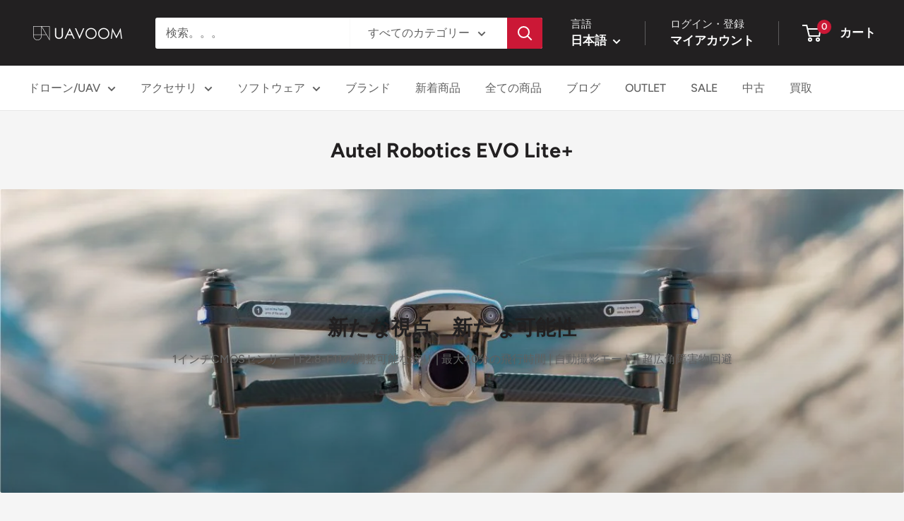

--- FILE ---
content_type: text/html; charset=utf-8
request_url: https://www.uavoom.com/pages/autel-robotics-evo-lite-plus
body_size: 67080
content:
<!doctype html>

<html class="no-js" lang="ja">
  <head>
    <meta charset="utf-8">
    <meta name="viewport" content="width=device-width, initial-scale=1.0, height=device-height, minimum-scale=1.0, maximum-scale=1.0">
    <meta name="theme-color" content="#cb1836"><title>Autel Robotics EVO Lite+
</title><meta name="description" content="EVO Lite+は、1インチのCMOSイメージセンサーとAutelのインテリジェントムーンライトアルゴリズムを搭載しており、夜間にISOを上げてもノイズが少なく、鮮明に撮影することが可能。また、F2.8～F11の範囲で調整可能な絞りにより、露出や被写界深度を変更することができます。"><link rel="canonical" href="https://www.uavoom.com/pages/autel-robotics-evo-lite-plus"><link rel="shortcut icon" href="//www.uavoom.com/cdn/shop/files/MicrosoftTeams-image_1_81a80bbb-488d-412a-80c3-5c5d52886d76_96x96.png?v=1629684238" type="image/png"><link rel="preload" as="style" href="//www.uavoom.com/cdn/shop/t/16/assets/theme.css?v=66762216662947581241681139887">
    <link rel="preload" as="script" href="//www.uavoom.com/cdn/shop/t/16/assets/theme.js?v=78367655078073360691681139888">
    <link rel="preconnect" href="https://cdn.shopify.com">
    <link rel="preconnect" href="https://fonts.shopifycdn.com">
    <link rel="dns-prefetch" href="https://productreviews.shopifycdn.com">
    <link rel="dns-prefetch" href="https://ajax.googleapis.com">
    <link rel="dns-prefetch" href="https://maps.googleapis.com">
    <link rel="dns-prefetch" href="https://maps.gstatic.com">

    <meta property="og:type" content="website">
  <meta property="og:title" content="Autel Robotics EVO Lite+"><meta property="og:description" content="EVO Lite+は、1インチのCMOSイメージセンサーとAutelのインテリジェントムーンライトアルゴリズムを搭載しており、夜間にISOを上げてもノイズが少なく、鮮明に撮影することが可能。また、F2.8～F11の範囲で調整可能な絞りにより、露出や被写界深度を変更することができます。"><meta property="og:url" content="https://www.uavoom.com/pages/autel-robotics-evo-lite-plus">
<meta property="og:site_name" content="UAVOOM"><meta name="twitter:card" content="summary"><meta name="twitter:title" content="Autel Robotics EVO Lite+">
  <meta name="twitter:description" content="EVO Lite+は、1インチのCMOSイメージセンサーとAutelのインテリジェントムーンライトアルゴリズムを搭載しており、夜間にISOを上げてもノイズが少なく、鮮明に撮影することが可能。また、F2.8～F11の範囲で調整可能な絞りにより、露出や被写界深度を変更することができます。">
    <link rel="preload" href="//www.uavoom.com/cdn/fonts/figtree/figtree_n7.2fd9bfe01586148e644724096c9d75e8c7a90e55.woff2" as="font" type="font/woff2" crossorigin><link rel="preload" href="//www.uavoom.com/cdn/fonts/figtree/figtree_n5.3b6b7df38aa5986536945796e1f947445832047c.woff2" as="font" type="font/woff2" crossorigin><style>
  @font-face {
  font-family: Figtree;
  font-weight: 700;
  font-style: normal;
  font-display: swap;
  src: url("//www.uavoom.com/cdn/fonts/figtree/figtree_n7.2fd9bfe01586148e644724096c9d75e8c7a90e55.woff2") format("woff2"),
       url("//www.uavoom.com/cdn/fonts/figtree/figtree_n7.ea05de92d862f9594794ab281c4c3a67501ef5fc.woff") format("woff");
}

  @font-face {
  font-family: Figtree;
  font-weight: 500;
  font-style: normal;
  font-display: swap;
  src: url("//www.uavoom.com/cdn/fonts/figtree/figtree_n5.3b6b7df38aa5986536945796e1f947445832047c.woff2") format("woff2"),
       url("//www.uavoom.com/cdn/fonts/figtree/figtree_n5.f26bf6dcae278b0ed902605f6605fa3338e81dab.woff") format("woff");
}

@font-face {
  font-family: Figtree;
  font-weight: 600;
  font-style: normal;
  font-display: swap;
  src: url("//www.uavoom.com/cdn/fonts/figtree/figtree_n6.9d1ea52bb49a0a86cfd1b0383d00f83d3fcc14de.woff2") format("woff2"),
       url("//www.uavoom.com/cdn/fonts/figtree/figtree_n6.f0fcdea525a0e47b2ae4ab645832a8e8a96d31d3.woff") format("woff");
}

@font-face {
  font-family: Figtree;
  font-weight: 700;
  font-style: italic;
  font-display: swap;
  src: url("//www.uavoom.com/cdn/fonts/figtree/figtree_i7.06add7096a6f2ab742e09ec7e498115904eda1fe.woff2") format("woff2"),
       url("//www.uavoom.com/cdn/fonts/figtree/figtree_i7.ee584b5fcaccdbb5518c0228158941f8df81b101.woff") format("woff");
}


  @font-face {
  font-family: Figtree;
  font-weight: 700;
  font-style: normal;
  font-display: swap;
  src: url("//www.uavoom.com/cdn/fonts/figtree/figtree_n7.2fd9bfe01586148e644724096c9d75e8c7a90e55.woff2") format("woff2"),
       url("//www.uavoom.com/cdn/fonts/figtree/figtree_n7.ea05de92d862f9594794ab281c4c3a67501ef5fc.woff") format("woff");
}

  @font-face {
  font-family: Figtree;
  font-weight: 500;
  font-style: italic;
  font-display: swap;
  src: url("//www.uavoom.com/cdn/fonts/figtree/figtree_i5.969396f679a62854cf82dbf67acc5721e41351f0.woff2") format("woff2"),
       url("//www.uavoom.com/cdn/fonts/figtree/figtree_i5.93bc1cad6c73ca9815f9777c49176dfc9d2890dd.woff") format("woff");
}

  @font-face {
  font-family: Figtree;
  font-weight: 700;
  font-style: italic;
  font-display: swap;
  src: url("//www.uavoom.com/cdn/fonts/figtree/figtree_i7.06add7096a6f2ab742e09ec7e498115904eda1fe.woff2") format("woff2"),
       url("//www.uavoom.com/cdn/fonts/figtree/figtree_i7.ee584b5fcaccdbb5518c0228158941f8df81b101.woff") format("woff");
}


  :root {
    --default-text-font-size : 15px;
    --base-text-font-size    : 16px;
    --heading-font-family    : Figtree, sans-serif;
    --heading-font-weight    : 700;
    --heading-font-style     : normal;
    --text-font-family       : Figtree, sans-serif;
    --text-font-weight       : 500;
    --text-font-style        : normal;
    --text-font-bolder-weight: 600;
    --text-link-decoration   : underline;

    --text-color               : #616161;
    --text-color-rgb           : 97, 97, 97;
    --heading-color            : #222021;
    --border-color             : #e8e8e8;
    --border-color-rgb         : 232, 232, 232;
    --form-border-color        : #dbdbdb;
    --accent-color             : #cb1836;
    --accent-color-rgb         : 203, 24, 54;
    --link-color               : #cb1836;
    --link-color-hover         : #871024;
    --background               : #f5f5f5;
    --secondary-background     : #ffffff;
    --secondary-background-rgb : 255, 255, 255;
    --accent-background        : rgba(203, 24, 54, 0.08);

    --input-background: #ffffff;

    --error-color       : #cf0e0e;
    --error-background  : rgba(207, 14, 14, 0.07);
    --success-color     : #1c7b36;
    --success-background: rgba(28, 123, 54, 0.11);

    --primary-button-background      : #cb1836;
    --primary-button-background-rgb  : 203, 24, 54;
    --primary-button-text-color      : #ffffff;
    --secondary-button-background    : #222021;
    --secondary-button-background-rgb: 34, 32, 33;
    --secondary-button-text-color    : #ffffff;

    --header-background      : #222021;
    --header-text-color      : #ffffff;
    --header-light-text-color: #e8e8e8;
    --header-border-color    : rgba(232, 232, 232, 0.3);
    --header-accent-color    : #cb1836;

    --footer-background-color:    #222021;
    --footer-heading-text-color:  #ffffff;
    --footer-body-text-color:     #ffffff;
    --footer-body-text-color-rgb: 255, 255, 255;
    --footer-accent-color:        #cb1836;
    --footer-accent-color-rgb:    203, 24, 54;
    --footer-border:              none;
    
    --flickity-arrow-color: #b5b5b5;--product-on-sale-accent           : #cf0e0e;
    --product-on-sale-accent-rgb       : 207, 14, 14;
    --product-on-sale-color            : #ffffff;
    --product-in-stock-color           : #1c7b36;
    --product-low-stock-color          : #cf0e0e;
    --product-sold-out-color           : #8a9297;
    --product-custom-label-1-background: #3f6ab1;
    --product-custom-label-1-color     : #ffffff;
    --product-custom-label-2-background: #8a44ae;
    --product-custom-label-2-color     : #ffffff;
    --product-review-star-color        : #ffbd00;

    --mobile-container-gutter : 20px;
    --desktop-container-gutter: 40px;

    /* Shopify related variables */
    --payment-terms-background-color: #f5f5f5;
  }
</style>

<script>
  // IE11 does not have support for CSS variables, so we have to polyfill them
  if (!(((window || {}).CSS || {}).supports && window.CSS.supports('(--a: 0)'))) {
    const script = document.createElement('script');
    script.type = 'text/javascript';
    script.src = 'https://cdn.jsdelivr.net/npm/css-vars-ponyfill@2';
    script.onload = function() {
      cssVars({});
    };

    document.getElementsByTagName('head')[0].appendChild(script);
  }
</script>


    <script>window.performance && window.performance.mark && window.performance.mark('shopify.content_for_header.start');</script><meta name="google-site-verification" content="LEShfs_maV6OEvpTRwcFwe_juI7RUCX1JMuMUenOaok">
<meta name="facebook-domain-verification" content="a44ss09m4iy1y2ksjf5l4qugmr9v78">
<meta name="facebook-domain-verification" content="psys0zd6tr9ptmb1wk9ztjx3hijiyo">
<meta id="shopify-digital-wallet" name="shopify-digital-wallet" content="/57934610594/digital_wallets/dialog">
<meta name="shopify-checkout-api-token" content="43116e00ce65565027573c429578d38e">
<meta id="in-context-paypal-metadata" data-shop-id="57934610594" data-venmo-supported="false" data-environment="production" data-locale="ja_JP" data-paypal-v4="true" data-currency="JPY">
<link rel="alternate" hreflang="x-default" href="https://www.uavoom.com/pages/autel-robotics-evo-lite-plus">
<link rel="alternate" hreflang="ja" href="https://www.uavoom.com/pages/autel-robotics-evo-lite-plus">
<link rel="alternate" hreflang="en" href="https://www.uavoom.com/en/pages/autel-robotics-evo-lite-plus">
<script async="async" src="/checkouts/internal/preloads.js?locale=ja-JP"></script>
<link rel="preconnect" href="https://shop.app" crossorigin="anonymous">
<script async="async" src="https://shop.app/checkouts/internal/preloads.js?locale=ja-JP&shop_id=57934610594" crossorigin="anonymous"></script>
<script id="shopify-features" type="application/json">{"accessToken":"43116e00ce65565027573c429578d38e","betas":["rich-media-storefront-analytics"],"domain":"www.uavoom.com","predictiveSearch":false,"shopId":57934610594,"locale":"ja"}</script>
<script>var Shopify = Shopify || {};
Shopify.shop = "uavoom.myshopify.com";
Shopify.locale = "ja";
Shopify.currency = {"active":"JPY","rate":"1.0"};
Shopify.country = "JP";
Shopify.theme = {"name":"Warehouse","id":132643324066,"schema_name":"Warehouse","schema_version":"4.2.0","theme_store_id":871,"role":"main"};
Shopify.theme.handle = "null";
Shopify.theme.style = {"id":null,"handle":null};
Shopify.cdnHost = "www.uavoom.com/cdn";
Shopify.routes = Shopify.routes || {};
Shopify.routes.root = "/";</script>
<script type="module">!function(o){(o.Shopify=o.Shopify||{}).modules=!0}(window);</script>
<script>!function(o){function n(){var o=[];function n(){o.push(Array.prototype.slice.apply(arguments))}return n.q=o,n}var t=o.Shopify=o.Shopify||{};t.loadFeatures=n(),t.autoloadFeatures=n()}(window);</script>
<script>
  window.ShopifyPay = window.ShopifyPay || {};
  window.ShopifyPay.apiHost = "shop.app\/pay";
  window.ShopifyPay.redirectState = null;
</script>
<script id="shop-js-analytics" type="application/json">{"pageType":"page"}</script>
<script defer="defer" async type="module" src="//www.uavoom.com/cdn/shopifycloud/shop-js/modules/v2/client.init-shop-cart-sync_0MstufBG.ja.esm.js"></script>
<script defer="defer" async type="module" src="//www.uavoom.com/cdn/shopifycloud/shop-js/modules/v2/chunk.common_jll-23Z1.esm.js"></script>
<script defer="defer" async type="module" src="//www.uavoom.com/cdn/shopifycloud/shop-js/modules/v2/chunk.modal_HXih6-AF.esm.js"></script>
<script type="module">
  await import("//www.uavoom.com/cdn/shopifycloud/shop-js/modules/v2/client.init-shop-cart-sync_0MstufBG.ja.esm.js");
await import("//www.uavoom.com/cdn/shopifycloud/shop-js/modules/v2/chunk.common_jll-23Z1.esm.js");
await import("//www.uavoom.com/cdn/shopifycloud/shop-js/modules/v2/chunk.modal_HXih6-AF.esm.js");

  window.Shopify.SignInWithShop?.initShopCartSync?.({"fedCMEnabled":true,"windoidEnabled":true});

</script>
<script>
  window.Shopify = window.Shopify || {};
  if (!window.Shopify.featureAssets) window.Shopify.featureAssets = {};
  window.Shopify.featureAssets['shop-js'] = {"shop-cart-sync":["modules/v2/client.shop-cart-sync_DN7iwvRY.ja.esm.js","modules/v2/chunk.common_jll-23Z1.esm.js","modules/v2/chunk.modal_HXih6-AF.esm.js"],"init-fed-cm":["modules/v2/client.init-fed-cm_DmZOWWut.ja.esm.js","modules/v2/chunk.common_jll-23Z1.esm.js","modules/v2/chunk.modal_HXih6-AF.esm.js"],"shop-cash-offers":["modules/v2/client.shop-cash-offers_HFfvn_Gz.ja.esm.js","modules/v2/chunk.common_jll-23Z1.esm.js","modules/v2/chunk.modal_HXih6-AF.esm.js"],"shop-login-button":["modules/v2/client.shop-login-button_BVN3pvk0.ja.esm.js","modules/v2/chunk.common_jll-23Z1.esm.js","modules/v2/chunk.modal_HXih6-AF.esm.js"],"pay-button":["modules/v2/client.pay-button_CyS_4GVi.ja.esm.js","modules/v2/chunk.common_jll-23Z1.esm.js","modules/v2/chunk.modal_HXih6-AF.esm.js"],"shop-button":["modules/v2/client.shop-button_zh22db91.ja.esm.js","modules/v2/chunk.common_jll-23Z1.esm.js","modules/v2/chunk.modal_HXih6-AF.esm.js"],"avatar":["modules/v2/client.avatar_BTnouDA3.ja.esm.js"],"init-windoid":["modules/v2/client.init-windoid_BlVJIuJ5.ja.esm.js","modules/v2/chunk.common_jll-23Z1.esm.js","modules/v2/chunk.modal_HXih6-AF.esm.js"],"init-shop-for-new-customer-accounts":["modules/v2/client.init-shop-for-new-customer-accounts_BqzwtUK7.ja.esm.js","modules/v2/client.shop-login-button_BVN3pvk0.ja.esm.js","modules/v2/chunk.common_jll-23Z1.esm.js","modules/v2/chunk.modal_HXih6-AF.esm.js"],"init-shop-email-lookup-coordinator":["modules/v2/client.init-shop-email-lookup-coordinator_DKDv3hKi.ja.esm.js","modules/v2/chunk.common_jll-23Z1.esm.js","modules/v2/chunk.modal_HXih6-AF.esm.js"],"init-shop-cart-sync":["modules/v2/client.init-shop-cart-sync_0MstufBG.ja.esm.js","modules/v2/chunk.common_jll-23Z1.esm.js","modules/v2/chunk.modal_HXih6-AF.esm.js"],"shop-toast-manager":["modules/v2/client.shop-toast-manager_BkVvTGW3.ja.esm.js","modules/v2/chunk.common_jll-23Z1.esm.js","modules/v2/chunk.modal_HXih6-AF.esm.js"],"init-customer-accounts":["modules/v2/client.init-customer-accounts_CZbUHFPX.ja.esm.js","modules/v2/client.shop-login-button_BVN3pvk0.ja.esm.js","modules/v2/chunk.common_jll-23Z1.esm.js","modules/v2/chunk.modal_HXih6-AF.esm.js"],"init-customer-accounts-sign-up":["modules/v2/client.init-customer-accounts-sign-up_C0QA8nCd.ja.esm.js","modules/v2/client.shop-login-button_BVN3pvk0.ja.esm.js","modules/v2/chunk.common_jll-23Z1.esm.js","modules/v2/chunk.modal_HXih6-AF.esm.js"],"shop-follow-button":["modules/v2/client.shop-follow-button_CSkbpFfm.ja.esm.js","modules/v2/chunk.common_jll-23Z1.esm.js","modules/v2/chunk.modal_HXih6-AF.esm.js"],"checkout-modal":["modules/v2/client.checkout-modal_rYdHFJTE.ja.esm.js","modules/v2/chunk.common_jll-23Z1.esm.js","modules/v2/chunk.modal_HXih6-AF.esm.js"],"shop-login":["modules/v2/client.shop-login_DeXIozZF.ja.esm.js","modules/v2/chunk.common_jll-23Z1.esm.js","modules/v2/chunk.modal_HXih6-AF.esm.js"],"lead-capture":["modules/v2/client.lead-capture_DGEoeVgo.ja.esm.js","modules/v2/chunk.common_jll-23Z1.esm.js","modules/v2/chunk.modal_HXih6-AF.esm.js"],"payment-terms":["modules/v2/client.payment-terms_BXPcfuME.ja.esm.js","modules/v2/chunk.common_jll-23Z1.esm.js","modules/v2/chunk.modal_HXih6-AF.esm.js"]};
</script>
<script>(function() {
  var isLoaded = false;
  function asyncLoad() {
    if (isLoaded) return;
    isLoaded = true;
    var urls = ["\/\/cdn.shopify.com\/proxy\/20365bcc39614e7348bb90560a0bb14d39df14fe714c3711536b44caf5811b0e\/api.goaffpro.com\/loader.js?shop=uavoom.myshopify.com\u0026sp-cache-control=cHVibGljLCBtYXgtYWdlPTkwMA","https:\/\/cdn-bundler.nice-team.net\/app\/js\/bundler.js?shop=uavoom.myshopify.com","https:\/\/documents-app.mixlogue.jp\/scripts\/ue87f9sf8e7rd.min.js?shop=uavoom.myshopify.com","https:\/\/www.uavoom.com\/apps\/qopfiles\/998hfud87gys.min.js?shop=uavoom.myshopify.com","https:\/\/www.uavoom.com\/apps\/qopfiles\/999us8hiufbw.min.js?shop=uavoom.myshopify.com","https:\/\/cdn.shopify.com\/s\/files\/1\/0579\/3461\/0594\/t\/16\/assets\/globo.preorder.init.js?v=1683854113\u0026shop=uavoom.myshopify.com"];
    for (var i = 0; i < urls.length; i++) {
      var s = document.createElement('script');
      s.type = 'text/javascript';
      s.async = true;
      s.src = urls[i];
      var x = document.getElementsByTagName('script')[0];
      x.parentNode.insertBefore(s, x);
    }
  };
  if(window.attachEvent) {
    window.attachEvent('onload', asyncLoad);
  } else {
    window.addEventListener('load', asyncLoad, false);
  }
})();</script>
<script id="__st">var __st={"a":57934610594,"offset":32400,"reqid":"26d003d5-8a21-42f6-8336-f9febd8bada9-1769043739","pageurl":"www.uavoom.com\/pages\/autel-robotics-evo-lite-plus","s":"pages-88757797026","u":"6ca8a7a049b5","p":"page","rtyp":"page","rid":88757797026};</script>
<script>window.ShopifyPaypalV4VisibilityTracking = true;</script>
<script id="captcha-bootstrap">!function(){'use strict';const t='contact',e='account',n='new_comment',o=[[t,t],['blogs',n],['comments',n],[t,'customer']],c=[[e,'customer_login'],[e,'guest_login'],[e,'recover_customer_password'],[e,'create_customer']],r=t=>t.map((([t,e])=>`form[action*='/${t}']:not([data-nocaptcha='true']) input[name='form_type'][value='${e}']`)).join(','),a=t=>()=>t?[...document.querySelectorAll(t)].map((t=>t.form)):[];function s(){const t=[...o],e=r(t);return a(e)}const i='password',u='form_key',d=['recaptcha-v3-token','g-recaptcha-response','h-captcha-response',i],f=()=>{try{return window.sessionStorage}catch{return}},m='__shopify_v',_=t=>t.elements[u];function p(t,e,n=!1){try{const o=window.sessionStorage,c=JSON.parse(o.getItem(e)),{data:r}=function(t){const{data:e,action:n}=t;return t[m]||n?{data:e,action:n}:{data:t,action:n}}(c);for(const[e,n]of Object.entries(r))t.elements[e]&&(t.elements[e].value=n);n&&o.removeItem(e)}catch(o){console.error('form repopulation failed',{error:o})}}const l='form_type',E='cptcha';function T(t){t.dataset[E]=!0}const w=window,h=w.document,L='Shopify',v='ce_forms',y='captcha';let A=!1;((t,e)=>{const n=(g='f06e6c50-85a8-45c8-87d0-21a2b65856fe',I='https://cdn.shopify.com/shopifycloud/storefront-forms-hcaptcha/ce_storefront_forms_captcha_hcaptcha.v1.5.2.iife.js',D={infoText:'hCaptchaによる保護',privacyText:'プライバシー',termsText:'利用規約'},(t,e,n)=>{const o=w[L][v],c=o.bindForm;if(c)return c(t,g,e,D).then(n);var r;o.q.push([[t,g,e,D],n]),r=I,A||(h.body.append(Object.assign(h.createElement('script'),{id:'captcha-provider',async:!0,src:r})),A=!0)});var g,I,D;w[L]=w[L]||{},w[L][v]=w[L][v]||{},w[L][v].q=[],w[L][y]=w[L][y]||{},w[L][y].protect=function(t,e){n(t,void 0,e),T(t)},Object.freeze(w[L][y]),function(t,e,n,w,h,L){const[v,y,A,g]=function(t,e,n){const i=e?o:[],u=t?c:[],d=[...i,...u],f=r(d),m=r(i),_=r(d.filter((([t,e])=>n.includes(e))));return[a(f),a(m),a(_),s()]}(w,h,L),I=t=>{const e=t.target;return e instanceof HTMLFormElement?e:e&&e.form},D=t=>v().includes(t);t.addEventListener('submit',(t=>{const e=I(t);if(!e)return;const n=D(e)&&!e.dataset.hcaptchaBound&&!e.dataset.recaptchaBound,o=_(e),c=g().includes(e)&&(!o||!o.value);(n||c)&&t.preventDefault(),c&&!n&&(function(t){try{if(!f())return;!function(t){const e=f();if(!e)return;const n=_(t);if(!n)return;const o=n.value;o&&e.removeItem(o)}(t);const e=Array.from(Array(32),(()=>Math.random().toString(36)[2])).join('');!function(t,e){_(t)||t.append(Object.assign(document.createElement('input'),{type:'hidden',name:u})),t.elements[u].value=e}(t,e),function(t,e){const n=f();if(!n)return;const o=[...t.querySelectorAll(`input[type='${i}']`)].map((({name:t})=>t)),c=[...d,...o],r={};for(const[a,s]of new FormData(t).entries())c.includes(a)||(r[a]=s);n.setItem(e,JSON.stringify({[m]:1,action:t.action,data:r}))}(t,e)}catch(e){console.error('failed to persist form',e)}}(e),e.submit())}));const S=(t,e)=>{t&&!t.dataset[E]&&(n(t,e.some((e=>e===t))),T(t))};for(const o of['focusin','change'])t.addEventListener(o,(t=>{const e=I(t);D(e)&&S(e,y())}));const B=e.get('form_key'),M=e.get(l),P=B&&M;t.addEventListener('DOMContentLoaded',(()=>{const t=y();if(P)for(const e of t)e.elements[l].value===M&&p(e,B);[...new Set([...A(),...v().filter((t=>'true'===t.dataset.shopifyCaptcha))])].forEach((e=>S(e,t)))}))}(h,new URLSearchParams(w.location.search),n,t,e,['guest_login'])})(!0,!0)}();</script>
<script integrity="sha256-4kQ18oKyAcykRKYeNunJcIwy7WH5gtpwJnB7kiuLZ1E=" data-source-attribution="shopify.loadfeatures" defer="defer" src="//www.uavoom.com/cdn/shopifycloud/storefront/assets/storefront/load_feature-a0a9edcb.js" crossorigin="anonymous"></script>
<script crossorigin="anonymous" defer="defer" src="//www.uavoom.com/cdn/shopifycloud/storefront/assets/shopify_pay/storefront-65b4c6d7.js?v=20250812"></script>
<script data-source-attribution="shopify.dynamic_checkout.dynamic.init">var Shopify=Shopify||{};Shopify.PaymentButton=Shopify.PaymentButton||{isStorefrontPortableWallets:!0,init:function(){window.Shopify.PaymentButton.init=function(){};var t=document.createElement("script");t.src="https://www.uavoom.com/cdn/shopifycloud/portable-wallets/latest/portable-wallets.ja.js",t.type="module",document.head.appendChild(t)}};
</script>
<script data-source-attribution="shopify.dynamic_checkout.buyer_consent">
  function portableWalletsHideBuyerConsent(e){var t=document.getElementById("shopify-buyer-consent"),n=document.getElementById("shopify-subscription-policy-button");t&&n&&(t.classList.add("hidden"),t.setAttribute("aria-hidden","true"),n.removeEventListener("click",e))}function portableWalletsShowBuyerConsent(e){var t=document.getElementById("shopify-buyer-consent"),n=document.getElementById("shopify-subscription-policy-button");t&&n&&(t.classList.remove("hidden"),t.removeAttribute("aria-hidden"),n.addEventListener("click",e))}window.Shopify?.PaymentButton&&(window.Shopify.PaymentButton.hideBuyerConsent=portableWalletsHideBuyerConsent,window.Shopify.PaymentButton.showBuyerConsent=portableWalletsShowBuyerConsent);
</script>
<script>
  function portableWalletsCleanup(e){e&&e.src&&console.error("Failed to load portable wallets script "+e.src);var t=document.querySelectorAll("shopify-accelerated-checkout .shopify-payment-button__skeleton, shopify-accelerated-checkout-cart .wallet-cart-button__skeleton"),e=document.getElementById("shopify-buyer-consent");for(let e=0;e<t.length;e++)t[e].remove();e&&e.remove()}function portableWalletsNotLoadedAsModule(e){e instanceof ErrorEvent&&"string"==typeof e.message&&e.message.includes("import.meta")&&"string"==typeof e.filename&&e.filename.includes("portable-wallets")&&(window.removeEventListener("error",portableWalletsNotLoadedAsModule),window.Shopify.PaymentButton.failedToLoad=e,"loading"===document.readyState?document.addEventListener("DOMContentLoaded",window.Shopify.PaymentButton.init):window.Shopify.PaymentButton.init())}window.addEventListener("error",portableWalletsNotLoadedAsModule);
</script>

<script type="module" src="https://www.uavoom.com/cdn/shopifycloud/portable-wallets/latest/portable-wallets.ja.js" onError="portableWalletsCleanup(this)" crossorigin="anonymous"></script>
<script nomodule>
  document.addEventListener("DOMContentLoaded", portableWalletsCleanup);
</script>

<link id="shopify-accelerated-checkout-styles" rel="stylesheet" media="screen" href="https://www.uavoom.com/cdn/shopifycloud/portable-wallets/latest/accelerated-checkout-backwards-compat.css" crossorigin="anonymous">
<style id="shopify-accelerated-checkout-cart">
        #shopify-buyer-consent {
  margin-top: 1em;
  display: inline-block;
  width: 100%;
}

#shopify-buyer-consent.hidden {
  display: none;
}

#shopify-subscription-policy-button {
  background: none;
  border: none;
  padding: 0;
  text-decoration: underline;
  font-size: inherit;
  cursor: pointer;
}

#shopify-subscription-policy-button::before {
  box-shadow: none;
}

      </style>

<script>window.performance && window.performance.mark && window.performance.mark('shopify.content_for_header.end');</script>

    <link rel="stylesheet" href="//www.uavoom.com/cdn/shop/t/16/assets/theme.css?v=66762216662947581241681139887">

    


  <script type="application/ld+json">
  {
    "@context": "https://schema.org",
    "@type": "BreadcrumbList",
  "itemListElement": [{
      "@type": "ListItem",
      "position": 1,
      "name": "ホーム",
      "item": "https://www.uavoom.com"
    },{
          "@type": "ListItem",
          "position": 2,
          "name": "Autel Robotics EVO Lite+",
          "item": "https://www.uavoom.com/pages/autel-robotics-evo-lite-plus"
        }]
  }
  </script>



    <script>
      // This allows to expose several variables to the global scope, to be used in scripts
      window.theme = {
        pageType: "page",
        cartCount: 0,
        moneyFormat: "¥{{amount_no_decimals}}",
        moneyWithCurrencyFormat: "¥{{amount_no_decimals}} JPY",
        currencyCodeEnabled: false,
        showDiscount: true,
        discountMode: "percentage",
        cartType: "drawer"
      };

      window.routes = {
        rootUrl: "\/",
        rootUrlWithoutSlash: '',
        cartUrl: "\/cart",
        cartAddUrl: "\/cart\/add",
        cartChangeUrl: "\/cart\/change",
        searchUrl: "\/search",
        productRecommendationsUrl: "\/recommendations\/products"
      };

      window.languages = {
        productRegularPrice: "通常価格",
        productSalePrice: "販売価格",
        collectionOnSaleLabel: "{{savings}}OFF",
        productFormUnavailable: "利用できません",
        productFormAddToCart: "カートに追加",
        productFormPreOrder: "予約注文",
        productFormSoldOut: "完売",
        productAdded: "カートに追加されました",
        productAddedShort: "追加されました",
        shippingEstimatorNoResults: "住所への配送が見つかりませんでした。",
        shippingEstimatorOneResult: "住所には1つの配送料金があります：",
        shippingEstimatorMultipleResults: "住所には{{count}}の送料があります：",
        shippingEstimatorErrors: "いくつかのエラーがあります："
      };

      document.documentElement.className = document.documentElement.className.replace('no-js', 'js');
    </script><script src="//www.uavoom.com/cdn/shop/t/16/assets/theme.js?v=78367655078073360691681139888" defer></script>
    <script src="//www.uavoom.com/cdn/shop/t/16/assets/custom.js?v=102476495355921946141677638282" defer></script><script>
        (function () {
          window.onpageshow = function() {
            // We force re-freshing the cart content onpageshow, as most browsers will serve a cache copy when hitting the
            // back button, which cause staled data
            document.documentElement.dispatchEvent(new CustomEvent('cart:refresh', {
              bubbles: true,
              detail: {scrollToTop: false}
            }));
          };
        })();
      </script><link href="//www.uavoom.com/cdn/shop/t/16/assets/customstyle.css?v=122517988458195566861747635294" rel="stylesheet" type="text/css" media="all" /> 
  






<!-- BEGIN app block: shopify://apps/pagefly-page-builder/blocks/app-embed/83e179f7-59a0-4589-8c66-c0dddf959200 -->

<!-- BEGIN app snippet: pagefly-cro-ab-testing-main -->







<script>
  ;(function () {
    const url = new URL(window.location)
    const viewParam = url.searchParams.get('view')
    if (viewParam && viewParam.includes('variant-pf-')) {
      url.searchParams.set('pf_v', viewParam)
      url.searchParams.delete('view')
      window.history.replaceState({}, '', url)
    }
  })()
</script>



<script type='module'>
  
  window.PAGEFLY_CRO = window.PAGEFLY_CRO || {}

  window.PAGEFLY_CRO['data_debug'] = {
    original_template_suffix: "evo-lite-plus",
    allow_ab_test: false,
    ab_test_start_time: 0,
    ab_test_end_time: 0,
    today_date_time: 1769043739000,
  }
  window.PAGEFLY_CRO['GA4'] = { enabled: false}
</script>

<!-- END app snippet -->








  <script src='https://cdn.shopify.com/extensions/019bb4f9-aed6-78a3-be91-e9d44663e6bf/pagefly-page-builder-215/assets/pagefly-helper.js' defer='defer'></script>

  <script src='https://cdn.shopify.com/extensions/019bb4f9-aed6-78a3-be91-e9d44663e6bf/pagefly-page-builder-215/assets/pagefly-general-helper.js' defer='defer'></script>

  <script src='https://cdn.shopify.com/extensions/019bb4f9-aed6-78a3-be91-e9d44663e6bf/pagefly-page-builder-215/assets/pagefly-snap-slider.js' defer='defer'></script>

  <script src='https://cdn.shopify.com/extensions/019bb4f9-aed6-78a3-be91-e9d44663e6bf/pagefly-page-builder-215/assets/pagefly-slideshow-v3.js' defer='defer'></script>

  <script src='https://cdn.shopify.com/extensions/019bb4f9-aed6-78a3-be91-e9d44663e6bf/pagefly-page-builder-215/assets/pagefly-slideshow-v4.js' defer='defer'></script>

  <script src='https://cdn.shopify.com/extensions/019bb4f9-aed6-78a3-be91-e9d44663e6bf/pagefly-page-builder-215/assets/pagefly-glider.js' defer='defer'></script>

  <script src='https://cdn.shopify.com/extensions/019bb4f9-aed6-78a3-be91-e9d44663e6bf/pagefly-page-builder-215/assets/pagefly-slideshow-v1-v2.js' defer='defer'></script>

  <script src='https://cdn.shopify.com/extensions/019bb4f9-aed6-78a3-be91-e9d44663e6bf/pagefly-page-builder-215/assets/pagefly-product-media.js' defer='defer'></script>

  <script src='https://cdn.shopify.com/extensions/019bb4f9-aed6-78a3-be91-e9d44663e6bf/pagefly-page-builder-215/assets/pagefly-product.js' defer='defer'></script>


<script id='pagefly-helper-data' type='application/json'>
  {
    "page_optimization": {
      "assets_prefetching": false
    },
    "elements_asset_mapper": {
      "Accordion": "https://cdn.shopify.com/extensions/019bb4f9-aed6-78a3-be91-e9d44663e6bf/pagefly-page-builder-215/assets/pagefly-accordion.js",
      "Accordion3": "https://cdn.shopify.com/extensions/019bb4f9-aed6-78a3-be91-e9d44663e6bf/pagefly-page-builder-215/assets/pagefly-accordion3.js",
      "CountDown": "https://cdn.shopify.com/extensions/019bb4f9-aed6-78a3-be91-e9d44663e6bf/pagefly-page-builder-215/assets/pagefly-countdown.js",
      "GMap1": "https://cdn.shopify.com/extensions/019bb4f9-aed6-78a3-be91-e9d44663e6bf/pagefly-page-builder-215/assets/pagefly-gmap.js",
      "GMap2": "https://cdn.shopify.com/extensions/019bb4f9-aed6-78a3-be91-e9d44663e6bf/pagefly-page-builder-215/assets/pagefly-gmap.js",
      "GMapBasicV2": "https://cdn.shopify.com/extensions/019bb4f9-aed6-78a3-be91-e9d44663e6bf/pagefly-page-builder-215/assets/pagefly-gmap.js",
      "GMapAdvancedV2": "https://cdn.shopify.com/extensions/019bb4f9-aed6-78a3-be91-e9d44663e6bf/pagefly-page-builder-215/assets/pagefly-gmap.js",
      "HTML.Video": "https://cdn.shopify.com/extensions/019bb4f9-aed6-78a3-be91-e9d44663e6bf/pagefly-page-builder-215/assets/pagefly-htmlvideo.js",
      "HTML.Video2": "https://cdn.shopify.com/extensions/019bb4f9-aed6-78a3-be91-e9d44663e6bf/pagefly-page-builder-215/assets/pagefly-htmlvideo2.js",
      "HTML.Video3": "https://cdn.shopify.com/extensions/019bb4f9-aed6-78a3-be91-e9d44663e6bf/pagefly-page-builder-215/assets/pagefly-htmlvideo2.js",
      "BackgroundVideo": "https://cdn.shopify.com/extensions/019bb4f9-aed6-78a3-be91-e9d44663e6bf/pagefly-page-builder-215/assets/pagefly-htmlvideo2.js",
      "Instagram": "https://cdn.shopify.com/extensions/019bb4f9-aed6-78a3-be91-e9d44663e6bf/pagefly-page-builder-215/assets/pagefly-instagram.js",
      "Instagram2": "https://cdn.shopify.com/extensions/019bb4f9-aed6-78a3-be91-e9d44663e6bf/pagefly-page-builder-215/assets/pagefly-instagram.js",
      "Insta3": "https://cdn.shopify.com/extensions/019bb4f9-aed6-78a3-be91-e9d44663e6bf/pagefly-page-builder-215/assets/pagefly-instagram3.js",
      "Tabs": "https://cdn.shopify.com/extensions/019bb4f9-aed6-78a3-be91-e9d44663e6bf/pagefly-page-builder-215/assets/pagefly-tab.js",
      "Tabs3": "https://cdn.shopify.com/extensions/019bb4f9-aed6-78a3-be91-e9d44663e6bf/pagefly-page-builder-215/assets/pagefly-tab3.js",
      "ProductBox": "https://cdn.shopify.com/extensions/019bb4f9-aed6-78a3-be91-e9d44663e6bf/pagefly-page-builder-215/assets/pagefly-cart.js",
      "FBPageBox2": "https://cdn.shopify.com/extensions/019bb4f9-aed6-78a3-be91-e9d44663e6bf/pagefly-page-builder-215/assets/pagefly-facebook.js",
      "FBLikeButton2": "https://cdn.shopify.com/extensions/019bb4f9-aed6-78a3-be91-e9d44663e6bf/pagefly-page-builder-215/assets/pagefly-facebook.js",
      "TwitterFeed2": "https://cdn.shopify.com/extensions/019bb4f9-aed6-78a3-be91-e9d44663e6bf/pagefly-page-builder-215/assets/pagefly-twitter.js",
      "Paragraph4": "https://cdn.shopify.com/extensions/019bb4f9-aed6-78a3-be91-e9d44663e6bf/pagefly-page-builder-215/assets/pagefly-paragraph4.js",

      "AliReviews": "https://cdn.shopify.com/extensions/019bb4f9-aed6-78a3-be91-e9d44663e6bf/pagefly-page-builder-215/assets/pagefly-3rd-elements.js",
      "BackInStock": "https://cdn.shopify.com/extensions/019bb4f9-aed6-78a3-be91-e9d44663e6bf/pagefly-page-builder-215/assets/pagefly-3rd-elements.js",
      "GloboBackInStock": "https://cdn.shopify.com/extensions/019bb4f9-aed6-78a3-be91-e9d44663e6bf/pagefly-page-builder-215/assets/pagefly-3rd-elements.js",
      "GrowaveWishlist": "https://cdn.shopify.com/extensions/019bb4f9-aed6-78a3-be91-e9d44663e6bf/pagefly-page-builder-215/assets/pagefly-3rd-elements.js",
      "InfiniteOptionsShopPad": "https://cdn.shopify.com/extensions/019bb4f9-aed6-78a3-be91-e9d44663e6bf/pagefly-page-builder-215/assets/pagefly-3rd-elements.js",
      "InkybayProductPersonalizer": "https://cdn.shopify.com/extensions/019bb4f9-aed6-78a3-be91-e9d44663e6bf/pagefly-page-builder-215/assets/pagefly-3rd-elements.js",
      "LimeSpot": "https://cdn.shopify.com/extensions/019bb4f9-aed6-78a3-be91-e9d44663e6bf/pagefly-page-builder-215/assets/pagefly-3rd-elements.js",
      "Loox": "https://cdn.shopify.com/extensions/019bb4f9-aed6-78a3-be91-e9d44663e6bf/pagefly-page-builder-215/assets/pagefly-3rd-elements.js",
      "Opinew": "https://cdn.shopify.com/extensions/019bb4f9-aed6-78a3-be91-e9d44663e6bf/pagefly-page-builder-215/assets/pagefly-3rd-elements.js",
      "Powr": "https://cdn.shopify.com/extensions/019bb4f9-aed6-78a3-be91-e9d44663e6bf/pagefly-page-builder-215/assets/pagefly-3rd-elements.js",
      "ProductReviews": "https://cdn.shopify.com/extensions/019bb4f9-aed6-78a3-be91-e9d44663e6bf/pagefly-page-builder-215/assets/pagefly-3rd-elements.js",
      "PushOwl": "https://cdn.shopify.com/extensions/019bb4f9-aed6-78a3-be91-e9d44663e6bf/pagefly-page-builder-215/assets/pagefly-3rd-elements.js",
      "ReCharge": "https://cdn.shopify.com/extensions/019bb4f9-aed6-78a3-be91-e9d44663e6bf/pagefly-page-builder-215/assets/pagefly-3rd-elements.js",
      "Rivyo": "https://cdn.shopify.com/extensions/019bb4f9-aed6-78a3-be91-e9d44663e6bf/pagefly-page-builder-215/assets/pagefly-3rd-elements.js",
      "TrackingMore": "https://cdn.shopify.com/extensions/019bb4f9-aed6-78a3-be91-e9d44663e6bf/pagefly-page-builder-215/assets/pagefly-3rd-elements.js",
      "Vitals": "https://cdn.shopify.com/extensions/019bb4f9-aed6-78a3-be91-e9d44663e6bf/pagefly-page-builder-215/assets/pagefly-3rd-elements.js",
      "Wiser": "https://cdn.shopify.com/extensions/019bb4f9-aed6-78a3-be91-e9d44663e6bf/pagefly-page-builder-215/assets/pagefly-3rd-elements.js"
    },
    "custom_elements_mapper": {
      "pf-click-action-element": "https://cdn.shopify.com/extensions/019bb4f9-aed6-78a3-be91-e9d44663e6bf/pagefly-page-builder-215/assets/pagefly-click-action-element.js",
      "pf-dialog-element": "https://cdn.shopify.com/extensions/019bb4f9-aed6-78a3-be91-e9d44663e6bf/pagefly-page-builder-215/assets/pagefly-dialog-element.js"
    }
  }
</script>


<!-- END app block --><!-- BEGIN app block: shopify://apps/judge-me-reviews/blocks/judgeme_core/61ccd3b1-a9f2-4160-9fe9-4fec8413e5d8 --><!-- Start of Judge.me Core -->






<link rel="dns-prefetch" href="https://cdnwidget.judge.me">
<link rel="dns-prefetch" href="https://cdn.judge.me">
<link rel="dns-prefetch" href="https://cdn1.judge.me">
<link rel="dns-prefetch" href="https://api.judge.me">

<script data-cfasync='false' class='jdgm-settings-script'>window.jdgmSettings={"pagination":5,"disable_web_reviews":false,"badge_no_review_text":"レビューはまだありません","badge_n_reviews_text":"{{ n }}件のレビュー","badge_star_color":"#fbcd0a","hide_badge_preview_if_no_reviews":false,"badge_hide_text":false,"enforce_center_preview_badge":false,"widget_title":"カスタマーレビュー","widget_open_form_text":"レビューを書く","widget_close_form_text":"レビューをキャンセル","widget_refresh_page_text":"ページを更新","widget_summary_text":"{{ number_of_reviews }}件のレビューに基づく","widget_no_review_text":"最初のレビューを書きましょう","widget_name_field_text":"表示名","widget_verified_name_field_text":"認証された名前（公開）","widget_name_placeholder_text":"表示名","widget_required_field_error_text":"このフィールドは必須です。","widget_email_field_text":"メールアドレス","widget_verified_email_field_text":"認証されたメール（非公開、編集不可）","widget_email_placeholder_text":"あなたのメールアドレス（非公開）","widget_email_field_error_text":"有効なメールアドレスを入力してください。","widget_rating_field_text":"評価","widget_review_title_field_text":"レビュータイトル","widget_review_title_placeholder_text":"レビューにタイトルをつける","widget_review_body_field_text":"レビュー内容","widget_review_body_placeholder_text":"ここに書き始めてください...","widget_pictures_field_text":"写真/動画（任意）","widget_submit_review_text":"レビューを送信","widget_submit_verified_review_text":"認証済みレビューを送信","widget_submit_success_msg_with_auto_publish":"ありがとうございます！数分後にページを更新して、あなたのレビューを確認してください。\u003ca href='https://judge.me/login' target='_blank' rel='nofollow noopener'\u003eJudge.me\u003c/a\u003eにログインすることで、レビューの削除や編集ができます。","widget_submit_success_msg_no_auto_publish":"ありがとうございます！あなたのレビューはショップ管理者の承認を得た後に公開されます。\u003ca href='https://judge.me/login' target='_blank' rel='nofollow noopener'\u003eJudge.me\u003c/a\u003eにログインすることで、レビューの削除や編集ができます。","widget_show_default_reviews_out_of_total_text":"{{ n_reviews }}件のレビューのうち{{ n_reviews_shown }}件を表示しています。","widget_show_all_link_text":"すべて表示","widget_show_less_link_text":"表示を減らす","widget_author_said_text":"{{ reviewer_name }}の言葉：","widget_days_text":"{{ n }}日前","widget_weeks_text":"{{ n }}週間前","widget_months_text":"{{ n }}ヶ月前","widget_years_text":"{{ n }}年前","widget_yesterday_text":"昨日","widget_today_text":"今日","widget_replied_text":"\u003e\u003e {{ shop_name }}の返信：","widget_read_more_text":"続きを読む","widget_reviewer_name_as_initial":"all_initials","widget_rating_filter_color":"","widget_rating_filter_see_all_text":"すべてのレビューを見る","widget_sorting_most_recent_text":"最新順","widget_sorting_highest_rating_text":"最高評価順","widget_sorting_lowest_rating_text":"最低評価順","widget_sorting_with_pictures_text":"写真付きのみ","widget_sorting_most_helpful_text":"最も役立つ順","widget_open_question_form_text":"質問する","widget_reviews_subtab_text":"レビュー","widget_questions_subtab_text":"質問","widget_question_label_text":"質問","widget_answer_label_text":"回答","widget_question_placeholder_text":"ここに質問を書いてください","widget_submit_question_text":"質問を送信","widget_question_submit_success_text":"ご質問ありがとうございます！回答があり次第ご連絡いたします。","widget_star_color":"#fbcd0a","verified_badge_text":"認証済み","verified_badge_bg_color":"","verified_badge_text_color":"","verified_badge_placement":"left-of-reviewer-name","widget_review_max_height":4,"widget_hide_border":false,"widget_social_share":true,"widget_thumb":true,"widget_review_location_show":false,"widget_location_format":"country_iso_code","all_reviews_include_out_of_store_products":true,"all_reviews_out_of_store_text":"（ストア外）","all_reviews_pagination":100,"all_reviews_product_name_prefix_text":"について","enable_review_pictures":true,"enable_question_anwser":true,"widget_theme":"","review_date_format":"mm/dd/yyyy","default_sort_method":"most-recent","widget_product_reviews_subtab_text":"製品レビュー","widget_shop_reviews_subtab_text":"ショップレビュー","widget_other_products_reviews_text":"他の製品のレビュー","widget_store_reviews_subtab_text":"ショップレビュー","widget_no_store_reviews_text":"この店舗はまだレビューを受け取っていません","widget_web_restriction_product_reviews_text":"この製品に対するレビューはまだありません","widget_no_items_text":"アイテムが見つかりません","widget_show_more_text":"もっと見る","widget_write_a_store_review_text":"ストアレビューを書く","widget_other_languages_heading":"他の言語のレビュー","widget_translate_review_text":"レビューを{{ language }}に翻訳","widget_translating_review_text":"翻訳中...","widget_show_original_translation_text":"原文を表示 ({{ language }})","widget_translate_review_failed_text":"レビューを翻訳できませんでした。","widget_translate_review_retry_text":"再試行","widget_translate_review_try_again_later_text":"後でもう一度お試しください","show_product_url_for_grouped_product":false,"widget_sorting_pictures_first_text":"写真を最初に","show_pictures_on_all_rev_page_mobile":false,"show_pictures_on_all_rev_page_desktop":false,"floating_tab_hide_mobile_install_preference":false,"floating_tab_button_name":"★ レビュー","floating_tab_title":"お客様の声","floating_tab_button_color":"","floating_tab_button_background_color":"","floating_tab_url":"","floating_tab_url_enabled":false,"floating_tab_tab_style":"text","all_reviews_text_badge_text":"お客様は当店を{{ shop.metafields.judgeme.all_reviews_count }}件のレビューに基づいて{{ shop.metafields.judgeme.all_reviews_rating | round: 1 }}/5と評価しています。","all_reviews_text_badge_text_branded_style":"{{ shop.metafields.judgeme.all_reviews_count }}件のレビューに基づいて5つ星中{{ shop.metafields.judgeme.all_reviews_rating | round: 1 }}つ星","is_all_reviews_text_badge_a_link":false,"show_stars_for_all_reviews_text_badge":false,"all_reviews_text_badge_url":"","all_reviews_text_style":"text","all_reviews_text_color_style":"judgeme_brand_color","all_reviews_text_color":"#108474","all_reviews_text_show_jm_brand":true,"featured_carousel_show_header":true,"featured_carousel_title":"お客様の声","testimonials_carousel_title":"お客様の声","videos_carousel_title":"お客様の声","cards_carousel_title":"お客様の声","featured_carousel_count_text":"{{ n }}件のレビューから","featured_carousel_add_link_to_all_reviews_page":false,"featured_carousel_url":"","featured_carousel_show_images":true,"featured_carousel_autoslide_interval":5,"featured_carousel_arrows_on_the_sides":false,"featured_carousel_height":250,"featured_carousel_width":80,"featured_carousel_image_size":0,"featured_carousel_image_height":250,"featured_carousel_arrow_color":"#eeeeee","verified_count_badge_style":"vintage","verified_count_badge_orientation":"horizontal","verified_count_badge_color_style":"judgeme_brand_color","verified_count_badge_color":"#108474","is_verified_count_badge_a_link":false,"verified_count_badge_url":"","verified_count_badge_show_jm_brand":true,"widget_rating_preset_default":5,"widget_first_sub_tab":"product-reviews","widget_show_histogram":true,"widget_histogram_use_custom_color":false,"widget_pagination_use_custom_color":false,"widget_star_use_custom_color":true,"widget_verified_badge_use_custom_color":false,"widget_write_review_use_custom_color":false,"picture_reminder_submit_button":"Upload Pictures","enable_review_videos":true,"mute_video_by_default":false,"widget_sorting_videos_first_text":"動画を最初に","widget_review_pending_text":"保留中","featured_carousel_items_for_large_screen":3,"social_share_options_order":"Facebook,Twitter","remove_microdata_snippet":true,"disable_json_ld":false,"enable_json_ld_products":false,"preview_badge_show_question_text":true,"preview_badge_no_question_text":"質問なし","preview_badge_n_question_text":"{{ number_of_questions }}件の質問","qa_badge_show_icon":true,"qa_badge_position":"same-row","remove_judgeme_branding":true,"widget_add_search_bar":false,"widget_search_bar_placeholder":"検索","widget_sorting_verified_only_text":"認証済みのみ","featured_carousel_theme":"aligned","featured_carousel_show_rating":true,"featured_carousel_show_title":true,"featured_carousel_show_body":true,"featured_carousel_show_date":false,"featured_carousel_show_reviewer":false,"featured_carousel_show_product":false,"featured_carousel_header_background_color":"#108474","featured_carousel_header_text_color":"#ffffff","featured_carousel_name_product_separator":"reviewed","featured_carousel_full_star_background":"#108474","featured_carousel_empty_star_background":"#dadada","featured_carousel_vertical_theme_background":"#f9fafb","featured_carousel_verified_badge_enable":false,"featured_carousel_verified_badge_color":"#108474","featured_carousel_border_style":"round","featured_carousel_review_line_length_limit":3,"featured_carousel_more_reviews_button_text":"さらにレビューを読む","featured_carousel_view_product_button_text":"製品を見る","all_reviews_page_load_reviews_on":"scroll","all_reviews_page_load_more_text":"さらにレビューを読み込む","disable_fb_tab_reviews":false,"enable_ajax_cdn_cache":false,"widget_public_name_text":"次の表記で公開","default_reviewer_name":"John Smith","default_reviewer_name_has_non_latin":true,"widget_reviewer_anonymous":"匿名","medals_widget_title":"Judge.me レビューメダル","medals_widget_background_color":"#f9fafb","medals_widget_position":"footer_all_pages","medals_widget_border_color":"#f9fafb","medals_widget_verified_text_position":"left","medals_widget_use_monochromatic_version":false,"medals_widget_elements_color":"#108474","show_reviewer_avatar":true,"widget_invalid_yt_video_url_error_text":"YouTubeビデオURLではありません","widget_max_length_field_error_text":"{0}文字以内で入力してください。","widget_show_country_flag":false,"widget_show_collected_via_shop_app":true,"widget_verified_by_shop_badge_style":"light","widget_verified_by_shop_text":"ショップによって認証","widget_show_photo_gallery":false,"widget_load_with_code_splitting":true,"widget_ugc_install_preference":false,"widget_ugc_title":"私たちが作り、あなたが共有","widget_ugc_subtitle":"タグ付けすると、あなたの写真が私たちのページで特集されます","widget_ugc_arrows_color":"#ffffff","widget_ugc_primary_button_text":"今すぐ購入","widget_ugc_primary_button_background_color":"#108474","widget_ugc_primary_button_text_color":"#ffffff","widget_ugc_primary_button_border_width":"0","widget_ugc_primary_button_border_style":"none","widget_ugc_primary_button_border_color":"#108474","widget_ugc_primary_button_border_radius":"25","widget_ugc_secondary_button_text":"さらに読み込む","widget_ugc_secondary_button_background_color":"#ffffff","widget_ugc_secondary_button_text_color":"#108474","widget_ugc_secondary_button_border_width":"2","widget_ugc_secondary_button_border_style":"solid","widget_ugc_secondary_button_border_color":"#108474","widget_ugc_secondary_button_border_radius":"25","widget_ugc_reviews_button_text":"レビューを見る","widget_ugc_reviews_button_background_color":"#ffffff","widget_ugc_reviews_button_text_color":"#108474","widget_ugc_reviews_button_border_width":"2","widget_ugc_reviews_button_border_style":"solid","widget_ugc_reviews_button_border_color":"#108474","widget_ugc_reviews_button_border_radius":"25","widget_ugc_reviews_button_link_to":"judgeme-reviews-page","widget_ugc_show_post_date":true,"widget_ugc_max_width":"800","widget_rating_metafield_value_type":true,"widget_primary_color":"#108474","widget_enable_secondary_color":false,"widget_secondary_color":"#edf5f5","widget_summary_average_rating_text":"5つ星中{{ average_rating }}つ星","widget_media_grid_title":"お客様の写真と動画","widget_media_grid_see_more_text":"もっと見る","widget_round_style":false,"widget_show_product_medals":true,"widget_verified_by_judgeme_text":"Judge.meによって認証","widget_show_store_medals":true,"widget_verified_by_judgeme_text_in_store_medals":"Judge.meによって認証","widget_media_field_exceed_quantity_message":"申し訳ありませんが、1つのレビューにつき{{ max_media }}つまでしか受け付けられません。","widget_media_field_exceed_limit_message":"{{ file_name }}が大きすぎます。{{ size_limit }}MB未満の{{ media_type }}を選択してください。","widget_review_submitted_text":"レビューが送信されました！","widget_question_submitted_text":"質問が送信されました！","widget_close_form_text_question":"キャンセル","widget_write_your_answer_here_text":"ここに回答を書いてください","widget_enabled_branded_link":true,"widget_show_collected_by_judgeme":false,"widget_reviewer_name_color":"","widget_write_review_text_color":"","widget_write_review_bg_color":"","widget_collected_by_judgeme_text":"Judge.meによって収集","widget_pagination_type":"standard","widget_load_more_text":"さらに読み込む","widget_load_more_color":"#108474","widget_full_review_text":"完全なレビュー","widget_read_more_reviews_text":"さらにレビューを読む","widget_read_questions_text":"質問を読む","widget_questions_and_answers_text":"質問と回答","widget_verified_by_text":"認証元","widget_verified_text":"認証済み","widget_number_of_reviews_text":"{{ number_of_reviews }}件のレビュー","widget_back_button_text":"戻る","widget_next_button_text":"次へ","widget_custom_forms_filter_button":"フィルター","custom_forms_style":"vertical","widget_show_review_information":false,"how_reviews_are_collected":"レビューの収集方法は？","widget_show_review_keywords":false,"widget_gdpr_statement":"あなたのデータの使用方法：あなたが残したレビューについてのみ、必要な場合にのみご連絡いたします。レビューを送信することで、Judge.meの\u003ca href='https://judge.me/terms' target='_blank' rel='nofollow noopener'\u003e利用規約\u003c/a\u003e、\u003ca href='https://judge.me/privacy' target='_blank' rel='nofollow noopener'\u003eプライバシーポリシー\u003c/a\u003e、\u003ca href='https://judge.me/content-policy' target='_blank' rel='nofollow noopener'\u003eコンテンツポリシー\u003c/a\u003eに同意したことになります。","widget_multilingual_sorting_enabled":false,"widget_translate_review_content_enabled":false,"widget_translate_review_content_method":"manual","popup_widget_review_selection":"automatically_with_pictures","popup_widget_round_border_style":true,"popup_widget_show_title":true,"popup_widget_show_body":true,"popup_widget_show_reviewer":false,"popup_widget_show_product":true,"popup_widget_show_pictures":true,"popup_widget_use_review_picture":true,"popup_widget_show_on_home_page":true,"popup_widget_show_on_product_page":true,"popup_widget_show_on_collection_page":true,"popup_widget_show_on_cart_page":true,"popup_widget_position":"bottom_left","popup_widget_first_review_delay":5,"popup_widget_duration":5,"popup_widget_interval":5,"popup_widget_review_count":5,"popup_widget_hide_on_mobile":true,"review_snippet_widget_round_border_style":true,"review_snippet_widget_card_color":"#FFFFFF","review_snippet_widget_slider_arrows_background_color":"#FFFFFF","review_snippet_widget_slider_arrows_color":"#000000","review_snippet_widget_star_color":"#108474","show_product_variant":false,"all_reviews_product_variant_label_text":"バリエーション: ","widget_show_verified_branding":false,"widget_ai_summary_title":"お客様の声","widget_ai_summary_disclaimer":"最近のカスタマーレビューに基づくAI搭載レビュー要約","widget_show_ai_summary":false,"widget_show_ai_summary_bg":false,"widget_show_review_title_input":true,"redirect_reviewers_invited_via_email":"review_widget","request_store_review_after_product_review":false,"request_review_other_products_in_order":false,"review_form_color_scheme":"default","review_form_corner_style":"square","review_form_star_color":{},"review_form_text_color":"#333333","review_form_background_color":"#ffffff","review_form_field_background_color":"#fafafa","review_form_button_color":{},"review_form_button_text_color":"#ffffff","review_form_modal_overlay_color":"#000000","review_content_screen_title_text":"この製品をどのように評価しますか？","review_content_introduction_text":"あなたの体験について少し共有していただけると嬉しいです。","store_review_form_title_text":"このストアをどのように評価しますか？","store_review_form_introduction_text":"あなたの体験について少し共有していただけると嬉しいです。","show_review_guidance_text":true,"one_star_review_guidance_text":"悪い","five_star_review_guidance_text":"素晴らしい","customer_information_screen_title_text":"あなたについて","customer_information_introduction_text":"あなたについてもっと教えてください。","custom_questions_screen_title_text":"あなたの体験について詳しく","custom_questions_introduction_text":"あなたの体験についてより詳しく理解するための質問がいくつかあります。","review_submitted_screen_title_text":"レビューありがとうございます！","review_submitted_screen_thank_you_text":"現在処理中です。まもなくストアに表示されます。","review_submitted_screen_email_verification_text":"今送信したリンクをクリックしてメールアドレスを確認してください。これにより、レビューの信頼性を保つことができます。","review_submitted_request_store_review_text":"私たちとのお買い物体験を共有していただけませんか？","review_submitted_review_other_products_text":"これらの商品をレビューしていただけませんか？","store_review_screen_title_text":"あなたの購入体験を共有しますか？","store_review_introduction_text":"あなたのフィードバックを重視し、改善に活用します。あなたの思いや提案を共有してください。","reviewer_media_screen_title_picture_text":"写真を共有","reviewer_media_introduction_picture_text":"レビューを裏付ける写真をアップロードしてください。","reviewer_media_screen_title_video_text":"ビデオを共有","reviewer_media_introduction_video_text":"レビューを裏付けるビデオをアップロードしてください。","reviewer_media_screen_title_picture_or_video_text":"写真またはビデオを共有","reviewer_media_introduction_picture_or_video_text":"レビューを裏付ける写真またはビデオをアップロードしてください。","reviewer_media_youtube_url_text":"ここにYoutubeのURLを貼り付けてください","advanced_settings_next_step_button_text":"次へ","advanced_settings_close_review_button_text":"閉じる","modal_write_review_flow":false,"write_review_flow_required_text":"必須","write_review_flow_privacy_message_text":"個人情報を厳守します。","write_review_flow_anonymous_text":"匿名レビュー","write_review_flow_visibility_text":"これは他のお客様には表示されません。","write_review_flow_multiple_selection_help_text":"お好きなだけ選択してください","write_review_flow_single_selection_help_text":"一つのオプションを選択してください","write_review_flow_required_field_error_text":"この項目は必須です","write_review_flow_invalid_email_error_text":"有効なメールアドレスを入力してください","write_review_flow_max_length_error_text":"最大{{ max_length }}文字。","write_review_flow_media_upload_text":"\u003cb\u003eクリックしてアップロード\u003c/b\u003eまたはドラッグ\u0026ドロップ","write_review_flow_gdpr_statement":"必要な場合にのみ、あなたのレビューについてご連絡いたします。レビューを送信することで、当社の\u003ca href='https://judge.me/terms' target='_blank' rel='nofollow noopener'\u003e利用規約\u003c/a\u003eおよび\u003ca href='https://judge.me/privacy' target='_blank' rel='nofollow noopener'\u003eプライバシーポリシー\u003c/a\u003eに同意したものとみなされます。","rating_only_reviews_enabled":false,"show_negative_reviews_help_screen":false,"new_review_flow_help_screen_rating_threshold":3,"negative_review_resolution_screen_title_text":"もっと教えてください","negative_review_resolution_text":"お客様の体験は私たちにとって重要です。ご購入に問題がございましたら、私たちがサポートいたします。お気軽にお問い合わせください。状況を改善する機会をいただければ幸いです。","negative_review_resolution_button_text":"お問い合わせ","negative_review_resolution_proceed_with_review_text":"レビューを残す","negative_review_resolution_subject":"{{ shop_name }}での購入に関する問題。{{ order_name }}","preview_badge_collection_page_install_status":true,"widget_review_custom_css":"","preview_badge_custom_css":".jdgm-prev-badge {\n    font-size: 14px;\n}","preview_badge_stars_count":"5-stars","featured_carousel_custom_css":"","floating_tab_custom_css":"","all_reviews_widget_custom_css":"","medals_widget_custom_css":"","verified_badge_custom_css":"","all_reviews_text_custom_css":"","transparency_badges_collected_via_store_invite":false,"transparency_badges_from_another_provider":false,"transparency_badges_collected_from_store_visitor":false,"transparency_badges_collected_by_verified_review_provider":false,"transparency_badges_earned_reward":false,"transparency_badges_collected_via_store_invite_text":"ストア招待によるレビュー収集","transparency_badges_from_another_provider_text":"他のプロバイダーからのレビュー収集","transparency_badges_collected_from_store_visitor_text":"ストア訪問者からのレビュー収集","transparency_badges_written_in_google_text":"Googleで書かれたレビュー","transparency_badges_written_in_etsy_text":"Etsyで書かれたレビュー","transparency_badges_written_in_shop_app_text":"Shop Appで書かれたレビュー","transparency_badges_earned_reward_text":"将来の購入に対する報酬を獲得したレビュー","product_review_widget_per_page":10,"widget_store_review_label_text":"ストアレビュー","checkout_comment_extension_title_on_product_page":"Customer Comments","checkout_comment_extension_num_latest_comment_show":5,"checkout_comment_extension_format":"name_and_timestamp","checkout_comment_customer_name":"last_initial","checkout_comment_comment_notification":true,"preview_badge_collection_page_install_preference":true,"preview_badge_home_page_install_preference":true,"preview_badge_product_page_install_preference":true,"review_widget_install_preference":"","review_carousel_install_preference":true,"floating_reviews_tab_install_preference":"none","verified_reviews_count_badge_install_preference":false,"all_reviews_text_install_preference":false,"review_widget_best_location":true,"judgeme_medals_install_preference":false,"review_widget_revamp_enabled":false,"review_widget_qna_enabled":false,"review_widget_header_theme":"minimal","review_widget_widget_title_enabled":true,"review_widget_header_text_size":"medium","review_widget_header_text_weight":"regular","review_widget_average_rating_style":"compact","review_widget_bar_chart_enabled":true,"review_widget_bar_chart_type":"numbers","review_widget_bar_chart_style":"standard","review_widget_expanded_media_gallery_enabled":false,"review_widget_reviews_section_theme":"standard","review_widget_image_style":"thumbnails","review_widget_review_image_ratio":"square","review_widget_stars_size":"medium","review_widget_verified_badge":"standard_text","review_widget_review_title_text_size":"medium","review_widget_review_text_size":"medium","review_widget_review_text_length":"medium","review_widget_number_of_columns_desktop":3,"review_widget_carousel_transition_speed":5,"review_widget_custom_questions_answers_display":"always","review_widget_button_text_color":"#FFFFFF","review_widget_text_color":"#000000","review_widget_lighter_text_color":"#7B7B7B","review_widget_corner_styling":"soft","review_widget_review_word_singular":"レビュー","review_widget_review_word_plural":"レビュー","review_widget_voting_label":"役立つ？","review_widget_shop_reply_label":"{{ shop_name }}からの返信：","review_widget_filters_title":"フィルター","qna_widget_question_word_singular":"質問","qna_widget_question_word_plural":"質問","qna_widget_answer_reply_label":"{{ answerer_name }}からの返信：","qna_content_screen_title_text":"この商品について質問","qna_widget_question_required_field_error_text":"質問を入力してください。","qna_widget_flow_gdpr_statement":"必要な場合にのみ、あなたの質問についてご連絡いたします。質問を送信することで、当社の\u003ca href='https://judge.me/terms' target='_blank' rel='nofollow noopener'\u003e利用規約\u003c/a\u003eおよび\u003ca href='https://judge.me/privacy' target='_blank' rel='nofollow noopener'\u003eプライバシーポリシー\u003c/a\u003eに同意したものとみなされます。","qna_widget_question_submitted_text":"質問ありがとうございます！","qna_widget_close_form_text_question":"閉じる","qna_widget_question_submit_success_text":"あなたの質問に回答が届いたら、あなたにメールでお知らせします。","all_reviews_widget_v2025_enabled":false,"all_reviews_widget_v2025_header_theme":"default","all_reviews_widget_v2025_widget_title_enabled":true,"all_reviews_widget_v2025_header_text_size":"medium","all_reviews_widget_v2025_header_text_weight":"regular","all_reviews_widget_v2025_average_rating_style":"compact","all_reviews_widget_v2025_bar_chart_enabled":true,"all_reviews_widget_v2025_bar_chart_type":"numbers","all_reviews_widget_v2025_bar_chart_style":"standard","all_reviews_widget_v2025_expanded_media_gallery_enabled":false,"all_reviews_widget_v2025_show_store_medals":true,"all_reviews_widget_v2025_show_photo_gallery":true,"all_reviews_widget_v2025_show_review_keywords":false,"all_reviews_widget_v2025_show_ai_summary":false,"all_reviews_widget_v2025_show_ai_summary_bg":false,"all_reviews_widget_v2025_add_search_bar":false,"all_reviews_widget_v2025_default_sort_method":"most-recent","all_reviews_widget_v2025_reviews_per_page":10,"all_reviews_widget_v2025_reviews_section_theme":"default","all_reviews_widget_v2025_image_style":"thumbnails","all_reviews_widget_v2025_review_image_ratio":"square","all_reviews_widget_v2025_stars_size":"medium","all_reviews_widget_v2025_verified_badge":"bold_badge","all_reviews_widget_v2025_review_title_text_size":"medium","all_reviews_widget_v2025_review_text_size":"medium","all_reviews_widget_v2025_review_text_length":"medium","all_reviews_widget_v2025_number_of_columns_desktop":3,"all_reviews_widget_v2025_carousel_transition_speed":5,"all_reviews_widget_v2025_custom_questions_answers_display":"always","all_reviews_widget_v2025_show_product_variant":false,"all_reviews_widget_v2025_show_reviewer_avatar":true,"all_reviews_widget_v2025_reviewer_name_as_initial":"","all_reviews_widget_v2025_review_location_show":false,"all_reviews_widget_v2025_location_format":"","all_reviews_widget_v2025_show_country_flag":false,"all_reviews_widget_v2025_verified_by_shop_badge_style":"light","all_reviews_widget_v2025_social_share":false,"all_reviews_widget_v2025_social_share_options_order":"Facebook,Twitter,LinkedIn,Pinterest","all_reviews_widget_v2025_pagination_type":"standard","all_reviews_widget_v2025_button_text_color":"#FFFFFF","all_reviews_widget_v2025_text_color":"#000000","all_reviews_widget_v2025_lighter_text_color":"#7B7B7B","all_reviews_widget_v2025_corner_styling":"soft","all_reviews_widget_v2025_title":"カスタマーレビュー","all_reviews_widget_v2025_ai_summary_title":"お客様がこのストアについて言っていること","all_reviews_widget_v2025_no_review_text":"最初のレビューを書きましょう","platform":"shopify","branding_url":"https://app.judge.me/reviews/stores/www.uavoom.com","branding_text":"Powered by Judge.me","locale":"en","reply_name":"UAVOOM","widget_version":"2.1","footer":true,"autopublish":true,"review_dates":true,"enable_custom_form":false,"shop_use_review_site":true,"shop_locale":"ja","enable_multi_locales_translations":false,"show_review_title_input":true,"review_verification_email_status":"always","can_be_branded":true,"reply_name_text":"UAVOOM"};</script> <style class='jdgm-settings-style'>﻿.jdgm-xx{left:0}:not(.jdgm-prev-badge__stars)>.jdgm-star{color:#fbcd0a}.jdgm-histogram .jdgm-star.jdgm-star{color:#fbcd0a}.jdgm-preview-badge .jdgm-star.jdgm-star{color:#fbcd0a}.jdgm-author-fullname{display:none !important}.jdgm-author-last-initial{display:none !important}.jdgm-rev-widg__title{visibility:hidden}.jdgm-rev-widg__summary-text{visibility:hidden}.jdgm-prev-badge__text{visibility:hidden}.jdgm-rev__replier:before{content:'UAVOOM'}.jdgm-rev__prod-link-prefix:before{content:'について'}.jdgm-rev__variant-label:before{content:'バリエーション: '}.jdgm-rev__out-of-store-text:before{content:'（ストア外）'}@media only screen and (min-width: 768px){.jdgm-rev__pics .jdgm-rev_all-rev-page-picture-separator,.jdgm-rev__pics .jdgm-rev__product-picture{display:none}}@media only screen and (max-width: 768px){.jdgm-rev__pics .jdgm-rev_all-rev-page-picture-separator,.jdgm-rev__pics .jdgm-rev__product-picture{display:none}}.jdgm-verified-count-badget[data-from-snippet="true"]{display:none !important}.jdgm-all-reviews-text[data-from-snippet="true"]{display:none !important}.jdgm-medals-section[data-from-snippet="true"]{display:none !important}.jdgm-ugc-media-wrapper[data-from-snippet="true"]{display:none !important}.jdgm-rev__transparency-badge[data-badge-type="review_collected_via_store_invitation"]{display:none !important}.jdgm-rev__transparency-badge[data-badge-type="review_collected_from_another_provider"]{display:none !important}.jdgm-rev__transparency-badge[data-badge-type="review_collected_from_store_visitor"]{display:none !important}.jdgm-rev__transparency-badge[data-badge-type="review_written_in_etsy"]{display:none !important}.jdgm-rev__transparency-badge[data-badge-type="review_written_in_google_business"]{display:none !important}.jdgm-rev__transparency-badge[data-badge-type="review_written_in_shop_app"]{display:none !important}.jdgm-rev__transparency-badge[data-badge-type="review_earned_for_future_purchase"]{display:none !important}
</style> <style class='jdgm-settings-style'>.jdgm-preview-badge .jdgm-prev-badge{font-size:14px}
</style>

  
  
  
  <style class='jdgm-miracle-styles'>
  @-webkit-keyframes jdgm-spin{0%{-webkit-transform:rotate(0deg);-ms-transform:rotate(0deg);transform:rotate(0deg)}100%{-webkit-transform:rotate(359deg);-ms-transform:rotate(359deg);transform:rotate(359deg)}}@keyframes jdgm-spin{0%{-webkit-transform:rotate(0deg);-ms-transform:rotate(0deg);transform:rotate(0deg)}100%{-webkit-transform:rotate(359deg);-ms-transform:rotate(359deg);transform:rotate(359deg)}}@font-face{font-family:'JudgemeStar';src:url("[data-uri]") format("woff");font-weight:normal;font-style:normal}.jdgm-star{font-family:'JudgemeStar';display:inline !important;text-decoration:none !important;padding:0 4px 0 0 !important;margin:0 !important;font-weight:bold;opacity:1;-webkit-font-smoothing:antialiased;-moz-osx-font-smoothing:grayscale}.jdgm-star:hover{opacity:1}.jdgm-star:last-of-type{padding:0 !important}.jdgm-star.jdgm--on:before{content:"\e000"}.jdgm-star.jdgm--off:before{content:"\e001"}.jdgm-star.jdgm--half:before{content:"\e002"}.jdgm-widget *{margin:0;line-height:1.4;-webkit-box-sizing:border-box;-moz-box-sizing:border-box;box-sizing:border-box;-webkit-overflow-scrolling:touch}.jdgm-hidden{display:none !important;visibility:hidden !important}.jdgm-temp-hidden{display:none}.jdgm-spinner{width:40px;height:40px;margin:auto;border-radius:50%;border-top:2px solid #eee;border-right:2px solid #eee;border-bottom:2px solid #eee;border-left:2px solid #ccc;-webkit-animation:jdgm-spin 0.8s infinite linear;animation:jdgm-spin 0.8s infinite linear}.jdgm-prev-badge{display:block !important}

</style>


  
  
   


<script data-cfasync='false' class='jdgm-script'>
!function(e){window.jdgm=window.jdgm||{},jdgm.CDN_HOST="https://cdnwidget.judge.me/",jdgm.CDN_HOST_ALT="https://cdn2.judge.me/cdn/widget_frontend/",jdgm.API_HOST="https://api.judge.me/",jdgm.CDN_BASE_URL="https://cdn.shopify.com/extensions/019be17e-f3a5-7af8-ad6f-79a9f502fb85/judgeme-extensions-305/assets/",
jdgm.docReady=function(d){(e.attachEvent?"complete"===e.readyState:"loading"!==e.readyState)?
setTimeout(d,0):e.addEventListener("DOMContentLoaded",d)},jdgm.loadCSS=function(d,t,o,a){
!o&&jdgm.loadCSS.requestedUrls.indexOf(d)>=0||(jdgm.loadCSS.requestedUrls.push(d),
(a=e.createElement("link")).rel="stylesheet",a.class="jdgm-stylesheet",a.media="nope!",
a.href=d,a.onload=function(){this.media="all",t&&setTimeout(t)},e.body.appendChild(a))},
jdgm.loadCSS.requestedUrls=[],jdgm.loadJS=function(e,d){var t=new XMLHttpRequest;
t.onreadystatechange=function(){4===t.readyState&&(Function(t.response)(),d&&d(t.response))},
t.open("GET",e),t.onerror=function(){if(e.indexOf(jdgm.CDN_HOST)===0&&jdgm.CDN_HOST_ALT!==jdgm.CDN_HOST){var f=e.replace(jdgm.CDN_HOST,jdgm.CDN_HOST_ALT);jdgm.loadJS(f,d)}},t.send()},jdgm.docReady((function(){(window.jdgmLoadCSS||e.querySelectorAll(
".jdgm-widget, .jdgm-all-reviews-page").length>0)&&(jdgmSettings.widget_load_with_code_splitting?
parseFloat(jdgmSettings.widget_version)>=3?jdgm.loadCSS(jdgm.CDN_HOST+"widget_v3/base.css"):
jdgm.loadCSS(jdgm.CDN_HOST+"widget/base.css"):jdgm.loadCSS(jdgm.CDN_HOST+"shopify_v2.css"),
jdgm.loadJS(jdgm.CDN_HOST+"loa"+"der.js"))}))}(document);
</script>
<noscript><link rel="stylesheet" type="text/css" media="all" href="https://cdnwidget.judge.me/shopify_v2.css"></noscript>

<!-- BEGIN app snippet: theme_fix_tags --><script>
  (function() {
    var jdgmThemeFixes = null;
    if (!jdgmThemeFixes) return;
    var thisThemeFix = jdgmThemeFixes[Shopify.theme.id];
    if (!thisThemeFix) return;

    if (thisThemeFix.html) {
      document.addEventListener("DOMContentLoaded", function() {
        var htmlDiv = document.createElement('div');
        htmlDiv.classList.add('jdgm-theme-fix-html');
        htmlDiv.innerHTML = thisThemeFix.html;
        document.body.append(htmlDiv);
      });
    };

    if (thisThemeFix.css) {
      var styleTag = document.createElement('style');
      styleTag.classList.add('jdgm-theme-fix-style');
      styleTag.innerHTML = thisThemeFix.css;
      document.head.append(styleTag);
    };

    if (thisThemeFix.js) {
      var scriptTag = document.createElement('script');
      scriptTag.classList.add('jdgm-theme-fix-script');
      scriptTag.innerHTML = thisThemeFix.js;
      document.head.append(scriptTag);
    };
  })();
</script>
<!-- END app snippet -->
<!-- End of Judge.me Core -->



<!-- END app block --><script src="https://cdn.shopify.com/extensions/019be17e-f3a5-7af8-ad6f-79a9f502fb85/judgeme-extensions-305/assets/loader.js" type="text/javascript" defer="defer"></script>
<meta property="og:image" content="https://cdn.shopify.com/s/files/1/0579/3461/0594/files/UAVOOM_logo01_1_619a02b4-da80-4991-88fe-5ac5deb5fa5b.png?height=628&pad_color=ffffff&v=1630620812&width=1200" />
<meta property="og:image:secure_url" content="https://cdn.shopify.com/s/files/1/0579/3461/0594/files/UAVOOM_logo01_1_619a02b4-da80-4991-88fe-5ac5deb5fa5b.png?height=628&pad_color=ffffff&v=1630620812&width=1200" />
<meta property="og:image:width" content="1200" />
<meta property="og:image:height" content="628" />
<link href="https://monorail-edge.shopifysvc.com" rel="dns-prefetch">
<script>(function(){if ("sendBeacon" in navigator && "performance" in window) {try {var session_token_from_headers = performance.getEntriesByType('navigation')[0].serverTiming.find(x => x.name == '_s').description;} catch {var session_token_from_headers = undefined;}var session_cookie_matches = document.cookie.match(/_shopify_s=([^;]*)/);var session_token_from_cookie = session_cookie_matches && session_cookie_matches.length === 2 ? session_cookie_matches[1] : "";var session_token = session_token_from_headers || session_token_from_cookie || "";function handle_abandonment_event(e) {var entries = performance.getEntries().filter(function(entry) {return /monorail-edge.shopifysvc.com/.test(entry.name);});if (!window.abandonment_tracked && entries.length === 0) {window.abandonment_tracked = true;var currentMs = Date.now();var navigation_start = performance.timing.navigationStart;var payload = {shop_id: 57934610594,url: window.location.href,navigation_start,duration: currentMs - navigation_start,session_token,page_type: "page"};window.navigator.sendBeacon("https://monorail-edge.shopifysvc.com/v1/produce", JSON.stringify({schema_id: "online_store_buyer_site_abandonment/1.1",payload: payload,metadata: {event_created_at_ms: currentMs,event_sent_at_ms: currentMs}}));}}window.addEventListener('pagehide', handle_abandonment_event);}}());</script>
<script id="web-pixels-manager-setup">(function e(e,d,r,n,o){if(void 0===o&&(o={}),!Boolean(null===(a=null===(i=window.Shopify)||void 0===i?void 0:i.analytics)||void 0===a?void 0:a.replayQueue)){var i,a;window.Shopify=window.Shopify||{};var t=window.Shopify;t.analytics=t.analytics||{};var s=t.analytics;s.replayQueue=[],s.publish=function(e,d,r){return s.replayQueue.push([e,d,r]),!0};try{self.performance.mark("wpm:start")}catch(e){}var l=function(){var e={modern:/Edge?\/(1{2}[4-9]|1[2-9]\d|[2-9]\d{2}|\d{4,})\.\d+(\.\d+|)|Firefox\/(1{2}[4-9]|1[2-9]\d|[2-9]\d{2}|\d{4,})\.\d+(\.\d+|)|Chrom(ium|e)\/(9{2}|\d{3,})\.\d+(\.\d+|)|(Maci|X1{2}).+ Version\/(15\.\d+|(1[6-9]|[2-9]\d|\d{3,})\.\d+)([,.]\d+|)( \(\w+\)|)( Mobile\/\w+|) Safari\/|Chrome.+OPR\/(9{2}|\d{3,})\.\d+\.\d+|(CPU[ +]OS|iPhone[ +]OS|CPU[ +]iPhone|CPU IPhone OS|CPU iPad OS)[ +]+(15[._]\d+|(1[6-9]|[2-9]\d|\d{3,})[._]\d+)([._]\d+|)|Android:?[ /-](13[3-9]|1[4-9]\d|[2-9]\d{2}|\d{4,})(\.\d+|)(\.\d+|)|Android.+Firefox\/(13[5-9]|1[4-9]\d|[2-9]\d{2}|\d{4,})\.\d+(\.\d+|)|Android.+Chrom(ium|e)\/(13[3-9]|1[4-9]\d|[2-9]\d{2}|\d{4,})\.\d+(\.\d+|)|SamsungBrowser\/([2-9]\d|\d{3,})\.\d+/,legacy:/Edge?\/(1[6-9]|[2-9]\d|\d{3,})\.\d+(\.\d+|)|Firefox\/(5[4-9]|[6-9]\d|\d{3,})\.\d+(\.\d+|)|Chrom(ium|e)\/(5[1-9]|[6-9]\d|\d{3,})\.\d+(\.\d+|)([\d.]+$|.*Safari\/(?![\d.]+ Edge\/[\d.]+$))|(Maci|X1{2}).+ Version\/(10\.\d+|(1[1-9]|[2-9]\d|\d{3,})\.\d+)([,.]\d+|)( \(\w+\)|)( Mobile\/\w+|) Safari\/|Chrome.+OPR\/(3[89]|[4-9]\d|\d{3,})\.\d+\.\d+|(CPU[ +]OS|iPhone[ +]OS|CPU[ +]iPhone|CPU IPhone OS|CPU iPad OS)[ +]+(10[._]\d+|(1[1-9]|[2-9]\d|\d{3,})[._]\d+)([._]\d+|)|Android:?[ /-](13[3-9]|1[4-9]\d|[2-9]\d{2}|\d{4,})(\.\d+|)(\.\d+|)|Mobile Safari.+OPR\/([89]\d|\d{3,})\.\d+\.\d+|Android.+Firefox\/(13[5-9]|1[4-9]\d|[2-9]\d{2}|\d{4,})\.\d+(\.\d+|)|Android.+Chrom(ium|e)\/(13[3-9]|1[4-9]\d|[2-9]\d{2}|\d{4,})\.\d+(\.\d+|)|Android.+(UC? ?Browser|UCWEB|U3)[ /]?(15\.([5-9]|\d{2,})|(1[6-9]|[2-9]\d|\d{3,})\.\d+)\.\d+|SamsungBrowser\/(5\.\d+|([6-9]|\d{2,})\.\d+)|Android.+MQ{2}Browser\/(14(\.(9|\d{2,})|)|(1[5-9]|[2-9]\d|\d{3,})(\.\d+|))(\.\d+|)|K[Aa][Ii]OS\/(3\.\d+|([4-9]|\d{2,})\.\d+)(\.\d+|)/},d=e.modern,r=e.legacy,n=navigator.userAgent;return n.match(d)?"modern":n.match(r)?"legacy":"unknown"}(),u="modern"===l?"modern":"legacy",c=(null!=n?n:{modern:"",legacy:""})[u],f=function(e){return[e.baseUrl,"/wpm","/b",e.hashVersion,"modern"===e.buildTarget?"m":"l",".js"].join("")}({baseUrl:d,hashVersion:r,buildTarget:u}),m=function(e){var d=e.version,r=e.bundleTarget,n=e.surface,o=e.pageUrl,i=e.monorailEndpoint;return{emit:function(e){var a=e.status,t=e.errorMsg,s=(new Date).getTime(),l=JSON.stringify({metadata:{event_sent_at_ms:s},events:[{schema_id:"web_pixels_manager_load/3.1",payload:{version:d,bundle_target:r,page_url:o,status:a,surface:n,error_msg:t},metadata:{event_created_at_ms:s}}]});if(!i)return console&&console.warn&&console.warn("[Web Pixels Manager] No Monorail endpoint provided, skipping logging."),!1;try{return self.navigator.sendBeacon.bind(self.navigator)(i,l)}catch(e){}var u=new XMLHttpRequest;try{return u.open("POST",i,!0),u.setRequestHeader("Content-Type","text/plain"),u.send(l),!0}catch(e){return console&&console.warn&&console.warn("[Web Pixels Manager] Got an unhandled error while logging to Monorail."),!1}}}}({version:r,bundleTarget:l,surface:e.surface,pageUrl:self.location.href,monorailEndpoint:e.monorailEndpoint});try{o.browserTarget=l,function(e){var d=e.src,r=e.async,n=void 0===r||r,o=e.onload,i=e.onerror,a=e.sri,t=e.scriptDataAttributes,s=void 0===t?{}:t,l=document.createElement("script"),u=document.querySelector("head"),c=document.querySelector("body");if(l.async=n,l.src=d,a&&(l.integrity=a,l.crossOrigin="anonymous"),s)for(var f in s)if(Object.prototype.hasOwnProperty.call(s,f))try{l.dataset[f]=s[f]}catch(e){}if(o&&l.addEventListener("load",o),i&&l.addEventListener("error",i),u)u.appendChild(l);else{if(!c)throw new Error("Did not find a head or body element to append the script");c.appendChild(l)}}({src:f,async:!0,onload:function(){if(!function(){var e,d;return Boolean(null===(d=null===(e=window.Shopify)||void 0===e?void 0:e.analytics)||void 0===d?void 0:d.initialized)}()){var d=window.webPixelsManager.init(e)||void 0;if(d){var r=window.Shopify.analytics;r.replayQueue.forEach((function(e){var r=e[0],n=e[1],o=e[2];d.publishCustomEvent(r,n,o)})),r.replayQueue=[],r.publish=d.publishCustomEvent,r.visitor=d.visitor,r.initialized=!0}}},onerror:function(){return m.emit({status:"failed",errorMsg:"".concat(f," has failed to load")})},sri:function(e){var d=/^sha384-[A-Za-z0-9+/=]+$/;return"string"==typeof e&&d.test(e)}(c)?c:"",scriptDataAttributes:o}),m.emit({status:"loading"})}catch(e){m.emit({status:"failed",errorMsg:(null==e?void 0:e.message)||"Unknown error"})}}})({shopId: 57934610594,storefrontBaseUrl: "https://www.uavoom.com",extensionsBaseUrl: "https://extensions.shopifycdn.com/cdn/shopifycloud/web-pixels-manager",monorailEndpoint: "https://monorail-edge.shopifysvc.com/unstable/produce_batch",surface: "storefront-renderer",enabledBetaFlags: ["2dca8a86"],webPixelsConfigList: [{"id":"1437860002","configuration":"{\"focusDuration\":\"3\"}","eventPayloadVersion":"v1","runtimeContext":"STRICT","scriptVersion":"5267644d2647fc677b620ee257b1625c","type":"APP","apiClientId":1743893,"privacyPurposes":["ANALYTICS","SALE_OF_DATA"],"dataSharingAdjustments":{"protectedCustomerApprovalScopes":["read_customer_personal_data"]}},{"id":"1064075426","configuration":"{\"shop\":\"uavoom.myshopify.com\",\"cookie_duration\":\"604800\"}","eventPayloadVersion":"v1","runtimeContext":"STRICT","scriptVersion":"a2e7513c3708f34b1f617d7ce88f9697","type":"APP","apiClientId":2744533,"privacyPurposes":["ANALYTICS","MARKETING"],"dataSharingAdjustments":{"protectedCustomerApprovalScopes":["read_customer_address","read_customer_email","read_customer_name","read_customer_personal_data","read_customer_phone"]}},{"id":"1006469282","configuration":"{\"webPixelName\":\"Judge.me\"}","eventPayloadVersion":"v1","runtimeContext":"STRICT","scriptVersion":"34ad157958823915625854214640f0bf","type":"APP","apiClientId":683015,"privacyPurposes":["ANALYTICS"],"dataSharingAdjustments":{"protectedCustomerApprovalScopes":["read_customer_email","read_customer_name","read_customer_personal_data","read_customer_phone"]}},{"id":"602407074","configuration":"{\"config\":\"{\\\"pixel_id\\\":\\\"G-YC9MS7N2GC\\\",\\\"target_country\\\":\\\"JP\\\",\\\"gtag_events\\\":[{\\\"type\\\":\\\"begin_checkout\\\",\\\"action_label\\\":[\\\"G-YC9MS7N2GC\\\",\\\"AW-312564388\\\/RbgyCIePzvACEKS1hZUB\\\"]},{\\\"type\\\":\\\"search\\\",\\\"action_label\\\":[\\\"G-YC9MS7N2GC\\\",\\\"AW-312564388\\\/djopCIqPzvACEKS1hZUB\\\"]},{\\\"type\\\":\\\"view_item\\\",\\\"action_label\\\":[\\\"G-YC9MS7N2GC\\\",\\\"AW-312564388\\\/rq-PCIGPzvACEKS1hZUB\\\",\\\"MC-1N3JS11D6Z\\\"]},{\\\"type\\\":\\\"purchase\\\",\\\"action_label\\\":[\\\"G-YC9MS7N2GC\\\",\\\"AW-312564388\\\/UP7WCP6OzvACEKS1hZUB\\\",\\\"MC-1N3JS11D6Z\\\"]},{\\\"type\\\":\\\"page_view\\\",\\\"action_label\\\":[\\\"G-YC9MS7N2GC\\\",\\\"AW-312564388\\\/UrhICPuOzvACEKS1hZUB\\\",\\\"MC-1N3JS11D6Z\\\"]},{\\\"type\\\":\\\"add_payment_info\\\",\\\"action_label\\\":[\\\"G-YC9MS7N2GC\\\",\\\"AW-312564388\\\/oiiYCI2PzvACEKS1hZUB\\\"]},{\\\"type\\\":\\\"add_to_cart\\\",\\\"action_label\\\":[\\\"G-YC9MS7N2GC\\\",\\\"AW-312564388\\\/I-CDCISPzvACEKS1hZUB\\\"]}],\\\"enable_monitoring_mode\\\":false}\"}","eventPayloadVersion":"v1","runtimeContext":"OPEN","scriptVersion":"b2a88bafab3e21179ed38636efcd8a93","type":"APP","apiClientId":1780363,"privacyPurposes":[],"dataSharingAdjustments":{"protectedCustomerApprovalScopes":["read_customer_address","read_customer_email","read_customer_name","read_customer_personal_data","read_customer_phone"]}},{"id":"232718498","configuration":"{\"pixel_id\":\"632872451451029\",\"pixel_type\":\"facebook_pixel\",\"metaapp_system_user_token\":\"-\"}","eventPayloadVersion":"v1","runtimeContext":"OPEN","scriptVersion":"ca16bc87fe92b6042fbaa3acc2fbdaa6","type":"APP","apiClientId":2329312,"privacyPurposes":["ANALYTICS","MARKETING","SALE_OF_DATA"],"dataSharingAdjustments":{"protectedCustomerApprovalScopes":["read_customer_address","read_customer_email","read_customer_name","read_customer_personal_data","read_customer_phone"]}},{"id":"96075938","configuration":"{\"tagID\":\"2614274550892\"}","eventPayloadVersion":"v1","runtimeContext":"STRICT","scriptVersion":"18031546ee651571ed29edbe71a3550b","type":"APP","apiClientId":3009811,"privacyPurposes":["ANALYTICS","MARKETING","SALE_OF_DATA"],"dataSharingAdjustments":{"protectedCustomerApprovalScopes":["read_customer_address","read_customer_email","read_customer_name","read_customer_personal_data","read_customer_phone"]}},{"id":"shopify-app-pixel","configuration":"{}","eventPayloadVersion":"v1","runtimeContext":"STRICT","scriptVersion":"0450","apiClientId":"shopify-pixel","type":"APP","privacyPurposes":["ANALYTICS","MARKETING"]},{"id":"shopify-custom-pixel","eventPayloadVersion":"v1","runtimeContext":"LAX","scriptVersion":"0450","apiClientId":"shopify-pixel","type":"CUSTOM","privacyPurposes":["ANALYTICS","MARKETING"]}],isMerchantRequest: false,initData: {"shop":{"name":"UAVOOM","paymentSettings":{"currencyCode":"JPY"},"myshopifyDomain":"uavoom.myshopify.com","countryCode":"JP","storefrontUrl":"https:\/\/www.uavoom.com"},"customer":null,"cart":null,"checkout":null,"productVariants":[],"purchasingCompany":null},},"https://www.uavoom.com/cdn","fcfee988w5aeb613cpc8e4bc33m6693e112",{"modern":"","legacy":""},{"shopId":"57934610594","storefrontBaseUrl":"https:\/\/www.uavoom.com","extensionBaseUrl":"https:\/\/extensions.shopifycdn.com\/cdn\/shopifycloud\/web-pixels-manager","surface":"storefront-renderer","enabledBetaFlags":"[\"2dca8a86\"]","isMerchantRequest":"false","hashVersion":"fcfee988w5aeb613cpc8e4bc33m6693e112","publish":"custom","events":"[[\"page_viewed\",{}]]"});</script><script>
  window.ShopifyAnalytics = window.ShopifyAnalytics || {};
  window.ShopifyAnalytics.meta = window.ShopifyAnalytics.meta || {};
  window.ShopifyAnalytics.meta.currency = 'JPY';
  var meta = {"page":{"pageType":"page","resourceType":"page","resourceId":88757797026,"requestId":"26d003d5-8a21-42f6-8336-f9febd8bada9-1769043739"}};
  for (var attr in meta) {
    window.ShopifyAnalytics.meta[attr] = meta[attr];
  }
</script>
<script class="analytics">
  (function () {
    var customDocumentWrite = function(content) {
      var jquery = null;

      if (window.jQuery) {
        jquery = window.jQuery;
      } else if (window.Checkout && window.Checkout.$) {
        jquery = window.Checkout.$;
      }

      if (jquery) {
        jquery('body').append(content);
      }
    };

    var hasLoggedConversion = function(token) {
      if (token) {
        return document.cookie.indexOf('loggedConversion=' + token) !== -1;
      }
      return false;
    }

    var setCookieIfConversion = function(token) {
      if (token) {
        var twoMonthsFromNow = new Date(Date.now());
        twoMonthsFromNow.setMonth(twoMonthsFromNow.getMonth() + 2);

        document.cookie = 'loggedConversion=' + token + '; expires=' + twoMonthsFromNow;
      }
    }

    var trekkie = window.ShopifyAnalytics.lib = window.trekkie = window.trekkie || [];
    if (trekkie.integrations) {
      return;
    }
    trekkie.methods = [
      'identify',
      'page',
      'ready',
      'track',
      'trackForm',
      'trackLink'
    ];
    trekkie.factory = function(method) {
      return function() {
        var args = Array.prototype.slice.call(arguments);
        args.unshift(method);
        trekkie.push(args);
        return trekkie;
      };
    };
    for (var i = 0; i < trekkie.methods.length; i++) {
      var key = trekkie.methods[i];
      trekkie[key] = trekkie.factory(key);
    }
    trekkie.load = function(config) {
      trekkie.config = config || {};
      trekkie.config.initialDocumentCookie = document.cookie;
      var first = document.getElementsByTagName('script')[0];
      var script = document.createElement('script');
      script.type = 'text/javascript';
      script.onerror = function(e) {
        var scriptFallback = document.createElement('script');
        scriptFallback.type = 'text/javascript';
        scriptFallback.onerror = function(error) {
                var Monorail = {
      produce: function produce(monorailDomain, schemaId, payload) {
        var currentMs = new Date().getTime();
        var event = {
          schema_id: schemaId,
          payload: payload,
          metadata: {
            event_created_at_ms: currentMs,
            event_sent_at_ms: currentMs
          }
        };
        return Monorail.sendRequest("https://" + monorailDomain + "/v1/produce", JSON.stringify(event));
      },
      sendRequest: function sendRequest(endpointUrl, payload) {
        // Try the sendBeacon API
        if (window && window.navigator && typeof window.navigator.sendBeacon === 'function' && typeof window.Blob === 'function' && !Monorail.isIos12()) {
          var blobData = new window.Blob([payload], {
            type: 'text/plain'
          });

          if (window.navigator.sendBeacon(endpointUrl, blobData)) {
            return true;
          } // sendBeacon was not successful

        } // XHR beacon

        var xhr = new XMLHttpRequest();

        try {
          xhr.open('POST', endpointUrl);
          xhr.setRequestHeader('Content-Type', 'text/plain');
          xhr.send(payload);
        } catch (e) {
          console.log(e);
        }

        return false;
      },
      isIos12: function isIos12() {
        return window.navigator.userAgent.lastIndexOf('iPhone; CPU iPhone OS 12_') !== -1 || window.navigator.userAgent.lastIndexOf('iPad; CPU OS 12_') !== -1;
      }
    };
    Monorail.produce('monorail-edge.shopifysvc.com',
      'trekkie_storefront_load_errors/1.1',
      {shop_id: 57934610594,
      theme_id: 132643324066,
      app_name: "storefront",
      context_url: window.location.href,
      source_url: "//www.uavoom.com/cdn/s/trekkie.storefront.9615f8e10e499e09ff0451d383e936edfcfbbf47.min.js"});

        };
        scriptFallback.async = true;
        scriptFallback.src = '//www.uavoom.com/cdn/s/trekkie.storefront.9615f8e10e499e09ff0451d383e936edfcfbbf47.min.js';
        first.parentNode.insertBefore(scriptFallback, first);
      };
      script.async = true;
      script.src = '//www.uavoom.com/cdn/s/trekkie.storefront.9615f8e10e499e09ff0451d383e936edfcfbbf47.min.js';
      first.parentNode.insertBefore(script, first);
    };
    trekkie.load(
      {"Trekkie":{"appName":"storefront","development":false,"defaultAttributes":{"shopId":57934610594,"isMerchantRequest":null,"themeId":132643324066,"themeCityHash":"3161440318301092551","contentLanguage":"ja","currency":"JPY","eventMetadataId":"2e67b5d4-f013-468c-be32-d948bfe3aac4"},"isServerSideCookieWritingEnabled":true,"monorailRegion":"shop_domain","enabledBetaFlags":["65f19447"]},"Session Attribution":{},"S2S":{"facebookCapiEnabled":true,"source":"trekkie-storefront-renderer","apiClientId":580111}}
    );

    var loaded = false;
    trekkie.ready(function() {
      if (loaded) return;
      loaded = true;

      window.ShopifyAnalytics.lib = window.trekkie;

      var originalDocumentWrite = document.write;
      document.write = customDocumentWrite;
      try { window.ShopifyAnalytics.merchantGoogleAnalytics.call(this); } catch(error) {};
      document.write = originalDocumentWrite;

      window.ShopifyAnalytics.lib.page(null,{"pageType":"page","resourceType":"page","resourceId":88757797026,"requestId":"26d003d5-8a21-42f6-8336-f9febd8bada9-1769043739","shopifyEmitted":true});

      var match = window.location.pathname.match(/checkouts\/(.+)\/(thank_you|post_purchase)/)
      var token = match? match[1]: undefined;
      if (!hasLoggedConversion(token)) {
        setCookieIfConversion(token);
        
      }
    });


        var eventsListenerScript = document.createElement('script');
        eventsListenerScript.async = true;
        eventsListenerScript.src = "//www.uavoom.com/cdn/shopifycloud/storefront/assets/shop_events_listener-3da45d37.js";
        document.getElementsByTagName('head')[0].appendChild(eventsListenerScript);

})();</script>
<script
  defer
  src="https://www.uavoom.com/cdn/shopifycloud/perf-kit/shopify-perf-kit-3.0.4.min.js"
  data-application="storefront-renderer"
  data-shop-id="57934610594"
  data-render-region="gcp-us-central1"
  data-page-type="page"
  data-theme-instance-id="132643324066"
  data-theme-name="Warehouse"
  data-theme-version="4.2.0"
  data-monorail-region="shop_domain"
  data-resource-timing-sampling-rate="10"
  data-shs="true"
  data-shs-beacon="true"
  data-shs-export-with-fetch="true"
  data-shs-logs-sample-rate="1"
  data-shs-beacon-endpoint="https://www.uavoom.com/api/collect"
></script>
</head>

  <body class="warehouse--v4 features--animate-zoom template-page " data-instant-intensity="viewport"><svg class="visually-hidden">
      <linearGradient id="rating-star-gradient-half">
        <stop offset="50%" stop-color="var(--product-review-star-color)" />
        <stop offset="50%" stop-color="rgba(var(--text-color-rgb), .4)" stop-opacity="0.4" />
      </linearGradient>
    </svg>

    <a href="#main" class="visually-hidden skip-to-content">コンテンツにスキップする</a>
    <span class="loading-bar"></span><!-- BEGIN sections: header-group -->
<div id="shopify-section-sections--16106767646882__header" class="shopify-section shopify-section-group-header-group shopify-section__header"><section data-section-id="sections--16106767646882__header" data-section-type="header" data-section-settings='{
  "navigationLayout": "inline",
  "desktopOpenTrigger": "hover",
  "useStickyHeader": false
}'>
  <header class="header header--inline " role="banner">
    <div class="container">
      <div class="header__inner"><nav class="header__mobile-nav hidden-lap-and-up">
            <button class="header__mobile-nav-toggle icon-state touch-area" data-action="toggle-menu" aria-expanded="false" aria-haspopup="true" aria-controls="mobile-menu" aria-label="メニューをオープン">
              <span class="icon-state__primary"><svg focusable="false" class="icon icon--hamburger-mobile " viewBox="0 0 20 16" role="presentation">
      <path d="M0 14h20v2H0v-2zM0 0h20v2H0V0zm0 7h20v2H0V7z" fill="currentColor" fill-rule="evenodd"></path>
    </svg></span>
              <span class="icon-state__secondary"><svg focusable="false" class="icon icon--close " viewBox="0 0 19 19" role="presentation">
      <path d="M9.1923882 8.39339828l7.7781745-7.7781746 1.4142136 1.41421357-7.7781746 7.77817459 7.7781746 7.77817456L16.9705627 19l-7.7781745-7.7781746L1.41421356 19 0 17.5857864l7.7781746-7.77817456L0 2.02943725 1.41421356.61522369 9.1923882 8.39339828z" fill="currentColor" fill-rule="evenodd"></path>
    </svg></span>
            </button><div id="mobile-menu" class="mobile-menu" aria-hidden="true"><svg focusable="false" class="icon icon--nav-triangle-borderless " viewBox="0 0 20 9" role="presentation">
      <path d="M.47108938 9c.2694725-.26871321.57077721-.56867841.90388257-.89986354C3.12384116 6.36134886 5.74788116 3.76338565 9.2467995.30653888c.4145057-.4095171 1.0844277-.40860098 1.4977971.00205122L19.4935156 9H.47108938z" fill="#ffffff"></path>
    </svg><div class="mobile-menu__inner">
    <div class="mobile-menu__panel">
      <div class="mobile-menu__section">
        <ul class="mobile-menu__nav" data-type="menu" role="list"><li class="mobile-menu__nav-item"><button class="mobile-menu__nav-link" data-type="menuitem" aria-haspopup="true" aria-expanded="false" aria-controls="mobile-panel-0" data-action="open-panel">ドローン/UAV<svg focusable="false" class="icon icon--arrow-right " viewBox="0 0 8 12" role="presentation">
      <path stroke="currentColor" stroke-width="2" d="M2 2l4 4-4 4" fill="none" stroke-linecap="square"></path>
    </svg></button></li><li class="mobile-menu__nav-item"><button class="mobile-menu__nav-link" data-type="menuitem" aria-haspopup="true" aria-expanded="false" aria-controls="mobile-panel-1" data-action="open-panel">アクセサリ<svg focusable="false" class="icon icon--arrow-right " viewBox="0 0 8 12" role="presentation">
      <path stroke="currentColor" stroke-width="2" d="M2 2l4 4-4 4" fill="none" stroke-linecap="square"></path>
    </svg></button></li><li class="mobile-menu__nav-item"><button class="mobile-menu__nav-link" data-type="menuitem" aria-haspopup="true" aria-expanded="false" aria-controls="mobile-panel-2" data-action="open-panel">ソフトウェア<svg focusable="false" class="icon icon--arrow-right " viewBox="0 0 8 12" role="presentation">
      <path stroke="currentColor" stroke-width="2" d="M2 2l4 4-4 4" fill="none" stroke-linecap="square"></path>
    </svg></button></li><li class="mobile-menu__nav-item"><a href="/pages/brands" class="mobile-menu__nav-link" data-type="menuitem">ブランド</a></li><li class="mobile-menu__nav-item"><a href="/collections/new-arrivals" class="mobile-menu__nav-link" data-type="menuitem">新着商品</a></li><li class="mobile-menu__nav-item"><a href="/collections/all" class="mobile-menu__nav-link" data-type="menuitem">全ての商品</a></li><li class="mobile-menu__nav-item"><a href="/blogs/news" class="mobile-menu__nav-link" data-type="menuitem">ブログ</a></li><li class="mobile-menu__nav-item"><a href="/collections/outlet" class="mobile-menu__nav-link" data-type="menuitem">OUTLET</a></li><li class="mobile-menu__nav-item"><a href="/collections/sale" class="mobile-menu__nav-link" data-type="menuitem">SALE</a></li><li class="mobile-menu__nav-item"><a href="/collections/used" class="mobile-menu__nav-link" data-type="menuitem">中古</a></li><li class="mobile-menu__nav-item"><a href="/pages/kaitori" class="mobile-menu__nav-link" data-type="menuitem">買取</a></li></ul>
      </div><div class="mobile-menu__section mobile-menu__section--loose">
          <p class="mobile-menu__section-title heading h5">フォローする</p><ul class="social-media__item-list social-media__item-list--stack list--unstyled" role="list">
    <li class="social-media__item social-media__item--facebook">
      <a href="https://www.facebook.com/uavoom/" target="_blank" rel="noopener" aria-label="Facebookでフォロー"><svg focusable="false" class="icon icon--facebook " viewBox="0 0 30 30">
      <path d="M15 30C6.71572875 30 0 23.2842712 0 15 0 6.71572875 6.71572875 0 15 0c8.2842712 0 15 6.71572875 15 15 0 8.2842712-6.7157288 15-15 15zm3.2142857-17.1429611h-2.1428678v-2.1425646c0-.5852979.8203285-1.07160109 1.0714928-1.07160109h1.071375v-2.1428925h-2.1428678c-2.3564786 0-3.2142536 1.98610393-3.2142536 3.21449359v2.1425646h-1.0714822l.0032143 2.1528011 1.0682679-.0099086v7.499969h3.2142536v-7.499969h2.1428678v-2.1428925z" fill="currentColor" fill-rule="evenodd"></path>
    </svg>Facebook</a>
    </li>

    
<li class="social-media__item social-media__item--twitter">
      <a href="https://twitter.com/uavoom" target="_blank" rel="noopener" aria-label="Twitterでフォロー"><svg focusable="false" class="icon icon--twitter " role="presentation" viewBox="0 0 30 30">
      <path d="M15 30C6.71572875 30 0 23.2842712 0 15 0 6.71572875 6.71572875 0 15 0c8.2842712 0 15 6.71572875 15 15 0 8.2842712-6.7157288 15-15 15zm3.4314771-20.35648929c-.134011.01468929-.2681239.02905715-.4022367.043425-.2602865.05139643-.5083383.11526429-.7319208.20275715-.9352275.36657324-1.5727317 1.05116784-1.86618 2.00016964-.1167278.3774214-.1643635 1.0083696-.0160821 1.3982464-.5276368-.0006268-1.0383364-.0756643-1.4800457-.1737-1.7415129-.3873214-2.8258768-.9100285-4.02996109-1.7609946-.35342035-.2497018-.70016357-.5329286-.981255-.8477679-.09067071-.1012178-.23357785-.1903178-.29762142-.3113357-.00537429-.0025553-.01072822-.0047893-.0161025-.0073446-.13989429.2340643-.27121822.4879125-.35394965.7752857-.32626393 1.1332446.18958607 2.0844643.73998215 2.7026518.16682678.187441.43731214.3036696.60328392.4783178h.01608215c-.12466715.041834-.34181679-.0159589-.45040179-.0360803-.25715143-.0482143-.476235-.0919607-.69177643-.1740215-.11255464-.0482142-.22521107-.09675-.3378675-.1449642-.00525214 1.251691.69448393 2.0653071 1.55247643 2.5503267.27968679.158384.67097143.3713625 1.07780893.391484-.2176789.1657285-1.14873321.0897268-1.47198429.0581143.40392643.9397285 1.02481929 1.5652607 2.09147249 1.9056375.2750861.0874928.6108975.1650857.981255.1593482-.1965482.2107446-.6162514.3825321-.8928439.528766-.57057.3017572-1.2328489.4971697-1.97873466.6450108-.2991075.0590785-.61700464.0469446-.94113107.0941946-.35834678.0520554-.73320321-.02745-1.0537875-.0364018.09657429.053325.19312822.1063286.28958036.1596536.2939775.1615821.60135.3033482.93309.4345875.59738036.2359768 1.23392786.4144661 1.93859037.5725286 1.4209286.3186642 3.4251707.175291 4.6653278-.1740215 3.4539354-.9723053 5.6357529-3.2426035 6.459179-6.586425.1416246-.5754053.162226-1.2283875.1527803-1.9126768.1716718-.1232517.3432215-.2465035.5148729-.3697553.4251996-.3074947.8236703-.7363286 1.118055-1.1591036v-.00765c-.5604729.1583679-1.1506672.4499036-1.8661597.4566054v-.0070232c.1397925-.0495.250515-.1545429.3619908-.2321358.5021089-.3493285.8288003-.8100964 1.0697678-1.39826246-.1366982.06769286-.2734778.13506429-.4101761.20275716-.4218407.1938214-1.1381067.4719375-1.689256.5144143-.6491893-.5345357-1.3289754-.95506074-2.6061215-.93461789z" fill="currentColor" fill-rule="evenodd"></path>
    </svg>Twitter</a>
    </li>

    
<li class="social-media__item social-media__item--instagram">
      <a href="https://www.instagram.com/_uavoom/" target="_blank" rel="noopener" aria-label="Instagramでフォロー"><svg focusable="false" class="icon icon--instagram " role="presentation" viewBox="0 0 30 30">
      <path d="M15 30C6.71572875 30 0 23.2842712 0 15 0 6.71572875 6.71572875 0 15 0c8.2842712 0 15 6.71572875 15 15 0 8.2842712-6.7157288 15-15 15zm.0000159-23.03571429c-2.1823849 0-2.4560363.00925037-3.3131306.0483571-.8553081.03901103-1.4394529.17486384-1.9505835.37352345-.52841925.20532625-.9765517.48009406-1.42331254.926823-.44672894.44676084-.72149675.89489329-.926823 1.42331254-.19865961.5111306-.33451242 1.0952754-.37352345 1.9505835-.03910673.8570943-.0483571 1.1307457-.0483571 3.3131306 0 2.1823531.00925037 2.4560045.0483571 3.3130988.03901103.8553081.17486384 1.4394529.37352345 1.9505835.20532625.5284193.48009406.9765517.926823 1.4233125.44676084.446729.89489329.7214968 1.42331254.9268549.5111306.1986278 1.0952754.3344806 1.9505835.3734916.8570943.0391067 1.1307457.0483571 3.3131306.0483571 2.1823531 0 2.4560045-.0092504 3.3130988-.0483571.8553081-.039011 1.4394529-.1748638 1.9505835-.3734916.5284193-.2053581.9765517-.4801259 1.4233125-.9268549.446729-.4467608.7214968-.8948932.9268549-1.4233125.1986278-.5111306.3344806-1.0952754.3734916-1.9505835.0391067-.8570943.0483571-1.1307457.0483571-3.3130988 0-2.1823849-.0092504-2.4560363-.0483571-3.3131306-.039011-.8553081-.1748638-1.4394529-.3734916-1.9505835-.2053581-.52841925-.4801259-.9765517-.9268549-1.42331254-.4467608-.44672894-.8948932-.72149675-1.4233125-.926823-.5111306-.19865961-1.0952754-.33451242-1.9505835-.37352345-.8570943-.03910673-1.1307457-.0483571-3.3130988-.0483571zm0 1.44787387c2.1456068 0 2.3997686.00819774 3.2471022.04685789.7834742.03572556 1.2089592.1666342 1.4921162.27668167.3750864.14577303.6427729.31990322.9239522.60111439.2812111.28117926.4553413.54886575.6011144.92395217.1100474.283157.2409561.708642.2766816 1.4921162.0386602.8473336.0468579 1.1014954.0468579 3.247134 0 2.1456068-.0081977 2.3997686-.0468579 3.2471022-.0357255.7834742-.1666342 1.2089592-.2766816 1.4921162-.1457731.3750864-.3199033.6427729-.6011144.9239522-.2811793.2812111-.5488658.4553413-.9239522.6011144-.283157.1100474-.708642.2409561-1.4921162.2766816-.847206.0386602-1.1013359.0468579-3.2471022.0468579-2.1457981 0-2.3998961-.0081977-3.247134-.0468579-.7834742-.0357255-1.2089592-.1666342-1.4921162-.2766816-.37508642-.1457731-.64277291-.3199033-.92395217-.6011144-.28117927-.2811793-.45534136-.5488658-.60111439-.9239522-.11004747-.283157-.24095611-.708642-.27668167-1.4921162-.03866015-.8473336-.04685789-1.1014954-.04685789-3.2471022 0-2.1456386.00819774-2.3998004.04685789-3.247134.03572556-.7834742.1666342-1.2089592.27668167-1.4921162.14577303-.37508642.31990322-.64277291.60111439-.92395217.28117926-.28121117.54886575-.45534136.92395217-.60111439.283157-.11004747.708642-.24095611 1.4921162-.27668167.8473336-.03866015 1.1014954-.04685789 3.247134-.04685789zm0 9.26641182c-1.479357 0-2.6785873-1.1992303-2.6785873-2.6785555 0-1.479357 1.1992303-2.6785873 2.6785873-2.6785873 1.4793252 0 2.6785555 1.1992303 2.6785555 2.6785873 0 1.4793252-1.1992303 2.6785555-2.6785555 2.6785555zm0-6.8050167c-2.2790034 0-4.1264612 1.8474578-4.1264612 4.1264612 0 2.2789716 1.8474578 4.1264294 4.1264612 4.1264294 2.2789716 0 4.1264294-1.8474578 4.1264294-4.1264294 0-2.2790034-1.8474578-4.1264612-4.1264294-4.1264612zm5.2537621-.1630297c0-.532566-.431737-.96430298-.964303-.96430298-.532534 0-.964271.43173698-.964271.96430298 0 .5325659.431737.964271.964271.964271.532566 0 .964303-.4317051.964303-.964271z" fill="currentColor" fill-rule="evenodd"></path>
    </svg>Instagram</a>
    </li>

    
<li class="social-media__item social-media__item--youtube">
      <a href="https://www.youtube.com/channel/UCWgoik4ssISv17rXsLq00_A" target="_blank" rel="noopener" aria-label="YouTubeでフォロー"><svg focusable="false" class="icon icon--youtube " role="presentation" viewBox="0 0 30 30">
      <path d="M15 30c8.2842712 0 15-6.7157288 15-15 0-8.28427125-6.7157288-15-15-15C6.71572875 0 0 6.71572875 0 15c0 8.2842712 6.71572875 15 15 15zm7.6656364-18.7823145C23 12.443121 23 15 23 15s0 2.5567903-.3343636 3.7824032c-.184.6760565-.7260909 1.208492-1.4145455 1.3892823C20.0033636 20.5 15 20.5 15 20.5s-5.00336364 0-6.25109091-.3283145c-.68836364-.1807903-1.23054545-.7132258-1.41454545-1.3892823C7 17.5567903 7 15 7 15s0-2.556879.33436364-3.7823145c.184-.6761452.72618181-1.2085807 1.41454545-1.38928227C9.99663636 9.5 15 9.5 15 9.5s5.0033636 0 6.2510909.32840323c.6884546.18070157 1.2305455.71313707 1.4145455 1.38928227zm-9.302 6.103758l4.1818181-2.3213548-4.1818181-2.3215322v4.642887z" fill="currentColor" fill-rule="evenodd"></path>
    </svg>YouTube</a>
    </li>

    

  </ul></div></div><div id="mobile-panel-0" class="mobile-menu__panel is-nested">
          <div class="mobile-menu__section is-sticky">
            <button class="mobile-menu__back-button" data-action="close-panel"><svg focusable="false" class="icon icon--arrow-left " viewBox="0 0 8 12" role="presentation">
      <path stroke="currentColor" stroke-width="2" d="M6 10L2 6l4-4" fill="none" stroke-linecap="square"></path>
    </svg> 戻る</button>
          </div>

          <div class="mobile-menu__section"><div class="mobile-menu__nav-list"><div class="mobile-menu__nav-list-item"><button class="mobile-menu__nav-list-toggle text--strong" aria-controls="mobile-list-0" aria-expanded="false" data-action="toggle-collapsible" data-close-siblings="false">人気モデル<svg focusable="false" class="icon icon--arrow-bottom " viewBox="0 0 12 8" role="presentation">
      <path stroke="currentColor" stroke-width="2" d="M10 2L6 6 2 2" fill="none" stroke-linecap="square"></path>
    </svg>
                      </button>

                      <div id="mobile-list-0" class="mobile-menu__nav-collapsible">
                        <div class="mobile-menu__nav-collapsible-content">
                          <ul class="mobile-menu__nav" data-type="menu" role="list"><li class="mobile-menu__nav-item">
                                <a href="/collections/dji-mavic-3-pro" class="mobile-menu__nav-link" data-type="menuitem">DJI Mavic 3 Pro</a>
                              </li><li class="mobile-menu__nav-item">
                                <a href="/collections/dji-mini-4-pro" class="mobile-menu__nav-link" data-type="menuitem">DJI Mini 4 Pro</a>
                              </li><li class="mobile-menu__nav-item">
                                <a href="/collections/evo-%E2%85%B1" class="mobile-menu__nav-link" data-type="menuitem">EVO II</a>
                              </li><li class="mobile-menu__nav-item">
                                <a href="/collections/evo-lite" class="mobile-menu__nav-link" data-type="menuitem">EVO Lite</a>
                              </li><li class="mobile-menu__nav-item">
                                <a href="/pages/drone-uav" class="mobile-menu__nav-link" data-type="menuitem">全てのドローン/UAV</a>
                              </li></ul>
                        </div>
                      </div></div></div><div class="scroller">
                    <div class="scroller__inner">
                      <div class="mobile-menu__promo-list">

                  <div class="mobile-menu__promo-item">
                    <a href="/pages/airpeak" class="mobile-menu__promo">
                      <div class="mobile-menu__image-wrapper"><img src="//www.uavoom.com/cdn/shop/files/news_0621_05.jpg?v=1656901134&amp;width=1250" alt="Airpeak S1" srcset="//www.uavoom.com/cdn/shop/files/news_0621_05.jpg?v=1656901134&amp;width=300 300w, //www.uavoom.com/cdn/shop/files/news_0621_05.jpg?v=1656901134&amp;width=600 600w, //www.uavoom.com/cdn/shop/files/news_0621_05.jpg?v=1656901134&amp;width=900 900w" width="1250" height="720" loading="lazy" sizes="300px"></div>

                      <span class="mobile-menu__image-heading heading">Airpeak S1</span>
                      <p class="mobile-menu__image-text">圧倒的な高画質を空撮でも</p>
                    </a>
                  </div>

                  <div class="mobile-menu__promo-item">
                    <a href="/collections/uavoom%E9%99%90%E5%AE%9A%E3%82%BB%E3%83%83%E3%83%88" class="mobile-menu__promo">
                      <div class="mobile-menu__image-wrapper"><img src="//www.uavoom.com/cdn/shop/files/mavic3proset_13cedb0d-e701-4bba-9db5-1785d4fc972c_1.jpg?v=1695863561&amp;width=1250" alt="" srcset="//www.uavoom.com/cdn/shop/files/mavic3proset_13cedb0d-e701-4bba-9db5-1785d4fc972c_1.jpg?v=1695863561&amp;width=300 300w, //www.uavoom.com/cdn/shop/files/mavic3proset_13cedb0d-e701-4bba-9db5-1785d4fc972c_1.jpg?v=1695863561&amp;width=600 600w, //www.uavoom.com/cdn/shop/files/mavic3proset_13cedb0d-e701-4bba-9db5-1785d4fc972c_1.jpg?v=1695863561&amp;width=900 900w" width="1250" height="720" loading="lazy" sizes="300px"></div>

                      <span class="mobile-menu__image-heading heading">UAVOOM限定セット</span>
                      <p class="mobile-menu__image-text">ここでしか買えないお得なセット</p>
                    </a>
                  </div></div>
                    </div>
                  </div></div>
        </div><div id="mobile-panel-1" class="mobile-menu__panel is-nested">
          <div class="mobile-menu__section is-sticky">
            <button class="mobile-menu__back-button" data-action="close-panel"><svg focusable="false" class="icon icon--arrow-left " viewBox="0 0 8 12" role="presentation">
      <path stroke="currentColor" stroke-width="2" d="M6 10L2 6l4-4" fill="none" stroke-linecap="square"></path>
    </svg> 戻る</button>
          </div>

          <div class="mobile-menu__section"><div class="mobile-menu__nav-list"><div class="mobile-menu__nav-list-item"><button class="mobile-menu__nav-list-toggle text--strong" aria-controls="mobile-list-1" aria-expanded="false" data-action="toggle-collapsible" data-close-siblings="false">定番アクセサリ<svg focusable="false" class="icon icon--arrow-bottom " viewBox="0 0 12 8" role="presentation">
      <path stroke="currentColor" stroke-width="2" d="M10 2L6 6 2 2" fill="none" stroke-linecap="square"></path>
    </svg>
                      </button>

                      <div id="mobile-list-1" class="mobile-menu__nav-collapsible">
                        <div class="mobile-menu__nav-collapsible-content">
                          <ul class="mobile-menu__nav" data-type="menu" role="list"><li class="mobile-menu__nav-item">
                                <a href="/collections/accessories-all/%E3%82%A2%E3%82%AF%E3%82%BB%E3%82%B5%E3%83%AA%E3%82%BF%E3%82%A4%E3%83%97_%E3%83%90%E3%83%83%E3%83%86%E3%83%AA%E3%83%BC" class="mobile-menu__nav-link" data-type="menuitem">バッテリー</a>
                              </li><li class="mobile-menu__nav-item">
                                <a href="/collections/accessories-all/%E3%82%A2%E3%82%AF%E3%82%BB%E3%82%B5%E3%83%AA%E3%82%BF%E3%82%A4%E3%83%97_%E5%85%85%E9%9B%BB%E5%99%A8&%E5%85%85%E9%9B%BB%E3%83%8F%E3%83%96" class="mobile-menu__nav-link" data-type="menuitem">充電器&充電ハブ</a>
                              </li><li class="mobile-menu__nav-item">
                                <a href="/collections/accessories-all/%E3%82%A2%E3%82%AF%E3%82%BB%E3%82%B5%E3%83%AA%E3%82%BF%E3%82%A4%E3%83%97_%E3%83%97%E3%83%AD%E3%83%9A%E3%83%A9" class="mobile-menu__nav-link" data-type="menuitem">プロペラ</a>
                              </li><li class="mobile-menu__nav-item">
                                <a href="/collections/accessories-all/%E3%82%A2%E3%82%AF%E3%82%BB%E3%82%B5%E3%83%AA%E3%82%BF%E3%82%A4%E3%83%97_%E3%83%97%E3%83%AD%E3%83%9A%E3%83%A9%E3%82%AC%E3%83%BC%E3%83%89" class="mobile-menu__nav-link" data-type="menuitem">プロペラガード</a>
                              </li><li class="mobile-menu__nav-item">
                                <a href="/collections/accessories-all/%E3%82%A2%E3%82%AF%E3%82%BB%E3%82%B5%E3%83%AA%E3%82%BF%E3%82%A4%E3%83%97_%E9%80%81%E4%BF%A1%E6%A9%9F" class="mobile-menu__nav-link" data-type="menuitem">送信機</a>
                              </li><li class="mobile-menu__nav-item">
                                <a href="/collections/accessories-all/%E3%82%A2%E3%82%AF%E3%82%BB%E3%82%B5%E3%83%AA%E3%82%BF%E3%82%A4%E3%83%97_%E3%83%A9%E3%83%B3%E3%83%87%E3%82%A3%E3%83%B3%E3%82%B0%E3%83%91%E3%83%83%E3%83%89" class="mobile-menu__nav-link" data-type="menuitem">ランディングパッド</a>
                              </li></ul>
                        </div>
                      </div></div><div class="mobile-menu__nav-list-item"><button class="mobile-menu__nav-list-toggle text--strong" aria-controls="mobile-list-2" aria-expanded="false" data-action="toggle-collapsible" data-close-siblings="false">クリエイターツール<svg focusable="false" class="icon icon--arrow-bottom " viewBox="0 0 12 8" role="presentation">
      <path stroke="currentColor" stroke-width="2" d="M10 2L6 6 2 2" fill="none" stroke-linecap="square"></path>
    </svg>
                      </button>

                      <div id="mobile-list-2" class="mobile-menu__nav-collapsible">
                        <div class="mobile-menu__nav-collapsible-content">
                          <ul class="mobile-menu__nav" data-type="menu" role="list"><li class="mobile-menu__nav-item">
                                <a href="/collections/mobile" class="mobile-menu__nav-link" data-type="menuitem">モバイルアクセサリ</a>
                              </li><li class="mobile-menu__nav-item">
                                <a href="/collections/camera-gear" class="mobile-menu__nav-link" data-type="menuitem">カメラギア</a>
                              </li><li class="mobile-menu__nav-item">
                                <a href="/collections/glove" class="mobile-menu__nav-link" data-type="menuitem">グローブ</a>
                              </li><li class="mobile-menu__nav-item">
                                <a href="/collections/monitor" class="mobile-menu__nav-link" data-type="menuitem">モニター</a>
                              </li></ul>
                        </div>
                      </div></div><div class="mobile-menu__nav-list-item"><button class="mobile-menu__nav-list-toggle text--strong" aria-controls="mobile-list-3" aria-expanded="false" data-action="toggle-collapsible" data-close-siblings="false">ケース&バッグ<svg focusable="false" class="icon icon--arrow-bottom " viewBox="0 0 12 8" role="presentation">
      <path stroke="currentColor" stroke-width="2" d="M10 2L6 6 2 2" fill="none" stroke-linecap="square"></path>
    </svg>
                      </button>

                      <div id="mobile-list-3" class="mobile-menu__nav-collapsible">
                        <div class="mobile-menu__nav-collapsible-content">
                          <ul class="mobile-menu__nav" data-type="menu" role="list"><li class="mobile-menu__nav-item">
                                <a href="/collections/case_bag/%E3%82%B1%E3%83%BC%E3%82%B9&%E3%83%90%E3%83%83%E3%82%B0%E3%82%BF%E3%82%A4%E3%83%97_%E3%83%8F%E3%83%BC%E3%83%89%E3%82%B1%E3%83%BC%E3%82%B9" class="mobile-menu__nav-link" data-type="menuitem">ハードケース</a>
                              </li><li class="mobile-menu__nav-item">
                                <a href="/collections/case_bag/%E3%82%B1%E3%83%BC%E3%82%B9&%E3%83%90%E3%83%83%E3%82%B0%E3%82%BF%E3%82%A4%E3%83%97_%E3%82%BD%E3%83%95%E3%83%88%E3%82%B1%E3%83%BC%E3%82%B9" class="mobile-menu__nav-link" data-type="menuitem">ソフトケース</a>
                              </li></ul>
                        </div>
                      </div></div><div class="mobile-menu__nav-list-item"><button class="mobile-menu__nav-list-toggle text--strong" aria-controls="mobile-list-4" aria-expanded="false" data-action="toggle-collapsible" data-close-siblings="false">フィルター<svg focusable="false" class="icon icon--arrow-bottom " viewBox="0 0 12 8" role="presentation">
      <path stroke="currentColor" stroke-width="2" d="M10 2L6 6 2 2" fill="none" stroke-linecap="square"></path>
    </svg>
                      </button>

                      <div id="mobile-list-4" class="mobile-menu__nav-collapsible">
                        <div class="mobile-menu__nav-collapsible-content">
                          <ul class="mobile-menu__nav" data-type="menu" role="list"><li class="mobile-menu__nav-item">
                                <a href="/collections/filter/%E3%83%95%E3%82%A3%E3%83%AB%E3%82%BF%E3%83%BC%E3%82%BF%E3%82%A4%E3%83%97_%E5%8F%AF%E5%A4%89ND" class="mobile-menu__nav-link" data-type="menuitem">可変ND</a>
                              </li><li class="mobile-menu__nav-item">
                                <a href="/collections/filter/%E3%83%95%E3%82%A3%E3%83%AB%E3%82%BF%E3%83%BC%E3%82%BF%E3%82%A4%E3%83%97_ND" class="mobile-menu__nav-link" data-type="menuitem">ND</a>
                              </li><li class="mobile-menu__nav-item">
                                <a href="/collections/filter/%E3%83%95%E3%82%A3%E3%83%AB%E3%82%BF%E3%83%BC%E3%82%BF%E3%82%A4%E3%83%97_ND%2FPL" class="mobile-menu__nav-link" data-type="menuitem">ND/PL</a>
                              </li><li class="mobile-menu__nav-item">
                                <a href="/collections/filter/%E3%83%95%E3%82%A3%E3%83%AB%E3%82%BF%E3%83%BC%E3%82%BF%E3%82%A4%E3%83%97_CP" class="mobile-menu__nav-link" data-type="menuitem">CP</a>
                              </li><li class="mobile-menu__nav-item">
                                <a href="/collections/filter/%E3%83%95%E3%82%A3%E3%83%AB%E3%82%BF%E3%83%BC%E3%82%BF%E3%82%A4%E3%83%97_UV" class="mobile-menu__nav-link" data-type="menuitem">UV</a>
                              </li><li class="mobile-menu__nav-item">
                                <a href="/collections/filter/%E3%83%95%E3%82%A3%E3%83%AB%E3%82%BF%E3%83%BC%E3%82%BF%E3%82%A4%E3%83%97_%E7%89%B9%E6%AE%8A%E5%8A%B9%E6%9E%9C" class="mobile-menu__nav-link" data-type="menuitem">特殊効果</a>
                              </li><li class="mobile-menu__nav-item">
                                <a href="/collections/filter/%E3%83%95%E3%82%A3%E3%83%AB%E3%82%BF%E3%83%BC%E3%82%BF%E3%82%A4%E3%83%97_%E3%83%9E%E3%83%83%E3%83%88%E3%83%9C%E3%83%83%E3%82%AF%E3%82%B9" class="mobile-menu__nav-link" data-type="menuitem">マットボックス</a>
                              </li></ul>
                        </div>
                      </div></div><div class="mobile-menu__nav-list-item"><button class="mobile-menu__nav-list-toggle text--strong" aria-controls="mobile-list-5" aria-expanded="false" data-action="toggle-collapsible" data-close-siblings="false">電源<svg focusable="false" class="icon icon--arrow-bottom " viewBox="0 0 12 8" role="presentation">
      <path stroke="currentColor" stroke-width="2" d="M10 2L6 6 2 2" fill="none" stroke-linecap="square"></path>
    </svg>
                      </button>

                      <div id="mobile-list-5" class="mobile-menu__nav-collapsible">
                        <div class="mobile-menu__nav-collapsible-content">
                          <ul class="mobile-menu__nav" data-type="menu" role="list"><li class="mobile-menu__nav-item">
                                <a href="/collections/power/%E9%9B%BB%E6%BA%90%E3%82%BF%E3%82%A4%E3%83%97_%E3%83%9D%E3%83%BC%E3%82%BF%E3%83%96%E3%83%AB%E9%9B%BB%E6%BA%90" class="mobile-menu__nav-link" data-type="menuitem">ポータブル電源</a>
                              </li><li class="mobile-menu__nav-item">
                                <a href="/collections/power/%E9%9B%BB%E6%BA%90%E3%82%BF%E3%82%A4%E3%83%97_%E3%83%A2%E3%83%90%E3%82%A4%E3%83%AB%E3%83%90%E3%83%83%E3%83%86%E3%83%AA%E3%83%BC" class="mobile-menu__nav-link" data-type="menuitem">モバイルバッテリー</a>
                              </li><li class="mobile-menu__nav-item">
                                <a href="/collections/power/%E9%9B%BB%E6%BA%90%E3%82%BF%E3%82%A4%E3%83%97_USB%E5%85%85%E9%9B%BB%E5%99%A8" class="mobile-menu__nav-link" data-type="menuitem">USB充電器</a>
                              </li><li class="mobile-menu__nav-item">
                                <a href="/collections/power/%E9%9B%BB%E6%BA%90%E3%82%BF%E3%82%A4%E3%83%97_%E3%82%BD%E3%83%BC%E3%83%A9%E3%83%BC%E3%83%81%E3%83%A3%E3%83%BC%E3%82%B8%E3%83%A3%E3%83%BC" class="mobile-menu__nav-link" data-type="menuitem">ソーラーチャージャー</a>
                              </li><li class="mobile-menu__nav-item">
                                <a href="/collections/power/%E9%9B%BB%E6%BA%90%E3%82%BF%E3%82%A4%E3%83%97_%E7%99%BA%E9%9B%BB%E6%A9%9F" class="mobile-menu__nav-link" data-type="menuitem">発電機</a>
                              </li></ul>
                        </div>
                      </div></div><div class="mobile-menu__nav-list-item"><button class="mobile-menu__nav-list-toggle text--strong" aria-controls="mobile-list-6" aria-expanded="false" data-action="toggle-collapsible" data-close-siblings="false">メディア&ストレージ<svg focusable="false" class="icon icon--arrow-bottom " viewBox="0 0 12 8" role="presentation">
      <path stroke="currentColor" stroke-width="2" d="M10 2L6 6 2 2" fill="none" stroke-linecap="square"></path>
    </svg>
                      </button>

                      <div id="mobile-list-6" class="mobile-menu__nav-collapsible">
                        <div class="mobile-menu__nav-collapsible-content">
                          <ul class="mobile-menu__nav" data-type="menu" role="list"><li class="mobile-menu__nav-item">
                                <a href="/collections/storage/%E3%83%A1%E3%83%87%E3%82%A3%E3%82%A2&%E3%82%B9%E3%83%88%E3%83%AC%E3%83%BC%E3%82%B8%E3%82%BF%E3%82%A4%E3%83%97_%E3%83%A1%E3%83%A2%E3%83%AA%E3%83%BC%E3%82%AB%E3%83%BC%E3%83%89" class="mobile-menu__nav-link" data-type="menuitem">メモリーカード</a>
                              </li><li class="mobile-menu__nav-item">
                                <a href="/collections/storage/%E3%83%A1%E3%83%87%E3%82%A3%E3%82%A2&%E3%82%B9%E3%83%88%E3%83%AC%E3%83%BC%E3%82%B8%E3%82%BF%E3%82%A4%E3%83%97_SSD" class="mobile-menu__nav-link" data-type="menuitem">SSD</a>
                              </li></ul>
                        </div>
                      </div></div></div></div>
        </div><div id="mobile-panel-2" class="mobile-menu__panel is-nested">
          <div class="mobile-menu__section is-sticky">
            <button class="mobile-menu__back-button" data-action="close-panel"><svg focusable="false" class="icon icon--arrow-left " viewBox="0 0 8 12" role="presentation">
      <path stroke="currentColor" stroke-width="2" d="M6 10L2 6l4-4" fill="none" stroke-linecap="square"></path>
    </svg> 戻る</button>
          </div>

          <div class="mobile-menu__section"><div class="mobile-menu__nav-list"><div class="mobile-menu__nav-list-item"><button class="mobile-menu__nav-list-toggle text--strong" aria-controls="mobile-list-7" aria-expanded="false" data-action="toggle-collapsible" data-close-siblings="false">産業<svg focusable="false" class="icon icon--arrow-bottom " viewBox="0 0 12 8" role="presentation">
      <path stroke="currentColor" stroke-width="2" d="M10 2L6 6 2 2" fill="none" stroke-linecap="square"></path>
    </svg>
                      </button>

                      <div id="mobile-list-7" class="mobile-menu__nav-collapsible">
                        <div class="mobile-menu__nav-collapsible-content">
                          <ul class="mobile-menu__nav" data-type="menu" role="list"><li class="mobile-menu__nav-item">
                                <a href="/collections/software/%E3%82%BD%E3%83%95%E3%83%88%E3%82%A6%E3%82%A7%E3%82%A2%E3%82%BF%E3%82%A4%E3%83%97_%E6%B8%AC%E9%87%8F" class="mobile-menu__nav-link" data-type="menuitem">測量</a>
                              </li><li class="mobile-menu__nav-item">
                                <a href="/collections/software/%E3%82%BD%E3%83%95%E3%83%88%E3%82%A6%E3%82%A7%E3%82%A2%E3%82%BF%E3%82%A4%E3%83%97_%E8%BE%B2%E6%A5%AD" class="mobile-menu__nav-link" data-type="menuitem">農業</a>
                              </li><li class="mobile-menu__nav-item">
                                <a href="/collections/software/%E3%82%BD%E3%83%95%E3%83%88%E3%82%A6%E3%82%A7%E3%82%A2%E3%82%BF%E3%82%A4%E3%83%97_%E5%BB%BA%E8%A8%AD%E6%A5%AD" class="mobile-menu__nav-link" data-type="menuitem">建設業</a>
                              </li><li class="mobile-menu__nav-item">
                                <a href="/collections/software/%E3%82%BD%E3%83%95%E3%83%88%E3%82%A6%E3%82%A7%E3%82%A2%E3%82%BF%E3%82%A4%E3%83%97_%E5%85%AC%E5%85%B1%E5%AE%89%E5%85%A8" class="mobile-menu__nav-link" data-type="menuitem">公共安全</a>
                              </li></ul>
                        </div>
                      </div></div></div><div class="scroller">
                    <div class="scroller__inner">
                      <div class="mobile-menu__promo-list">

                  <div class="mobile-menu__promo-item">
                    <a href="/pages/vidoc-rtk-rover" class="mobile-menu__promo">
                      <div class="mobile-menu__image-wrapper"><img src="//www.uavoom.com/cdn/shop/files/vidoc_fa3d93ef-6230-4e55-994f-d29a8e279dad.jpg?v=1681699659&amp;width=800" alt="viDoc RTK Rover" srcset="//www.uavoom.com/cdn/shop/files/vidoc_fa3d93ef-6230-4e55-994f-d29a8e279dad.jpg?v=1681699659&amp;width=300 300w, //www.uavoom.com/cdn/shop/files/vidoc_fa3d93ef-6230-4e55-994f-d29a8e279dad.jpg?v=1681699659&amp;width=600 600w" width="800" height="461" loading="lazy" sizes="300px"></div>

                      <span class="mobile-menu__image-heading heading">viDoc RTK Rover</span>
                      <p class="mobile-menu__image-text">スマホが本格3Dスキャナに</p>
                    </a>
                  </div>

                  <div class="mobile-menu__promo-item">
                    <a href="/collections/pix4d" class="mobile-menu__promo">
                      <div class="mobile-menu__image-wrapper"><img src="//www.uavoom.com/cdn/shop/files/pix4d.jpg?v=1681699658&amp;width=800" alt="PIX4D" srcset="//www.uavoom.com/cdn/shop/files/pix4d.jpg?v=1681699658&amp;width=300 300w, //www.uavoom.com/cdn/shop/files/pix4d.jpg?v=1681699658&amp;width=600 600w" width="800" height="461" loading="lazy" sizes="300px"></div>

                      <span class="mobile-menu__image-heading heading">PIX4D</span>
                      <p class="mobile-menu__image-text">ドローンマッピング＆写真測量ソフトウェア</p>
                    </a>
                  </div></div>
                    </div>
                  </div></div>
        </div><div id="mobile-panel-0-0" class="mobile-menu__panel is-nested">
                <div class="mobile-menu__section is-sticky">
                  <button class="mobile-menu__back-button" data-action="close-panel"><svg focusable="false" class="icon icon--arrow-left " viewBox="0 0 8 12" role="presentation">
      <path stroke="currentColor" stroke-width="2" d="M6 10L2 6l4-4" fill="none" stroke-linecap="square"></path>
    </svg> 戻る</button>
                </div>

                <div class="mobile-menu__section">
                  <ul class="mobile-menu__nav" data-type="menu" role="list">
                    <li class="mobile-menu__nav-item">
                      <a href="/collections/drone-uav-all" class="mobile-menu__nav-link text--strong">人気モデル</a>
                    </li><li class="mobile-menu__nav-item">
                        <a href="/collections/dji-mavic-3-pro" class="mobile-menu__nav-link" data-type="menuitem">DJI Mavic 3 Pro</a>
                      </li><li class="mobile-menu__nav-item">
                        <a href="/collections/dji-mini-4-pro" class="mobile-menu__nav-link" data-type="menuitem">DJI Mini 4 Pro</a>
                      </li><li class="mobile-menu__nav-item">
                        <a href="/collections/evo-%E2%85%B1" class="mobile-menu__nav-link" data-type="menuitem">EVO II</a>
                      </li><li class="mobile-menu__nav-item">
                        <a href="/collections/evo-lite" class="mobile-menu__nav-link" data-type="menuitem">EVO Lite</a>
                      </li><li class="mobile-menu__nav-item">
                        <a href="/pages/drone-uav" class="mobile-menu__nav-link" data-type="menuitem">全てのドローン/UAV</a>
                      </li></ul>
                </div>
              </div></div>
</div></nav><div class="header__logo"><a href="/" class="header__logo-link"><span class="visually-hidden">UAVOOM</span>
              <img class="header__logo-image"
                   style="max-width: 140px"
                   width="870"
                   height="287"
                   src="//www.uavoom.com/cdn/shop/files/uavoom_logo_master_140x@2x.png?v=1629189223"
                   alt="UAVOOM ロゴ"></a></div><div class="header__search-bar-wrapper ">
          <form action="/search" method="get" role="search" class="search-bar"><div class="search-bar__top-wrapper">
              <div class="search-bar__top">
                <input type="hidden" name="type" value="product">

                <div class="search-bar__input-wrapper">
                  <input class="search-bar__input" type="text" name="q" autocomplete="off" autocorrect="off" aria-label="検索。。。" placeholder="検索。。。">
                  <button type="button" class="search-bar__input-clear hidden-lap-and-up" data-action="clear-input">
                    <span class="visually-hidden">消去</span>
                    <svg focusable="false" class="icon icon--close " viewBox="0 0 19 19" role="presentation">
      <path d="M9.1923882 8.39339828l7.7781745-7.7781746 1.4142136 1.41421357-7.7781746 7.77817459 7.7781746 7.77817456L16.9705627 19l-7.7781745-7.7781746L1.41421356 19 0 17.5857864l7.7781746-7.77817456L0 2.02943725 1.41421356.61522369 9.1923882 8.39339828z" fill="currentColor" fill-rule="evenodd"></path>
    </svg>
                  </button>
                </div><div class="search-bar__filter">
                    <label for="search-product-type" class="search-bar__filter-label">
                      <span class="search-bar__filter-active">すべてのカテゴリー</span><svg focusable="false" class="icon icon--arrow-bottom " viewBox="0 0 12 8" role="presentation">
      <path stroke="currentColor" stroke-width="2" d="M10 2L6 6 2 2" fill="none" stroke-linecap="square"></path>
    </svg></label>

                    <select id="search-product-type">
                      <option value="" selected="selected">すべてのカテゴリー</option><option value="3Dモデリングソフト">3Dモデリングソフト</option><option value="アクセサリー">アクセサリー</option><option value="カメラ グリップ">カメラ グリップ</option><option value="カメラ スタビライザー、カメラ サポート システム">カメラ スタビライザー、カメラ サポート システム</option><option value="カメラストラップ">カメラストラップ</option><option value="カメラバックパック">カメラバックパック</option><option value="カメラパーツ・アクセサリー">カメラパーツ・アクセサリー</option><option value="カメラレンズ">カメラレンズ</option><option value="カメラレンズキャップ">カメラレンズキャップ</option><option value="カメラレンズ・フィルター用アダプター">カメラレンズ・フィルター用アダプター</option><option value="カメラ用フード・ファインダー用アタッチメント">カメラ用フード・ファインダー用アタッチメント</option><option value="カメラ用ボタン・ノブ">カメラ用ボタン・ノブ</option><option value="ドローンケース">ドローンケース</option><option value="ドローンビデオカメラ">ドローンビデオカメラ</option><option value="ハンドストラップ">ハンドストラップ</option><option value="フィンガーグリップ">フィンガーグリップ</option><option value="レンズフィルター">レンズフィルター</option><option value="レンズフード">レンズフード</option><option value="三脚・一脚">三脚・一脚</option><option value="帽子">帽子</option><option value="手袋・グローブ">手袋・グローブ</option><option value="携帯電話・スマートフォン内蔵カメラ用アクセサリー">携帯電話・スマートフォン内蔵カメラ用アクセサリー</option><option value="携帯電話・スマートフォン用ケース">携帯電話・スマートフォン用ケース</option><option value="測量">測量</option><option value="記録用メディア">記録用メディア</option><option value="赤外線サーモグラフィ">赤外線サーモグラフィ</option><option value="靴下">靴下</option><option value="風速計">風速計</option></select>
                  </div><button type="submit" class="search-bar__submit" aria-label="検索"><svg focusable="false" class="icon icon--search " viewBox="0 0 21 21" role="presentation">
      <g stroke-width="2" stroke="currentColor" fill="none" fill-rule="evenodd">
        <path d="M19 19l-5-5" stroke-linecap="square"></path>
        <circle cx="8.5" cy="8.5" r="7.5"></circle>
      </g>
    </svg><svg focusable="false" class="icon icon--search-loader " viewBox="0 0 64 64" role="presentation">
      <path opacity=".4" d="M23.8589104 1.05290547C40.92335108-3.43614731 58.45816642 6.79494359 62.94709453 23.8589104c4.48905278 17.06444068-5.74156424 34.59913135-22.80600493 39.08818413S5.54195825 57.2055303 1.05290547 40.1410896C-3.43602265 23.0771228 6.7944697 5.54195825 23.8589104 1.05290547zM38.6146353 57.1445143c13.8647142-3.64731754 22.17719655-17.89443541 18.529879-31.75914961-3.64743965-13.86517841-17.8944354-22.17719655-31.7591496-18.529879S3.20804604 24.7494569 6.8554857 38.6146353c3.64731753 13.8647142 17.8944354 22.17719655 31.7591496 18.529879z"></path>
      <path d="M1.05290547 40.1410896l5.80258022-1.5264543c3.64731754 13.8647142 17.89443541 22.17719655 31.75914961 18.529879l1.5264543 5.80258023C23.07664892 67.43614731 5.54195825 57.2055303 1.05290547 40.1410896z"></path>
    </svg></button>
              </div>

              <button type="button" class="search-bar__close-button hidden-tablet-and-up" data-action="unfix-search">
                <span class="search-bar__close-text">閉じる</span>
              </button>
            </div>

            <div class="search-bar__inner">
              <div class="search-bar__results" aria-hidden="true">
                <div class="skeleton-container"><div class="search-bar__result-item search-bar__result-item--skeleton">
                      <div class="search-bar__image-container">
                        <div class="aspect-ratio aspect-ratio--square">
                          <div class="skeleton-image"></div>
                        </div>
                      </div>

                      <div class="search-bar__item-info">
                        <div class="skeleton-paragraph">
                          <div class="skeleton-text"></div>
                          <div class="skeleton-text"></div>
                        </div>
                      </div>
                    </div><div class="search-bar__result-item search-bar__result-item--skeleton">
                      <div class="search-bar__image-container">
                        <div class="aspect-ratio aspect-ratio--square">
                          <div class="skeleton-image"></div>
                        </div>
                      </div>

                      <div class="search-bar__item-info">
                        <div class="skeleton-paragraph">
                          <div class="skeleton-text"></div>
                          <div class="skeleton-text"></div>
                        </div>
                      </div>
                    </div><div class="search-bar__result-item search-bar__result-item--skeleton">
                      <div class="search-bar__image-container">
                        <div class="aspect-ratio aspect-ratio--square">
                          <div class="skeleton-image"></div>
                        </div>
                      </div>

                      <div class="search-bar__item-info">
                        <div class="skeleton-paragraph">
                          <div class="skeleton-text"></div>
                          <div class="skeleton-text"></div>
                        </div>
                      </div>
                    </div></div>

                <div class="search-bar__results-inner"></div>
              </div></div>
          </form>
        </div><div class="header__action-list"><div class="header__action-item header__action-item--locale hidden-pocket"><form method="post" action="/localization" id="localization_form_header_locale" accept-charset="UTF-8" class="shopify-localization-form" enctype="multipart/form-data"><input type="hidden" name="form_type" value="localization" /><input type="hidden" name="utf8" value="✓" /><input type="hidden" name="_method" value="put" /><input type="hidden" name="return_to" value="/pages/autel-robotics-evo-lite-plus" /><span class="header__action-item-title">言語</span>
                <input type="hidden" name="locale_code" value="ja">

                <div class="header__action-item-content">
                  <button class="header__action-item-link" data-action="toggle-popover" aria-controls="desktop-locale-selector" aria-expanded="false">
                    <span class="locale-selector__value">日本語</span> <svg focusable="false" class="icon icon--arrow-bottom " viewBox="0 0 12 8" role="presentation">
      <path stroke="currentColor" stroke-width="2" d="M10 2L6 6 2 2" fill="none" stroke-linecap="square"></path>
    </svg>
                  </button>

                  <div id="desktop-locale-selector" class="popover popover--locale" aria-hidden="true"><svg focusable="false" class="icon icon--nav-triangle-borderless " viewBox="0 0 20 9" role="presentation">
      <path d="M.47108938 9c.2694725-.26871321.57077721-.56867841.90388257-.89986354C3.12384116 6.36134886 5.74788116 3.76338565 9.2467995.30653888c.4145057-.4095171 1.0844277-.40860098 1.4977971.00205122L19.4935156 9H.47108938z" fill="#ffffff"></path>
    </svg><div class="popover__inner popover__inner--no-padding">
                      <ul class="popover__linklist" role="list"><li class="popover__linklist-item">
                            <button type="submit" name="locale_code" class="popover__link-item" value="ja" aria-current="true">日本語</button>
                          </li><li class="popover__linklist-item">
                            <button type="submit" name="locale_code" class="popover__link-item" value="en" >English</button>
                          </li></ul>
                    </div>
                  </div></form></div>
            </div><div class="header__action-item hidden-tablet-and-up">
              <a class="header__action-item-link" href="/search" data-action="toggle-search" aria-expanded="false" aria-label="開く"><svg focusable="false" class="icon icon--search " viewBox="0 0 21 21" role="presentation">
      <g stroke-width="2" stroke="currentColor" fill="none" fill-rule="evenodd">
        <path d="M19 19l-5-5" stroke-linecap="square"></path>
        <circle cx="8.5" cy="8.5" r="7.5"></circle>
      </g>
    </svg></a>
            </div><div class="header__action-item header__action-item--account"><span class="header__action-item-title hidden-pocket hidden-lap">ログイン・登録</span><div class="header__action-item-content">
                <a href="/account" class="header__action-item-link header__account-icon icon-state hidden-desk" aria-label="マイアカウント">
                  <span class="icon-state__primary"><svg focusable="false" class="icon icon--account " viewBox="0 0 20 22" role="presentation">
      <path d="M10 13c2.82 0 5.33.64 6.98 1.2A3 3 0 0 1 19 17.02V21H1v-3.97a3 3 0 0 1 2.03-2.84A22.35 22.35 0 0 1 10 13zm0 0c-2.76 0-5-3.24-5-6V6a5 5 0 0 1 10 0v1c0 2.76-2.24 6-5 6z" stroke="currentColor" stroke-width="2" fill="none"></path>
    </svg></span>
                </a>

                <a href="/account" class="header__action-item-link hidden-pocket hidden-lap">マイアカウント</a>
              </div>
            </div><div class="header__action-item header__action-item--cart">
            <a class="header__action-item-link header__cart-toggle" href="/cart" aria-controls="mini-cart" aria-expanded="false" data-action="toggle-mini-cart" data-no-instant>
              <div class="header__action-item-content">
                <div class="header__cart-icon icon-state" aria-expanded="false">
                  <span class="icon-state__primary"><svg focusable="false" class="icon icon--cart " viewBox="0 0 27 24" role="presentation">
      <g transform="translate(0 1)" stroke-width="2" stroke="currentColor" fill="none" fill-rule="evenodd">
        <circle stroke-linecap="square" cx="11" cy="20" r="2"></circle>
        <circle stroke-linecap="square" cx="22" cy="20" r="2"></circle>
        <path d="M7.31 5h18.27l-1.44 10H9.78L6.22 0H0"></path>
      </g>
    </svg><span class="header__cart-count">0</span>
                  </span>

                  <span class="icon-state__secondary"><svg focusable="false" class="icon icon--close " viewBox="0 0 19 19" role="presentation">
      <path d="M9.1923882 8.39339828l7.7781745-7.7781746 1.4142136 1.41421357-7.7781746 7.77817459 7.7781746 7.77817456L16.9705627 19l-7.7781745-7.7781746L1.41421356 19 0 17.5857864l7.7781746-7.77817456L0 2.02943725 1.41421356.61522369 9.1923882 8.39339828z" fill="currentColor" fill-rule="evenodd"></path>
    </svg></span>
                </div>

                <span class="hidden-pocket hidden-lap">カート</span>
              </div>
            </a><form method="post" action="/cart" id="mini-cart" class="mini-cart" aria-hidden="true" novalidate="novalidate" data-item-count="0">
  <input type="hidden" name="attributes[collection_products_per_page]" value="">
  <input type="hidden" name="attributes[collection_layout]" value=""><svg focusable="false" class="icon icon--nav-triangle-borderless " viewBox="0 0 20 9" role="presentation">
      <path d="M.47108938 9c.2694725-.26871321.57077721-.56867841.90388257-.89986354C3.12384116 6.36134886 5.74788116 3.76338565 9.2467995.30653888c.4145057-.4095171 1.0844277-.40860098 1.4977971.00205122L19.4935156 9H.47108938z" fill="#ffffff"></path>
    </svg><div class="mini-cart__content mini-cart__content--empty"><p class="alert alert--tight alert--center text--strong">あと<span>¥10,000</span>のご購入で、送料無料！</p><div class="mini-cart__empty-state"><svg focusable="false" width="81" height="70" viewBox="0 0 81 70">
      <g transform="translate(0 2)" stroke-width="4" stroke="#222021" fill="none" fill-rule="evenodd">
        <circle stroke-linecap="square" cx="34" cy="60" r="6"></circle>
        <circle stroke-linecap="square" cx="67" cy="60" r="6"></circle>
        <path d="M22.9360352 15h54.8070373l-4.3391876 30H30.3387146L19.6676025 0H.99560547"></path>
      </g>
    </svg><p class="heading h4">カートは空です</p>
      </div>

      <a href="/collections/all" class="button button--primary button--full">製品を購入する</a>
    </div></form>
</div>
        </div>
      </div>
    </div>
  </header><nav class="nav-bar">
      <div class="nav-bar__inner">
        <div class="container">
          <ul class="nav-bar__linklist list--unstyled" data-type="menu" role="list"><li class="nav-bar__item"><a href="/pages/drone-uav" class="nav-bar__link link" data-type="menuitem" aria-expanded="false" aria-controls="desktop-menu-0-1" aria-haspopup="true">ドローン/UAV<svg focusable="false" class="icon icon--arrow-bottom " viewBox="0 0 12 8" role="presentation">
      <path stroke="currentColor" stroke-width="2" d="M10 2L6 6 2 2" fill="none" stroke-linecap="square"></path>
    </svg><svg focusable="false" class="icon icon--nav-triangle " viewBox="0 0 20 9" role="presentation">
      <g fill="none" fill-rule="evenodd">
        <path d="M.47108938 9c.2694725-.26871321.57077721-.56867841.90388257-.89986354C3.12384116 6.36134886 5.74788116 3.76338565 9.2467995.30653888c.4145057-.4095171 1.0844277-.40860098 1.4977971.00205122L19.4935156 9H.47108938z" fill="#ffffff"></path>
        <path d="M-.00922471 9C1.38887087 7.61849126 4.26661926 4.80337304 8.62402045.5546454c.75993175-.7409708 1.98812015-.7393145 2.74596565.0037073L19.9800494 9h-1.3748787l-7.9226239-7.7676545c-.3789219-.3715101-.9930172-.3723389-1.3729808-.0018557-3.20734177 3.1273507-5.6127118 5.4776841-7.21584193 7.05073579C1.82769633 8.54226204 1.58379521 8.7818599 1.36203986 9H-.00922471z" fill="#e8e8e8"></path>
      </g>
    </svg></a><div id="desktop-menu-0-1" class="mega-menu " data-type="menu" aria-hidden="true" role="list" ><div class="container"><div class="mega-menu__inner mega-menu__inner--center"><div class="mega-menu__column">
              <a href="/collections/drone-uav-all" class="mega-menu__title heading">人気モデル</a><ul class="mega-menu__linklist" role="list"><li class="mega-menu__item">
                      <a href="/collections/dji-mavic-3-pro" class="mega-menu__link link">DJI Mavic 3 Pro</a>
                    </li><li class="mega-menu__item">
                      <a href="/collections/dji-mini-4-pro" class="mega-menu__link link">DJI Mini 4 Pro</a>
                    </li><li class="mega-menu__item">
                      <a href="/collections/evo-%E2%85%B1" class="mega-menu__link link">EVO II</a>
                    </li><li class="mega-menu__item">
                      <a href="/collections/evo-lite" class="mega-menu__link link">EVO Lite</a>
                    </li><li class="mega-menu__item">
                      <a href="/pages/drone-uav" class="mega-menu__link link">全てのドローン/UAV</a>
                    </li></ul></div><a href="/pages/airpeak" class="mega-menu__promo">
          <div class="mega-menu__image-wrapper"><img src="//www.uavoom.com/cdn/shop/files/news_0621_05.jpg?v=1656901134&amp;width=1250" alt="Airpeak S1" srcset="//www.uavoom.com/cdn/shop/files/news_0621_05.jpg?v=1656901134&amp;width=300 300w, //www.uavoom.com/cdn/shop/files/news_0621_05.jpg?v=1656901134&amp;width=600 600w, //www.uavoom.com/cdn/shop/files/news_0621_05.jpg?v=1656901134&amp;width=900 900w" width="1250" height="720" loading="lazy" sizes="300px"></div>

          <span class="mega-menu__image-heading heading h4">Airpeak S1</span>
          <p class="mega-menu__image-text">圧倒的な高画質を空撮でも</p>
        </a><a href="/collections/uavoom%E9%99%90%E5%AE%9A%E3%82%BB%E3%83%83%E3%83%88" class="mega-menu__promo">
          <div class="mega-menu__image-wrapper"><img src="//www.uavoom.com/cdn/shop/files/mavic3proset_13cedb0d-e701-4bba-9db5-1785d4fc972c_1.jpg?v=1695863561&amp;width=1250" alt="" srcset="//www.uavoom.com/cdn/shop/files/mavic3proset_13cedb0d-e701-4bba-9db5-1785d4fc972c_1.jpg?v=1695863561&amp;width=300 300w, //www.uavoom.com/cdn/shop/files/mavic3proset_13cedb0d-e701-4bba-9db5-1785d4fc972c_1.jpg?v=1695863561&amp;width=600 600w, //www.uavoom.com/cdn/shop/files/mavic3proset_13cedb0d-e701-4bba-9db5-1785d4fc972c_1.jpg?v=1695863561&amp;width=900 900w" width="1250" height="720" loading="lazy" sizes="300px"></div>

          <span class="mega-menu__image-heading heading h4">UAVOOM限定セット</span>
          <p class="mega-menu__image-text">ここでしか買えないお得なセット</p>
        </a></div></div></div></li><li class="nav-bar__item"><a href="/pages/accessories" class="nav-bar__link link" data-type="menuitem" aria-expanded="false" aria-controls="desktop-menu-0-2" aria-haspopup="true">アクセサリ<svg focusable="false" class="icon icon--arrow-bottom " viewBox="0 0 12 8" role="presentation">
      <path stroke="currentColor" stroke-width="2" d="M10 2L6 6 2 2" fill="none" stroke-linecap="square"></path>
    </svg><svg focusable="false" class="icon icon--nav-triangle " viewBox="0 0 20 9" role="presentation">
      <g fill="none" fill-rule="evenodd">
        <path d="M.47108938 9c.2694725-.26871321.57077721-.56867841.90388257-.89986354C3.12384116 6.36134886 5.74788116 3.76338565 9.2467995.30653888c.4145057-.4095171 1.0844277-.40860098 1.4977971.00205122L19.4935156 9H.47108938z" fill="#ffffff"></path>
        <path d="M-.00922471 9C1.38887087 7.61849126 4.26661926 4.80337304 8.62402045.5546454c.75993175-.7409708 1.98812015-.7393145 2.74596565.0037073L19.9800494 9h-1.3748787l-7.9226239-7.7676545c-.3789219-.3715101-.9930172-.3723389-1.3729808-.0018557-3.20734177 3.1273507-5.6127118 5.4776841-7.21584193 7.05073579C1.82769633 8.54226204 1.58379521 8.7818599 1.36203986 9H-.00922471z" fill="#e8e8e8"></path>
      </g>
    </svg></a><div id="desktop-menu-0-2" class="mega-menu " data-type="menu" aria-hidden="true" role="list" ><div class="container"><div class="mega-menu__inner "><div class="mega-menu__column">
              <a href="/collections/accessories-all" class="mega-menu__title heading">定番アクセサリ</a><ul class="mega-menu__linklist" role="list"><li class="mega-menu__item">
                      <a href="/collections/accessories-all/%E3%82%A2%E3%82%AF%E3%82%BB%E3%82%B5%E3%83%AA%E3%82%BF%E3%82%A4%E3%83%97_%E3%83%90%E3%83%83%E3%83%86%E3%83%AA%E3%83%BC" class="mega-menu__link link">バッテリー</a>
                    </li><li class="mega-menu__item">
                      <a href="/collections/accessories-all/%E3%82%A2%E3%82%AF%E3%82%BB%E3%82%B5%E3%83%AA%E3%82%BF%E3%82%A4%E3%83%97_%E5%85%85%E9%9B%BB%E5%99%A8&%E5%85%85%E9%9B%BB%E3%83%8F%E3%83%96" class="mega-menu__link link">充電器&充電ハブ</a>
                    </li><li class="mega-menu__item">
                      <a href="/collections/accessories-all/%E3%82%A2%E3%82%AF%E3%82%BB%E3%82%B5%E3%83%AA%E3%82%BF%E3%82%A4%E3%83%97_%E3%83%97%E3%83%AD%E3%83%9A%E3%83%A9" class="mega-menu__link link">プロペラ</a>
                    </li><li class="mega-menu__item">
                      <a href="/collections/accessories-all/%E3%82%A2%E3%82%AF%E3%82%BB%E3%82%B5%E3%83%AA%E3%82%BF%E3%82%A4%E3%83%97_%E3%83%97%E3%83%AD%E3%83%9A%E3%83%A9%E3%82%AC%E3%83%BC%E3%83%89" class="mega-menu__link link">プロペラガード</a>
                    </li><li class="mega-menu__item">
                      <a href="/collections/accessories-all/%E3%82%A2%E3%82%AF%E3%82%BB%E3%82%B5%E3%83%AA%E3%82%BF%E3%82%A4%E3%83%97_%E9%80%81%E4%BF%A1%E6%A9%9F" class="mega-menu__link link">送信機</a>
                    </li><li class="mega-menu__item">
                      <a href="/collections/accessories-all/%E3%82%A2%E3%82%AF%E3%82%BB%E3%82%B5%E3%83%AA%E3%82%BF%E3%82%A4%E3%83%97_%E3%83%A9%E3%83%B3%E3%83%87%E3%82%A3%E3%83%B3%E3%82%B0%E3%83%91%E3%83%83%E3%83%89" class="mega-menu__link link">ランディングパッド</a>
                    </li></ul></div><div class="mega-menu__column">
              <a href="/collections/accessories-all" class="mega-menu__title heading">クリエイターツール</a><ul class="mega-menu__linklist" role="list"><li class="mega-menu__item">
                      <a href="/collections/mobile" class="mega-menu__link link">モバイルアクセサリ</a>
                    </li><li class="mega-menu__item">
                      <a href="/collections/camera-gear" class="mega-menu__link link">カメラギア</a>
                    </li><li class="mega-menu__item">
                      <a href="/collections/glove" class="mega-menu__link link">グローブ</a>
                    </li><li class="mega-menu__item">
                      <a href="/collections/monitor" class="mega-menu__link link">モニター</a>
                    </li></ul></div><div class="mega-menu__column">
              <a href="/collections/case_bag" class="mega-menu__title heading">ケース&バッグ</a><ul class="mega-menu__linklist" role="list"><li class="mega-menu__item">
                      <a href="/collections/case_bag/%E3%82%B1%E3%83%BC%E3%82%B9&%E3%83%90%E3%83%83%E3%82%B0%E3%82%BF%E3%82%A4%E3%83%97_%E3%83%8F%E3%83%BC%E3%83%89%E3%82%B1%E3%83%BC%E3%82%B9" class="mega-menu__link link">ハードケース</a>
                    </li><li class="mega-menu__item">
                      <a href="/collections/case_bag/%E3%82%B1%E3%83%BC%E3%82%B9&%E3%83%90%E3%83%83%E3%82%B0%E3%82%BF%E3%82%A4%E3%83%97_%E3%82%BD%E3%83%95%E3%83%88%E3%82%B1%E3%83%BC%E3%82%B9" class="mega-menu__link link">ソフトケース</a>
                    </li></ul></div><div class="mega-menu__column">
              <a href="/collections/filter" class="mega-menu__title heading">フィルター</a><ul class="mega-menu__linklist" role="list"><li class="mega-menu__item">
                      <a href="/collections/filter/%E3%83%95%E3%82%A3%E3%83%AB%E3%82%BF%E3%83%BC%E3%82%BF%E3%82%A4%E3%83%97_%E5%8F%AF%E5%A4%89ND" class="mega-menu__link link">可変ND</a>
                    </li><li class="mega-menu__item">
                      <a href="/collections/filter/%E3%83%95%E3%82%A3%E3%83%AB%E3%82%BF%E3%83%BC%E3%82%BF%E3%82%A4%E3%83%97_ND" class="mega-menu__link link">ND</a>
                    </li><li class="mega-menu__item">
                      <a href="/collections/filter/%E3%83%95%E3%82%A3%E3%83%AB%E3%82%BF%E3%83%BC%E3%82%BF%E3%82%A4%E3%83%97_ND%2FPL" class="mega-menu__link link">ND/PL</a>
                    </li><li class="mega-menu__item">
                      <a href="/collections/filter/%E3%83%95%E3%82%A3%E3%83%AB%E3%82%BF%E3%83%BC%E3%82%BF%E3%82%A4%E3%83%97_CP" class="mega-menu__link link">CP</a>
                    </li><li class="mega-menu__item">
                      <a href="/collections/filter/%E3%83%95%E3%82%A3%E3%83%AB%E3%82%BF%E3%83%BC%E3%82%BF%E3%82%A4%E3%83%97_UV" class="mega-menu__link link">UV</a>
                    </li><li class="mega-menu__item">
                      <a href="/collections/filter/%E3%83%95%E3%82%A3%E3%83%AB%E3%82%BF%E3%83%BC%E3%82%BF%E3%82%A4%E3%83%97_%E7%89%B9%E6%AE%8A%E5%8A%B9%E6%9E%9C" class="mega-menu__link link">特殊効果</a>
                    </li><li class="mega-menu__item">
                      <a href="/collections/filter/%E3%83%95%E3%82%A3%E3%83%AB%E3%82%BF%E3%83%BC%E3%82%BF%E3%82%A4%E3%83%97_%E3%83%9E%E3%83%83%E3%83%88%E3%83%9C%E3%83%83%E3%82%AF%E3%82%B9" class="mega-menu__link link">マットボックス</a>
                    </li></ul></div><div class="mega-menu__column">
              <a href="/collections/power" class="mega-menu__title heading">電源</a><ul class="mega-menu__linklist" role="list"><li class="mega-menu__item">
                      <a href="/collections/power/%E9%9B%BB%E6%BA%90%E3%82%BF%E3%82%A4%E3%83%97_%E3%83%9D%E3%83%BC%E3%82%BF%E3%83%96%E3%83%AB%E9%9B%BB%E6%BA%90" class="mega-menu__link link">ポータブル電源</a>
                    </li><li class="mega-menu__item">
                      <a href="/collections/power/%E9%9B%BB%E6%BA%90%E3%82%BF%E3%82%A4%E3%83%97_%E3%83%A2%E3%83%90%E3%82%A4%E3%83%AB%E3%83%90%E3%83%83%E3%83%86%E3%83%AA%E3%83%BC" class="mega-menu__link link">モバイルバッテリー</a>
                    </li><li class="mega-menu__item">
                      <a href="/collections/power/%E9%9B%BB%E6%BA%90%E3%82%BF%E3%82%A4%E3%83%97_USB%E5%85%85%E9%9B%BB%E5%99%A8" class="mega-menu__link link">USB充電器</a>
                    </li><li class="mega-menu__item">
                      <a href="/collections/power/%E9%9B%BB%E6%BA%90%E3%82%BF%E3%82%A4%E3%83%97_%E3%82%BD%E3%83%BC%E3%83%A9%E3%83%BC%E3%83%81%E3%83%A3%E3%83%BC%E3%82%B8%E3%83%A3%E3%83%BC" class="mega-menu__link link">ソーラーチャージャー</a>
                    </li><li class="mega-menu__item">
                      <a href="/collections/power/%E9%9B%BB%E6%BA%90%E3%82%BF%E3%82%A4%E3%83%97_%E7%99%BA%E9%9B%BB%E6%A9%9F" class="mega-menu__link link">発電機</a>
                    </li></ul></div><div class="mega-menu__column">
              <a href="/collections/storage" class="mega-menu__title heading">メディア&ストレージ</a><ul class="mega-menu__linklist" role="list"><li class="mega-menu__item">
                      <a href="/collections/storage/%E3%83%A1%E3%83%87%E3%82%A3%E3%82%A2&%E3%82%B9%E3%83%88%E3%83%AC%E3%83%BC%E3%82%B8%E3%82%BF%E3%82%A4%E3%83%97_%E3%83%A1%E3%83%A2%E3%83%AA%E3%83%BC%E3%82%AB%E3%83%BC%E3%83%89" class="mega-menu__link link">メモリーカード</a>
                    </li><li class="mega-menu__item">
                      <a href="/collections/storage/%E3%83%A1%E3%83%87%E3%82%A3%E3%82%A2&%E3%82%B9%E3%83%88%E3%83%AC%E3%83%BC%E3%82%B8%E3%82%BF%E3%82%A4%E3%83%97_SSD" class="mega-menu__link link">SSD</a>
                    </li></ul></div></div></div></div></li><li class="nav-bar__item"><a href="/collections/software" class="nav-bar__link link" data-type="menuitem" aria-expanded="false" aria-controls="desktop-menu-0-3" aria-haspopup="true">ソフトウェア<svg focusable="false" class="icon icon--arrow-bottom " viewBox="0 0 12 8" role="presentation">
      <path stroke="currentColor" stroke-width="2" d="M10 2L6 6 2 2" fill="none" stroke-linecap="square"></path>
    </svg><svg focusable="false" class="icon icon--nav-triangle " viewBox="0 0 20 9" role="presentation">
      <g fill="none" fill-rule="evenodd">
        <path d="M.47108938 9c.2694725-.26871321.57077721-.56867841.90388257-.89986354C3.12384116 6.36134886 5.74788116 3.76338565 9.2467995.30653888c.4145057-.4095171 1.0844277-.40860098 1.4977971.00205122L19.4935156 9H.47108938z" fill="#ffffff"></path>
        <path d="M-.00922471 9C1.38887087 7.61849126 4.26661926 4.80337304 8.62402045.5546454c.75993175-.7409708 1.98812015-.7393145 2.74596565.0037073L19.9800494 9h-1.3748787l-7.9226239-7.7676545c-.3789219-.3715101-.9930172-.3723389-1.3729808-.0018557-3.20734177 3.1273507-5.6127118 5.4776841-7.21584193 7.05073579C1.82769633 8.54226204 1.58379521 8.7818599 1.36203986 9H-.00922471z" fill="#e8e8e8"></path>
      </g>
    </svg></a><div id="desktop-menu-0-3" class="mega-menu " data-type="menu" aria-hidden="true" role="list" ><div class="container"><div class="mega-menu__inner mega-menu__inner--center"><div class="mega-menu__column">
              <a href="/collections/software" class="mega-menu__title heading">産業</a><ul class="mega-menu__linklist" role="list"><li class="mega-menu__item">
                      <a href="/collections/software/%E3%82%BD%E3%83%95%E3%83%88%E3%82%A6%E3%82%A7%E3%82%A2%E3%82%BF%E3%82%A4%E3%83%97_%E6%B8%AC%E9%87%8F" class="mega-menu__link link">測量</a>
                    </li><li class="mega-menu__item">
                      <a href="/collections/software/%E3%82%BD%E3%83%95%E3%83%88%E3%82%A6%E3%82%A7%E3%82%A2%E3%82%BF%E3%82%A4%E3%83%97_%E8%BE%B2%E6%A5%AD" class="mega-menu__link link">農業</a>
                    </li><li class="mega-menu__item">
                      <a href="/collections/software/%E3%82%BD%E3%83%95%E3%83%88%E3%82%A6%E3%82%A7%E3%82%A2%E3%82%BF%E3%82%A4%E3%83%97_%E5%BB%BA%E8%A8%AD%E6%A5%AD" class="mega-menu__link link">建設業</a>
                    </li><li class="mega-menu__item">
                      <a href="/collections/software/%E3%82%BD%E3%83%95%E3%83%88%E3%82%A6%E3%82%A7%E3%82%A2%E3%82%BF%E3%82%A4%E3%83%97_%E5%85%AC%E5%85%B1%E5%AE%89%E5%85%A8" class="mega-menu__link link">公共安全</a>
                    </li></ul></div><a href="/pages/vidoc-rtk-rover" class="mega-menu__promo">
          <div class="mega-menu__image-wrapper"><img src="//www.uavoom.com/cdn/shop/files/vidoc_fa3d93ef-6230-4e55-994f-d29a8e279dad.jpg?v=1681699659&amp;width=800" alt="viDoc RTK Rover" srcset="//www.uavoom.com/cdn/shop/files/vidoc_fa3d93ef-6230-4e55-994f-d29a8e279dad.jpg?v=1681699659&amp;width=300 300w, //www.uavoom.com/cdn/shop/files/vidoc_fa3d93ef-6230-4e55-994f-d29a8e279dad.jpg?v=1681699659&amp;width=600 600w" width="800" height="461" loading="lazy" sizes="300px"></div>

          <span class="mega-menu__image-heading heading h4">viDoc RTK Rover</span>
          <p class="mega-menu__image-text">スマホが本格3Dスキャナに</p>
        </a><a href="/collections/pix4d" class="mega-menu__promo">
          <div class="mega-menu__image-wrapper"><img src="//www.uavoom.com/cdn/shop/files/pix4d.jpg?v=1681699658&amp;width=800" alt="PIX4D" srcset="//www.uavoom.com/cdn/shop/files/pix4d.jpg?v=1681699658&amp;width=300 300w, //www.uavoom.com/cdn/shop/files/pix4d.jpg?v=1681699658&amp;width=600 600w" width="800" height="461" loading="lazy" sizes="300px"></div>

          <span class="mega-menu__image-heading heading h4">PIX4D</span>
          <p class="mega-menu__image-text">ドローンマッピング＆写真測量ソフトウェア</p>
        </a></div></div></div></li><li class="nav-bar__item"><a href="/pages/brands" class="nav-bar__link link" data-type="menuitem">ブランド</a></li><li class="nav-bar__item"><a href="/collections/new-arrivals" class="nav-bar__link link" data-type="menuitem">新着商品</a></li><li class="nav-bar__item"><a href="/collections/all" class="nav-bar__link link" data-type="menuitem">全ての商品</a></li><li class="nav-bar__item"><a href="/blogs/news" class="nav-bar__link link" data-type="menuitem">ブログ</a></li><li class="nav-bar__item"><a href="/collections/outlet" class="nav-bar__link link" data-type="menuitem">OUTLET</a></li><li class="nav-bar__item"><a href="/collections/sale" class="nav-bar__link link" data-type="menuitem">SALE</a></li><li class="nav-bar__item"><a href="/collections/used" class="nav-bar__link link" data-type="menuitem">中古</a></li><li class="nav-bar__item"><a href="/pages/kaitori" class="nav-bar__link link" data-type="menuitem">買取</a></li></ul>
        </div>
      </div>
    </nav></section>

<style>
  :root {
    --header-is-sticky: 0;
    --header-inline-navigation: 1;
  }

  #shopify-section-sections--16106767646882__header {
    position: relative;
    z-index: 5;}.header__logo-image {
      max-width: 100px !important;
    }

    @media screen and (min-width: 641px) {
      .header__logo-image {
        max-width: 140px !important;
      }
    }@media screen and (min-width: 1000px) {
      .search-bar.is-expanded .search-bar__top {
        box-shadow: 0 -1px var(--border-color) inset;
      }
    }</style>

<script>
  document.documentElement.style.setProperty('--header-height', document.getElementById('shopify-section-sections--16106767646882__header').clientHeight + 'px');
</script>

</div>
<!-- END sections: header-group --><!-- BEGIN sections: overlay-group -->

<!-- END sections: overlay-group --><main id="main" role="main">
      <div id="shopify-section-template--16155372585122__main" class="shopify-section"><section data-section-id="template--16155372585122__main" data-section-type="page">
  <div class="container container--narrow">
    <header class="page__header page__header--centered page__header--stack">
      <h1 class="page__title heading h1">Autel Robotics EVO Lite+</h1></header></div>
</section>

</div><div id="shopify-section-template--16155372585122__124ec128-f49f-4c76-b385-073d4098f9b2" class="shopify-section"><style>
  #shopify-section-template--16155372585122__124ec128-f49f-4c76-b385-073d4098f9b2,
  #shopify-section-template--16155372585122__124ec128-f49f-4c76-b385-073d4098f9b2 :is(.heading, .rte h1, .rte h2, .rte h3, .rte h4, .rte h5, .rte h6) {
    color: #ffffff;
  }
</style>

<header class="page__header page__header--stack page__header--centered page__header--image page__header--overlay "><img src="//www.uavoom.com/cdn/shop/files/Lite_Lifestyles-TTU08879_1.jpg?v=1648516807" alt="EVO Lite+" srcset="//www.uavoom.com/cdn/shop/files/Lite_Lifestyles-TTU08879_1.jpg?v=1648516807&amp;width=300 300w, //www.uavoom.com/cdn/shop/files/Lite_Lifestyles-TTU08879_1.jpg?v=1648516807&amp;width=400 400w, //www.uavoom.com/cdn/shop/files/Lite_Lifestyles-TTU08879_1.jpg?v=1648516807&amp;width=500 500w, //www.uavoom.com/cdn/shop/files/Lite_Lifestyles-TTU08879_1.jpg?v=1648516807&amp;width=600 600w, //www.uavoom.com/cdn/shop/files/Lite_Lifestyles-TTU08879_1.jpg?v=1648516807&amp;width=700 700w, //www.uavoom.com/cdn/shop/files/Lite_Lifestyles-TTU08879_1.jpg?v=1648516807&amp;width=800 800w, //www.uavoom.com/cdn/shop/files/Lite_Lifestyles-TTU08879_1.jpg?v=1648516807&amp;width=900 900w, //www.uavoom.com/cdn/shop/files/Lite_Lifestyles-TTU08879_1.jpg?v=1648516807&amp;width=1000 1000w, //www.uavoom.com/cdn/shop/files/Lite_Lifestyles-TTU08879_1.jpg?v=1648516807&amp;width=1100 1100w, //www.uavoom.com/cdn/shop/files/Lite_Lifestyles-TTU08879_1.jpg?v=1648516807&amp;width=1200 1200w" width="1200" height="800" loading="lazy" class="page__header-image"><div class="page__header-content container--narrow"><h1 class="page__title heading h1">新たな視点、新たな可能性</h1><div class="page__description rte">
        <p>1インチCMOSセンサー | F2.8-F11の調整可能な絞り | 最大40分の飛行時間 | 自動撮影モード | 超広角障害物回避</p>
      </div>
    </div></header>

</div><div id="shopify-section-template--16155372585122__7c9a79b5-01e7-430b-b0b2-b2056755d5e8" class="shopify-section"><section class="section" data-section-id="template--16155372585122__7c9a79b5-01e7-430b-b0b2-b2056755d5e8" data-section-type="product" data-section-settings='{
  "showShippingEstimator": false,
  "showQuantitySelector": true,
  "showPaymentButton": true,
  "showInventoryQuantity": false,
  "lowInventoryThreshold": 0,
  "galleryTransitionEffect": "fade",
  "enableImageZoom": true,
  "zoomEffect": "outside",
  "productOptions": [&quot;色&quot;],
  "enableHistoryState": false,
  "infoOverflowScroll": false,
  "isQuickView": false
}'>
  <div class="container"><header class="section__header">
        <h2 class="section__title heading h3">シングルパッケージ</h2><a href="/products/autel-robotics-evo-lite-plus" class="section__action-link link">View details <svg focusable="false" class="icon icon--tail-right " viewBox="0 0 24 24" role="presentation">
      <path fill="currentColor" d="M22.707 11.293L15 3.586 13.586 5l6 6H2c-.553 0-1 .448-1 1s.447 1 1 1h17.586l-6 6L15 20.414l7.707-7.707c.391-.391.391-1.023 0-1.414z"></path>
    </svg></a></header></div>

  <div class="container container--flush">
    <div class="featured-product"><div class="card">
    <div class="card__section card__section--tight">
      <div class="product-gallery product-gallery--with-thumbnails"><div class="product-gallery__carousel-wrapper">
          <div class="product-gallery__carousel product-gallery__carousel--zoomable" data-media-count="16" data-initial-media-id="23777343209634"><div class="product-gallery__carousel-item is-selected " tabindex="-1" data-media-id="23777343209634" data-media-type="image"  ><div class="product-gallery__size-limiter" style="max-width: 1200px"><div class="aspect-ratio" style="padding-bottom: 66.66666666666667%"><img src="//www.uavoom.com/cdn/shop/products/Lite__Grey_3_0057_ace6653d-c7e9-4649-9867-4eff4efb66d3.jpg?v=1634172991&amp;width=1200" alt="Autel Robotics EVO Lite+" srcset="//www.uavoom.com/cdn/shop/products/Lite__Grey_3_0057_ace6653d-c7e9-4649-9867-4eff4efb66d3.jpg?v=1634172991&amp;width=400 400w, //www.uavoom.com/cdn/shop/products/Lite__Grey_3_0057_ace6653d-c7e9-4649-9867-4eff4efb66d3.jpg?v=1634172991&amp;width=500 500w, //www.uavoom.com/cdn/shop/products/Lite__Grey_3_0057_ace6653d-c7e9-4649-9867-4eff4efb66d3.jpg?v=1634172991&amp;width=600 600w, //www.uavoom.com/cdn/shop/products/Lite__Grey_3_0057_ace6653d-c7e9-4649-9867-4eff4efb66d3.jpg?v=1634172991&amp;width=700 700w, //www.uavoom.com/cdn/shop/products/Lite__Grey_3_0057_ace6653d-c7e9-4649-9867-4eff4efb66d3.jpg?v=1634172991&amp;width=800 800w, //www.uavoom.com/cdn/shop/products/Lite__Grey_3_0057_ace6653d-c7e9-4649-9867-4eff4efb66d3.jpg?v=1634172991&amp;width=900 900w, //www.uavoom.com/cdn/shop/products/Lite__Grey_3_0057_ace6653d-c7e9-4649-9867-4eff4efb66d3.jpg?v=1634172991&amp;width=1000 1000w, //www.uavoom.com/cdn/shop/products/Lite__Grey_3_0057_ace6653d-c7e9-4649-9867-4eff4efb66d3.jpg?v=1634172991&amp;width=1100 1100w, //www.uavoom.com/cdn/shop/products/Lite__Grey_3_0057_ace6653d-c7e9-4649-9867-4eff4efb66d3.jpg?v=1634172991&amp;width=1200 1200w" width="1200" height="800" loading="lazy" class="product-gallery__image" data-zoom="//www.uavoom.com/cdn/shop/products/Lite__Grey_3_0057_ace6653d-c7e9-4649-9867-4eff4efb66d3.jpg?v=1634172991&amp;width=1800" data-zoom-width="1200"></div>
                    </div></div><div class="product-gallery__carousel-item  " tabindex="-1" data-media-id="24994348269730" data-media-type="image"  ><div class="product-gallery__size-limiter" style="max-width: 1000px"><div class="aspect-ratio" style="padding-bottom: 100.0%"><img src="//www.uavoom.com/cdn/shop/products/Lite_Standard_Gray.jpg?v=1645061979&amp;width=1000" alt="Autel Robotics EVO Lite+" srcset="//www.uavoom.com/cdn/shop/products/Lite_Standard_Gray.jpg?v=1645061979&amp;width=400 400w, //www.uavoom.com/cdn/shop/products/Lite_Standard_Gray.jpg?v=1645061979&amp;width=500 500w, //www.uavoom.com/cdn/shop/products/Lite_Standard_Gray.jpg?v=1645061979&amp;width=600 600w, //www.uavoom.com/cdn/shop/products/Lite_Standard_Gray.jpg?v=1645061979&amp;width=700 700w, //www.uavoom.com/cdn/shop/products/Lite_Standard_Gray.jpg?v=1645061979&amp;width=800 800w, //www.uavoom.com/cdn/shop/products/Lite_Standard_Gray.jpg?v=1645061979&amp;width=900 900w, //www.uavoom.com/cdn/shop/products/Lite_Standard_Gray.jpg?v=1645061979&amp;width=1000 1000w" width="1000" height="1000" loading="lazy" class="product-gallery__image" data-zoom="//www.uavoom.com/cdn/shop/products/Lite_Standard_Gray.jpg?v=1645061979&amp;width=1800" data-zoom-width="1000"></div>
                    </div></div><div class="product-gallery__carousel-item  " tabindex="-1" data-media-id="23777343242402" data-media-type="image"  ><div class="product-gallery__size-limiter" style="max-width: 1200px"><div class="aspect-ratio" style="padding-bottom: 66.66666666666667%"><img src="//www.uavoom.com/cdn/shop/products/Lite__Grey_fold0002_de80e92f-92f9-4749-bfa9-5c1df2811434.jpg?v=1645061979&amp;width=1200" alt="Autel Robotics EVO Lite+" srcset="//www.uavoom.com/cdn/shop/products/Lite__Grey_fold0002_de80e92f-92f9-4749-bfa9-5c1df2811434.jpg?v=1645061979&amp;width=400 400w, //www.uavoom.com/cdn/shop/products/Lite__Grey_fold0002_de80e92f-92f9-4749-bfa9-5c1df2811434.jpg?v=1645061979&amp;width=500 500w, //www.uavoom.com/cdn/shop/products/Lite__Grey_fold0002_de80e92f-92f9-4749-bfa9-5c1df2811434.jpg?v=1645061979&amp;width=600 600w, //www.uavoom.com/cdn/shop/products/Lite__Grey_fold0002_de80e92f-92f9-4749-bfa9-5c1df2811434.jpg?v=1645061979&amp;width=700 700w, //www.uavoom.com/cdn/shop/products/Lite__Grey_fold0002_de80e92f-92f9-4749-bfa9-5c1df2811434.jpg?v=1645061979&amp;width=800 800w, //www.uavoom.com/cdn/shop/products/Lite__Grey_fold0002_de80e92f-92f9-4749-bfa9-5c1df2811434.jpg?v=1645061979&amp;width=900 900w, //www.uavoom.com/cdn/shop/products/Lite__Grey_fold0002_de80e92f-92f9-4749-bfa9-5c1df2811434.jpg?v=1645061979&amp;width=1000 1000w, //www.uavoom.com/cdn/shop/products/Lite__Grey_fold0002_de80e92f-92f9-4749-bfa9-5c1df2811434.jpg?v=1645061979&amp;width=1100 1100w, //www.uavoom.com/cdn/shop/products/Lite__Grey_fold0002_de80e92f-92f9-4749-bfa9-5c1df2811434.jpg?v=1645061979&amp;width=1200 1200w" width="1200" height="800" loading="lazy" class="product-gallery__image" data-zoom="//www.uavoom.com/cdn/shop/products/Lite__Grey_fold0002_de80e92f-92f9-4749-bfa9-5c1df2811434.jpg?v=1645061979&amp;width=1800" data-zoom-width="1200"></div>
                    </div></div><div class="product-gallery__carousel-item  " tabindex="-1" data-media-id="23777343275170" data-media-type="image"  ><div class="product-gallery__size-limiter" style="max-width: 1200px"><div class="aspect-ratio" style="padding-bottom: 66.66666666666667%"><img src="//www.uavoom.com/cdn/shop/products/Lite__Grey0055_ec3b26a6-e7c8-45c7-a35d-2ba4f8c7e673.jpg?v=1645061979&amp;width=1200" alt="Autel Robotics EVO Lite+" srcset="//www.uavoom.com/cdn/shop/products/Lite__Grey0055_ec3b26a6-e7c8-45c7-a35d-2ba4f8c7e673.jpg?v=1645061979&amp;width=400 400w, //www.uavoom.com/cdn/shop/products/Lite__Grey0055_ec3b26a6-e7c8-45c7-a35d-2ba4f8c7e673.jpg?v=1645061979&amp;width=500 500w, //www.uavoom.com/cdn/shop/products/Lite__Grey0055_ec3b26a6-e7c8-45c7-a35d-2ba4f8c7e673.jpg?v=1645061979&amp;width=600 600w, //www.uavoom.com/cdn/shop/products/Lite__Grey0055_ec3b26a6-e7c8-45c7-a35d-2ba4f8c7e673.jpg?v=1645061979&amp;width=700 700w, //www.uavoom.com/cdn/shop/products/Lite__Grey0055_ec3b26a6-e7c8-45c7-a35d-2ba4f8c7e673.jpg?v=1645061979&amp;width=800 800w, //www.uavoom.com/cdn/shop/products/Lite__Grey0055_ec3b26a6-e7c8-45c7-a35d-2ba4f8c7e673.jpg?v=1645061979&amp;width=900 900w, //www.uavoom.com/cdn/shop/products/Lite__Grey0055_ec3b26a6-e7c8-45c7-a35d-2ba4f8c7e673.jpg?v=1645061979&amp;width=1000 1000w, //www.uavoom.com/cdn/shop/products/Lite__Grey0055_ec3b26a6-e7c8-45c7-a35d-2ba4f8c7e673.jpg?v=1645061979&amp;width=1100 1100w, //www.uavoom.com/cdn/shop/products/Lite__Grey0055_ec3b26a6-e7c8-45c7-a35d-2ba4f8c7e673.jpg?v=1645061979&amp;width=1200 1200w" width="1200" height="800" loading="lazy" class="product-gallery__image" data-zoom="//www.uavoom.com/cdn/shop/products/Lite__Grey0055_ec3b26a6-e7c8-45c7-a35d-2ba4f8c7e673.jpg?v=1645061979&amp;width=1800" data-zoom-width="1200"></div>
                    </div></div><div class="product-gallery__carousel-item  " tabindex="-1" data-media-id="23777343176866" data-media-type="image"  ><div class="product-gallery__size-limiter" style="max-width: 1200px"><div class="aspect-ratio" style="padding-bottom: 66.66666666666667%"><img src="//www.uavoom.com/cdn/shop/products/Lite_4_952e594b-2235-4d14-8b32-2f4de07ec515.jpg?v=1645061979&amp;width=1200" alt="Autel Robotics EVO Lite+" srcset="//www.uavoom.com/cdn/shop/products/Lite_4_952e594b-2235-4d14-8b32-2f4de07ec515.jpg?v=1645061979&amp;width=400 400w, //www.uavoom.com/cdn/shop/products/Lite_4_952e594b-2235-4d14-8b32-2f4de07ec515.jpg?v=1645061979&amp;width=500 500w, //www.uavoom.com/cdn/shop/products/Lite_4_952e594b-2235-4d14-8b32-2f4de07ec515.jpg?v=1645061979&amp;width=600 600w, //www.uavoom.com/cdn/shop/products/Lite_4_952e594b-2235-4d14-8b32-2f4de07ec515.jpg?v=1645061979&amp;width=700 700w, //www.uavoom.com/cdn/shop/products/Lite_4_952e594b-2235-4d14-8b32-2f4de07ec515.jpg?v=1645061979&amp;width=800 800w, //www.uavoom.com/cdn/shop/products/Lite_4_952e594b-2235-4d14-8b32-2f4de07ec515.jpg?v=1645061979&amp;width=900 900w, //www.uavoom.com/cdn/shop/products/Lite_4_952e594b-2235-4d14-8b32-2f4de07ec515.jpg?v=1645061979&amp;width=1000 1000w, //www.uavoom.com/cdn/shop/products/Lite_4_952e594b-2235-4d14-8b32-2f4de07ec515.jpg?v=1645061979&amp;width=1100 1100w, //www.uavoom.com/cdn/shop/products/Lite_4_952e594b-2235-4d14-8b32-2f4de07ec515.jpg?v=1645061979&amp;width=1200 1200w" width="1200" height="800" loading="lazy" class="product-gallery__image" data-zoom="//www.uavoom.com/cdn/shop/products/Lite_4_952e594b-2235-4d14-8b32-2f4de07ec515.jpg?v=1645061979&amp;width=1800" data-zoom-width="1200"></div>
                    </div></div><div class="product-gallery__carousel-item  " tabindex="-1" data-media-id="23777340981410" data-media-type="image"  ><div class="product-gallery__size-limiter" style="max-width: 1200px"><div class="aspect-ratio" style="padding-bottom: 66.66666666666667%"><img src="//www.uavoom.com/cdn/shop/products/Lite__orange_3_0057_5408cf3a-cfc2-482e-a816-e941e32fc40d.jpg?v=1645061979&amp;width=1200" alt="Autel Robotics EVO Lite+" srcset="//www.uavoom.com/cdn/shop/products/Lite__orange_3_0057_5408cf3a-cfc2-482e-a816-e941e32fc40d.jpg?v=1645061979&amp;width=400 400w, //www.uavoom.com/cdn/shop/products/Lite__orange_3_0057_5408cf3a-cfc2-482e-a816-e941e32fc40d.jpg?v=1645061979&amp;width=500 500w, //www.uavoom.com/cdn/shop/products/Lite__orange_3_0057_5408cf3a-cfc2-482e-a816-e941e32fc40d.jpg?v=1645061979&amp;width=600 600w, //www.uavoom.com/cdn/shop/products/Lite__orange_3_0057_5408cf3a-cfc2-482e-a816-e941e32fc40d.jpg?v=1645061979&amp;width=700 700w, //www.uavoom.com/cdn/shop/products/Lite__orange_3_0057_5408cf3a-cfc2-482e-a816-e941e32fc40d.jpg?v=1645061979&amp;width=800 800w, //www.uavoom.com/cdn/shop/products/Lite__orange_3_0057_5408cf3a-cfc2-482e-a816-e941e32fc40d.jpg?v=1645061979&amp;width=900 900w, //www.uavoom.com/cdn/shop/products/Lite__orange_3_0057_5408cf3a-cfc2-482e-a816-e941e32fc40d.jpg?v=1645061979&amp;width=1000 1000w, //www.uavoom.com/cdn/shop/products/Lite__orange_3_0057_5408cf3a-cfc2-482e-a816-e941e32fc40d.jpg?v=1645061979&amp;width=1100 1100w, //www.uavoom.com/cdn/shop/products/Lite__orange_3_0057_5408cf3a-cfc2-482e-a816-e941e32fc40d.jpg?v=1645061979&amp;width=1200 1200w" width="1200" height="800" loading="lazy" class="product-gallery__image" data-zoom="//www.uavoom.com/cdn/shop/products/Lite__orange_3_0057_5408cf3a-cfc2-482e-a816-e941e32fc40d.jpg?v=1645061979&amp;width=1800" data-zoom-width="1200"></div>
                    </div></div><div class="product-gallery__carousel-item  " tabindex="-1" data-media-id="24994347909282" data-media-type="image"  ><div class="product-gallery__size-limiter" style="max-width: 1000px"><div class="aspect-ratio" style="padding-bottom: 100.0%"><img src="//www.uavoom.com/cdn/shop/products/Lite_Standard_Orange.jpg?v=1645061979&amp;width=1000" alt="Autel Robotics EVO Lite+" srcset="//www.uavoom.com/cdn/shop/products/Lite_Standard_Orange.jpg?v=1645061979&amp;width=400 400w, //www.uavoom.com/cdn/shop/products/Lite_Standard_Orange.jpg?v=1645061979&amp;width=500 500w, //www.uavoom.com/cdn/shop/products/Lite_Standard_Orange.jpg?v=1645061979&amp;width=600 600w, //www.uavoom.com/cdn/shop/products/Lite_Standard_Orange.jpg?v=1645061979&amp;width=700 700w, //www.uavoom.com/cdn/shop/products/Lite_Standard_Orange.jpg?v=1645061979&amp;width=800 800w, //www.uavoom.com/cdn/shop/products/Lite_Standard_Orange.jpg?v=1645061979&amp;width=900 900w, //www.uavoom.com/cdn/shop/products/Lite_Standard_Orange.jpg?v=1645061979&amp;width=1000 1000w" width="1000" height="1000" loading="lazy" class="product-gallery__image" data-zoom="//www.uavoom.com/cdn/shop/products/Lite_Standard_Orange.jpg?v=1645061979&amp;width=1800" data-zoom-width="1000"></div>
                    </div></div><div class="product-gallery__carousel-item  " tabindex="-1" data-media-id="23777341014178" data-media-type="image"  ><div class="product-gallery__size-limiter" style="max-width: 1200px"><div class="aspect-ratio" style="padding-bottom: 66.66666666666667%"><img src="//www.uavoom.com/cdn/shop/products/Lite__orange_fold0002_1fffb7d2-387f-4646-be69-c71899b94b12.jpg?v=1645061979&amp;width=1200" alt="Autel Robotics EVO Lite+" srcset="//www.uavoom.com/cdn/shop/products/Lite__orange_fold0002_1fffb7d2-387f-4646-be69-c71899b94b12.jpg?v=1645061979&amp;width=400 400w, //www.uavoom.com/cdn/shop/products/Lite__orange_fold0002_1fffb7d2-387f-4646-be69-c71899b94b12.jpg?v=1645061979&amp;width=500 500w, //www.uavoom.com/cdn/shop/products/Lite__orange_fold0002_1fffb7d2-387f-4646-be69-c71899b94b12.jpg?v=1645061979&amp;width=600 600w, //www.uavoom.com/cdn/shop/products/Lite__orange_fold0002_1fffb7d2-387f-4646-be69-c71899b94b12.jpg?v=1645061979&amp;width=700 700w, //www.uavoom.com/cdn/shop/products/Lite__orange_fold0002_1fffb7d2-387f-4646-be69-c71899b94b12.jpg?v=1645061979&amp;width=800 800w, //www.uavoom.com/cdn/shop/products/Lite__orange_fold0002_1fffb7d2-387f-4646-be69-c71899b94b12.jpg?v=1645061979&amp;width=900 900w, //www.uavoom.com/cdn/shop/products/Lite__orange_fold0002_1fffb7d2-387f-4646-be69-c71899b94b12.jpg?v=1645061979&amp;width=1000 1000w, //www.uavoom.com/cdn/shop/products/Lite__orange_fold0002_1fffb7d2-387f-4646-be69-c71899b94b12.jpg?v=1645061979&amp;width=1100 1100w, //www.uavoom.com/cdn/shop/products/Lite__orange_fold0002_1fffb7d2-387f-4646-be69-c71899b94b12.jpg?v=1645061979&amp;width=1200 1200w" width="1200" height="800" loading="lazy" class="product-gallery__image" data-zoom="//www.uavoom.com/cdn/shop/products/Lite__orange_fold0002_1fffb7d2-387f-4646-be69-c71899b94b12.jpg?v=1645061979&amp;width=1800" data-zoom-width="1200"></div>
                    </div></div><div class="product-gallery__carousel-item  " tabindex="-1" data-media-id="23777341079714" data-media-type="image"  ><div class="product-gallery__size-limiter" style="max-width: 1200px"><div class="aspect-ratio" style="padding-bottom: 66.66666666666667%"><img src="//www.uavoom.com/cdn/shop/products/Lite__orange0055_fd02b092-5e40-44d8-9839-274411029a0b.jpg?v=1645061979&amp;width=1200" alt="Autel Robotics EVO Lite+" srcset="//www.uavoom.com/cdn/shop/products/Lite__orange0055_fd02b092-5e40-44d8-9839-274411029a0b.jpg?v=1645061979&amp;width=400 400w, //www.uavoom.com/cdn/shop/products/Lite__orange0055_fd02b092-5e40-44d8-9839-274411029a0b.jpg?v=1645061979&amp;width=500 500w, //www.uavoom.com/cdn/shop/products/Lite__orange0055_fd02b092-5e40-44d8-9839-274411029a0b.jpg?v=1645061979&amp;width=600 600w, //www.uavoom.com/cdn/shop/products/Lite__orange0055_fd02b092-5e40-44d8-9839-274411029a0b.jpg?v=1645061979&amp;width=700 700w, //www.uavoom.com/cdn/shop/products/Lite__orange0055_fd02b092-5e40-44d8-9839-274411029a0b.jpg?v=1645061979&amp;width=800 800w, //www.uavoom.com/cdn/shop/products/Lite__orange0055_fd02b092-5e40-44d8-9839-274411029a0b.jpg?v=1645061979&amp;width=900 900w, //www.uavoom.com/cdn/shop/products/Lite__orange0055_fd02b092-5e40-44d8-9839-274411029a0b.jpg?v=1645061979&amp;width=1000 1000w, //www.uavoom.com/cdn/shop/products/Lite__orange0055_fd02b092-5e40-44d8-9839-274411029a0b.jpg?v=1645061979&amp;width=1100 1100w, //www.uavoom.com/cdn/shop/products/Lite__orange0055_fd02b092-5e40-44d8-9839-274411029a0b.jpg?v=1645061979&amp;width=1200 1200w" width="1200" height="800" loading="lazy" class="product-gallery__image" data-zoom="//www.uavoom.com/cdn/shop/products/Lite__orange0055_fd02b092-5e40-44d8-9839-274411029a0b.jpg?v=1645061979&amp;width=1800" data-zoom-width="1200"></div>
                    </div></div><div class="product-gallery__carousel-item  " tabindex="-1" data-media-id="23777340948642" data-media-type="image"  ><div class="product-gallery__size-limiter" style="max-width: 1200px"><div class="aspect-ratio" style="padding-bottom: 66.66666666666667%"><img src="//www.uavoom.com/cdn/shop/products/Lite_3_d1d0cfd5-3555-476c-b571-3befaaa9800a.jpg?v=1645061979&amp;width=1200" alt="Autel Robotics EVO Lite+" srcset="//www.uavoom.com/cdn/shop/products/Lite_3_d1d0cfd5-3555-476c-b571-3befaaa9800a.jpg?v=1645061979&amp;width=400 400w, //www.uavoom.com/cdn/shop/products/Lite_3_d1d0cfd5-3555-476c-b571-3befaaa9800a.jpg?v=1645061979&amp;width=500 500w, //www.uavoom.com/cdn/shop/products/Lite_3_d1d0cfd5-3555-476c-b571-3befaaa9800a.jpg?v=1645061979&amp;width=600 600w, //www.uavoom.com/cdn/shop/products/Lite_3_d1d0cfd5-3555-476c-b571-3befaaa9800a.jpg?v=1645061979&amp;width=700 700w, //www.uavoom.com/cdn/shop/products/Lite_3_d1d0cfd5-3555-476c-b571-3befaaa9800a.jpg?v=1645061979&amp;width=800 800w, //www.uavoom.com/cdn/shop/products/Lite_3_d1d0cfd5-3555-476c-b571-3befaaa9800a.jpg?v=1645061979&amp;width=900 900w, //www.uavoom.com/cdn/shop/products/Lite_3_d1d0cfd5-3555-476c-b571-3befaaa9800a.jpg?v=1645061979&amp;width=1000 1000w, //www.uavoom.com/cdn/shop/products/Lite_3_d1d0cfd5-3555-476c-b571-3befaaa9800a.jpg?v=1645061979&amp;width=1100 1100w, //www.uavoom.com/cdn/shop/products/Lite_3_d1d0cfd5-3555-476c-b571-3befaaa9800a.jpg?v=1645061979&amp;width=1200 1200w" width="1200" height="800" loading="lazy" class="product-gallery__image" data-zoom="//www.uavoom.com/cdn/shop/products/Lite_3_d1d0cfd5-3555-476c-b571-3befaaa9800a.jpg?v=1645061979&amp;width=1800" data-zoom-width="1200"></div>
                    </div></div><div class="product-gallery__carousel-item  " tabindex="-1" data-media-id="23777342324898" data-media-type="image"  ><div class="product-gallery__size-limiter" style="max-width: 1200px"><div class="aspect-ratio" style="padding-bottom: 66.66666666666667%"><img src="//www.uavoom.com/cdn/shop/products/Lite__white_3_0057_bc668793-1789-47bb-b3d1-34697ca1094f.jpg?v=1645061979&amp;width=1200" alt="Autel Robotics EVO Lite+" srcset="//www.uavoom.com/cdn/shop/products/Lite__white_3_0057_bc668793-1789-47bb-b3d1-34697ca1094f.jpg?v=1645061979&amp;width=400 400w, //www.uavoom.com/cdn/shop/products/Lite__white_3_0057_bc668793-1789-47bb-b3d1-34697ca1094f.jpg?v=1645061979&amp;width=500 500w, //www.uavoom.com/cdn/shop/products/Lite__white_3_0057_bc668793-1789-47bb-b3d1-34697ca1094f.jpg?v=1645061979&amp;width=600 600w, //www.uavoom.com/cdn/shop/products/Lite__white_3_0057_bc668793-1789-47bb-b3d1-34697ca1094f.jpg?v=1645061979&amp;width=700 700w, //www.uavoom.com/cdn/shop/products/Lite__white_3_0057_bc668793-1789-47bb-b3d1-34697ca1094f.jpg?v=1645061979&amp;width=800 800w, //www.uavoom.com/cdn/shop/products/Lite__white_3_0057_bc668793-1789-47bb-b3d1-34697ca1094f.jpg?v=1645061979&amp;width=900 900w, //www.uavoom.com/cdn/shop/products/Lite__white_3_0057_bc668793-1789-47bb-b3d1-34697ca1094f.jpg?v=1645061979&amp;width=1000 1000w, //www.uavoom.com/cdn/shop/products/Lite__white_3_0057_bc668793-1789-47bb-b3d1-34697ca1094f.jpg?v=1645061979&amp;width=1100 1100w, //www.uavoom.com/cdn/shop/products/Lite__white_3_0057_bc668793-1789-47bb-b3d1-34697ca1094f.jpg?v=1645061979&amp;width=1200 1200w" width="1200" height="800" loading="lazy" class="product-gallery__image" data-zoom="//www.uavoom.com/cdn/shop/products/Lite__white_3_0057_bc668793-1789-47bb-b3d1-34697ca1094f.jpg?v=1645061979&amp;width=1800" data-zoom-width="1200"></div>
                    </div></div><div class="product-gallery__carousel-item  " tabindex="-1" data-media-id="24994348204194" data-media-type="image"  ><div class="product-gallery__size-limiter" style="max-width: 1000px"><div class="aspect-ratio" style="padding-bottom: 100.0%"><img src="//www.uavoom.com/cdn/shop/products/Lite_Standard_White.jpg?v=1645061979&amp;width=1000" alt="Autel Robotics EVO Lite+" srcset="//www.uavoom.com/cdn/shop/products/Lite_Standard_White.jpg?v=1645061979&amp;width=400 400w, //www.uavoom.com/cdn/shop/products/Lite_Standard_White.jpg?v=1645061979&amp;width=500 500w, //www.uavoom.com/cdn/shop/products/Lite_Standard_White.jpg?v=1645061979&amp;width=600 600w, //www.uavoom.com/cdn/shop/products/Lite_Standard_White.jpg?v=1645061979&amp;width=700 700w, //www.uavoom.com/cdn/shop/products/Lite_Standard_White.jpg?v=1645061979&amp;width=800 800w, //www.uavoom.com/cdn/shop/products/Lite_Standard_White.jpg?v=1645061979&amp;width=900 900w, //www.uavoom.com/cdn/shop/products/Lite_Standard_White.jpg?v=1645061979&amp;width=1000 1000w" width="1000" height="1000" loading="lazy" class="product-gallery__image" data-zoom="//www.uavoom.com/cdn/shop/products/Lite_Standard_White.jpg?v=1645061979&amp;width=1800" data-zoom-width="1000"></div>
                    </div></div><div class="product-gallery__carousel-item  " tabindex="-1" data-media-id="23777342357666" data-media-type="image"  ><div class="product-gallery__size-limiter" style="max-width: 1200px"><div class="aspect-ratio" style="padding-bottom: 66.66666666666667%"><img src="//www.uavoom.com/cdn/shop/products/Lite__white_fold0002_9270f11f-25b3-49e3-9a66-9d8ca0f828c1.jpg?v=1645061979&amp;width=1200" alt="Autel Robotics EVO Lite+" srcset="//www.uavoom.com/cdn/shop/products/Lite__white_fold0002_9270f11f-25b3-49e3-9a66-9d8ca0f828c1.jpg?v=1645061979&amp;width=400 400w, //www.uavoom.com/cdn/shop/products/Lite__white_fold0002_9270f11f-25b3-49e3-9a66-9d8ca0f828c1.jpg?v=1645061979&amp;width=500 500w, //www.uavoom.com/cdn/shop/products/Lite__white_fold0002_9270f11f-25b3-49e3-9a66-9d8ca0f828c1.jpg?v=1645061979&amp;width=600 600w, //www.uavoom.com/cdn/shop/products/Lite__white_fold0002_9270f11f-25b3-49e3-9a66-9d8ca0f828c1.jpg?v=1645061979&amp;width=700 700w, //www.uavoom.com/cdn/shop/products/Lite__white_fold0002_9270f11f-25b3-49e3-9a66-9d8ca0f828c1.jpg?v=1645061979&amp;width=800 800w, //www.uavoom.com/cdn/shop/products/Lite__white_fold0002_9270f11f-25b3-49e3-9a66-9d8ca0f828c1.jpg?v=1645061979&amp;width=900 900w, //www.uavoom.com/cdn/shop/products/Lite__white_fold0002_9270f11f-25b3-49e3-9a66-9d8ca0f828c1.jpg?v=1645061979&amp;width=1000 1000w, //www.uavoom.com/cdn/shop/products/Lite__white_fold0002_9270f11f-25b3-49e3-9a66-9d8ca0f828c1.jpg?v=1645061979&amp;width=1100 1100w, //www.uavoom.com/cdn/shop/products/Lite__white_fold0002_9270f11f-25b3-49e3-9a66-9d8ca0f828c1.jpg?v=1645061979&amp;width=1200 1200w" width="1200" height="800" loading="lazy" class="product-gallery__image" data-zoom="//www.uavoom.com/cdn/shop/products/Lite__white_fold0002_9270f11f-25b3-49e3-9a66-9d8ca0f828c1.jpg?v=1645061979&amp;width=1800" data-zoom-width="1200"></div>
                    </div></div><div class="product-gallery__carousel-item  " tabindex="-1" data-media-id="23777342390434" data-media-type="image"  ><div class="product-gallery__size-limiter" style="max-width: 1200px"><div class="aspect-ratio" style="padding-bottom: 66.66666666666667%"><img src="//www.uavoom.com/cdn/shop/products/Lite__white0055_5b011b97-cfbc-40e0-9096-15b6b28e80e7.jpg?v=1645061979&amp;width=1200" alt="Autel Robotics EVO Lite+" srcset="//www.uavoom.com/cdn/shop/products/Lite__white0055_5b011b97-cfbc-40e0-9096-15b6b28e80e7.jpg?v=1645061979&amp;width=400 400w, //www.uavoom.com/cdn/shop/products/Lite__white0055_5b011b97-cfbc-40e0-9096-15b6b28e80e7.jpg?v=1645061979&amp;width=500 500w, //www.uavoom.com/cdn/shop/products/Lite__white0055_5b011b97-cfbc-40e0-9096-15b6b28e80e7.jpg?v=1645061979&amp;width=600 600w, //www.uavoom.com/cdn/shop/products/Lite__white0055_5b011b97-cfbc-40e0-9096-15b6b28e80e7.jpg?v=1645061979&amp;width=700 700w, //www.uavoom.com/cdn/shop/products/Lite__white0055_5b011b97-cfbc-40e0-9096-15b6b28e80e7.jpg?v=1645061979&amp;width=800 800w, //www.uavoom.com/cdn/shop/products/Lite__white0055_5b011b97-cfbc-40e0-9096-15b6b28e80e7.jpg?v=1645061979&amp;width=900 900w, //www.uavoom.com/cdn/shop/products/Lite__white0055_5b011b97-cfbc-40e0-9096-15b6b28e80e7.jpg?v=1645061979&amp;width=1000 1000w, //www.uavoom.com/cdn/shop/products/Lite__white0055_5b011b97-cfbc-40e0-9096-15b6b28e80e7.jpg?v=1645061979&amp;width=1100 1100w, //www.uavoom.com/cdn/shop/products/Lite__white0055_5b011b97-cfbc-40e0-9096-15b6b28e80e7.jpg?v=1645061979&amp;width=1200 1200w" width="1200" height="800" loading="lazy" class="product-gallery__image" data-zoom="//www.uavoom.com/cdn/shop/products/Lite__white0055_5b011b97-cfbc-40e0-9096-15b6b28e80e7.jpg?v=1645061979&amp;width=1800" data-zoom-width="1200"></div>
                    </div></div><div class="product-gallery__carousel-item  " tabindex="-1" data-media-id="23777342292130" data-media-type="image"  ><div class="product-gallery__size-limiter" style="max-width: 1200px"><div class="aspect-ratio" style="padding-bottom: 66.66666666666667%"><img src="//www.uavoom.com/cdn/shop/products/Lite_2_463af02a-def5-43da-9261-342a8fc03026.jpg?v=1645061979&amp;width=1200" alt="Autel Robotics EVO Lite+" srcset="//www.uavoom.com/cdn/shop/products/Lite_2_463af02a-def5-43da-9261-342a8fc03026.jpg?v=1645061979&amp;width=400 400w, //www.uavoom.com/cdn/shop/products/Lite_2_463af02a-def5-43da-9261-342a8fc03026.jpg?v=1645061979&amp;width=500 500w, //www.uavoom.com/cdn/shop/products/Lite_2_463af02a-def5-43da-9261-342a8fc03026.jpg?v=1645061979&amp;width=600 600w, //www.uavoom.com/cdn/shop/products/Lite_2_463af02a-def5-43da-9261-342a8fc03026.jpg?v=1645061979&amp;width=700 700w, //www.uavoom.com/cdn/shop/products/Lite_2_463af02a-def5-43da-9261-342a8fc03026.jpg?v=1645061979&amp;width=800 800w, //www.uavoom.com/cdn/shop/products/Lite_2_463af02a-def5-43da-9261-342a8fc03026.jpg?v=1645061979&amp;width=900 900w, //www.uavoom.com/cdn/shop/products/Lite_2_463af02a-def5-43da-9261-342a8fc03026.jpg?v=1645061979&amp;width=1000 1000w, //www.uavoom.com/cdn/shop/products/Lite_2_463af02a-def5-43da-9261-342a8fc03026.jpg?v=1645061979&amp;width=1100 1100w, //www.uavoom.com/cdn/shop/products/Lite_2_463af02a-def5-43da-9261-342a8fc03026.jpg?v=1645061979&amp;width=1200 1200w" width="1200" height="800" loading="lazy" class="product-gallery__image" data-zoom="//www.uavoom.com/cdn/shop/products/Lite_2_463af02a-def5-43da-9261-342a8fc03026.jpg?v=1645061979&amp;width=1800" data-zoom-width="1200"></div>
                    </div></div><div class="product-gallery__carousel-item  " tabindex="-1" data-media-id="24994355675298" data-media-type="external_video" data-media-host="youtube" data-video-id="N3zviNfTyHQ" ><div class="product-gallery__external-video">
                      <div class="video-wrapper"><iframe frameborder="0" allow="accelerometer; autoplay; encrypted-media; gyroscope; picture-in-picture" allowfullscreen="allowfullscreen" image_size="1024x" loop="false" src="https://www.youtube.com/embed/N3zviNfTyHQ?controls=1&amp;enablejsapi=1&amp;modestbranding=1&amp;origin=https%3A%2F%2Fwww.uavoom.com&amp;playsinline=1&amp;rel=0" title="Autel Robotics EVO Lite+"></iframe></div>
                    </div></div></div><span class="product-gallery__zoom-notice">
              <svg focusable="false" class="icon icon--zoom " viewBox="0 0 10 10" role="presentation">
      <path d="M7.58801492 6.8808396L9.999992 9.292784l-.70716.707208-2.41193007-2.41199543C6.15725808 8.15916409 5.24343297 8.50004 4.25 8.50004c-2.347188 0-4.249968-1.902876-4.249968-4.2501C.000032 1.902704 1.902812.000128 4.25.000128c2.347176 0 4.249956 1.902576 4.249956 4.249812 0 .99341752-.34083418 1.90724151-.91194108 2.6308996zM4.25.999992C2.455064.999992.999992 2.454944.999992 4.24994c0 1.794984 1.455072 3.249936 3.250008 3.249936 1.794924 0 3.249996-1.454952 3.249996-3.249936C7.499996 2.454944 6.044924.999992 4.25.999992z" fill="currentColor" fill-rule="evenodd"></path>
    </svg>
              <span class="hidden-pocket">拡大するには画像をロールオーバー</span>
              <span class="hidden-lap-and-up">拡大するには画像をクリック</span>
            </span></div><div class="scroller">
            <div class="scroller__inner">
              <div class="product-gallery__thumbnail-list"><a href="//www.uavoom.com/cdn/shop/products/Lite__Grey_3_0057_ace6653d-c7e9-4649-9867-4eff4efb66d3_1024x.jpg?v=1634172991" rel="noopener" class="product-gallery__thumbnail is-nav-selected " data-media-id="23777343209634" ><img src="//www.uavoom.com/cdn/shop/products/Lite__Grey_3_0057_ace6653d-c7e9-4649-9867-4eff4efb66d3.jpg?v=1634172991&amp;width=1200" alt="Autel Robotics EVO Lite+" srcset="//www.uavoom.com/cdn/shop/products/Lite__Grey_3_0057_ace6653d-c7e9-4649-9867-4eff4efb66d3.jpg?v=1634172991&amp;width=130 130w, //www.uavoom.com/cdn/shop/products/Lite__Grey_3_0057_ace6653d-c7e9-4649-9867-4eff4efb66d3.jpg?v=1634172991&amp;width=260 260w, //www.uavoom.com/cdn/shop/products/Lite__Grey_3_0057_ace6653d-c7e9-4649-9867-4eff4efb66d3.jpg?v=1634172991&amp;width=390 390w" width="1200" height="800" loading="lazy" sizes="130px"></a><a href="//www.uavoom.com/cdn/shop/products/Lite_Standard_Gray_1024x.jpg?v=1645061979" rel="noopener" class="product-gallery__thumbnail  " data-media-id="24994348269730" ><img src="//www.uavoom.com/cdn/shop/products/Lite_Standard_Gray.jpg?v=1645061979&amp;width=1000" alt="Autel Robotics EVO Lite+" srcset="//www.uavoom.com/cdn/shop/products/Lite_Standard_Gray.jpg?v=1645061979&amp;width=130 130w, //www.uavoom.com/cdn/shop/products/Lite_Standard_Gray.jpg?v=1645061979&amp;width=260 260w, //www.uavoom.com/cdn/shop/products/Lite_Standard_Gray.jpg?v=1645061979&amp;width=390 390w" width="1000" height="1000" loading="lazy" sizes="130px"></a><a href="//www.uavoom.com/cdn/shop/products/Lite__Grey_fold0002_de80e92f-92f9-4749-bfa9-5c1df2811434_1024x.jpg?v=1645061979" rel="noopener" class="product-gallery__thumbnail  " data-media-id="23777343242402" ><img src="//www.uavoom.com/cdn/shop/products/Lite__Grey_fold0002_de80e92f-92f9-4749-bfa9-5c1df2811434.jpg?v=1645061979&amp;width=1200" alt="Autel Robotics EVO Lite+" srcset="//www.uavoom.com/cdn/shop/products/Lite__Grey_fold0002_de80e92f-92f9-4749-bfa9-5c1df2811434.jpg?v=1645061979&amp;width=130 130w, //www.uavoom.com/cdn/shop/products/Lite__Grey_fold0002_de80e92f-92f9-4749-bfa9-5c1df2811434.jpg?v=1645061979&amp;width=260 260w, //www.uavoom.com/cdn/shop/products/Lite__Grey_fold0002_de80e92f-92f9-4749-bfa9-5c1df2811434.jpg?v=1645061979&amp;width=390 390w" width="1200" height="800" loading="lazy" sizes="130px"></a><a href="//www.uavoom.com/cdn/shop/products/Lite__Grey0055_ec3b26a6-e7c8-45c7-a35d-2ba4f8c7e673_1024x.jpg?v=1645061979" rel="noopener" class="product-gallery__thumbnail  " data-media-id="23777343275170" ><img src="//www.uavoom.com/cdn/shop/products/Lite__Grey0055_ec3b26a6-e7c8-45c7-a35d-2ba4f8c7e673.jpg?v=1645061979&amp;width=1200" alt="Autel Robotics EVO Lite+" srcset="//www.uavoom.com/cdn/shop/products/Lite__Grey0055_ec3b26a6-e7c8-45c7-a35d-2ba4f8c7e673.jpg?v=1645061979&amp;width=130 130w, //www.uavoom.com/cdn/shop/products/Lite__Grey0055_ec3b26a6-e7c8-45c7-a35d-2ba4f8c7e673.jpg?v=1645061979&amp;width=260 260w, //www.uavoom.com/cdn/shop/products/Lite__Grey0055_ec3b26a6-e7c8-45c7-a35d-2ba4f8c7e673.jpg?v=1645061979&amp;width=390 390w" width="1200" height="800" loading="lazy" sizes="130px"></a><a href="//www.uavoom.com/cdn/shop/products/Lite_4_952e594b-2235-4d14-8b32-2f4de07ec515_1024x.jpg?v=1645061979" rel="noopener" class="product-gallery__thumbnail  " data-media-id="23777343176866" ><img src="//www.uavoom.com/cdn/shop/products/Lite_4_952e594b-2235-4d14-8b32-2f4de07ec515.jpg?v=1645061979&amp;width=1200" alt="Autel Robotics EVO Lite+" srcset="//www.uavoom.com/cdn/shop/products/Lite_4_952e594b-2235-4d14-8b32-2f4de07ec515.jpg?v=1645061979&amp;width=130 130w, //www.uavoom.com/cdn/shop/products/Lite_4_952e594b-2235-4d14-8b32-2f4de07ec515.jpg?v=1645061979&amp;width=260 260w, //www.uavoom.com/cdn/shop/products/Lite_4_952e594b-2235-4d14-8b32-2f4de07ec515.jpg?v=1645061979&amp;width=390 390w" width="1200" height="800" loading="lazy" sizes="130px"></a><a href="//www.uavoom.com/cdn/shop/products/Lite__orange_3_0057_5408cf3a-cfc2-482e-a816-e941e32fc40d_1024x.jpg?v=1645061979" rel="noopener" class="product-gallery__thumbnail  " data-media-id="23777340981410" ><img src="//www.uavoom.com/cdn/shop/products/Lite__orange_3_0057_5408cf3a-cfc2-482e-a816-e941e32fc40d.jpg?v=1645061979&amp;width=1200" alt="Autel Robotics EVO Lite+" srcset="//www.uavoom.com/cdn/shop/products/Lite__orange_3_0057_5408cf3a-cfc2-482e-a816-e941e32fc40d.jpg?v=1645061979&amp;width=130 130w, //www.uavoom.com/cdn/shop/products/Lite__orange_3_0057_5408cf3a-cfc2-482e-a816-e941e32fc40d.jpg?v=1645061979&amp;width=260 260w, //www.uavoom.com/cdn/shop/products/Lite__orange_3_0057_5408cf3a-cfc2-482e-a816-e941e32fc40d.jpg?v=1645061979&amp;width=390 390w" width="1200" height="800" loading="lazy" sizes="130px"></a><a href="//www.uavoom.com/cdn/shop/products/Lite_Standard_Orange_1024x.jpg?v=1645061979" rel="noopener" class="product-gallery__thumbnail  " data-media-id="24994347909282" ><img src="//www.uavoom.com/cdn/shop/products/Lite_Standard_Orange.jpg?v=1645061979&amp;width=1000" alt="Autel Robotics EVO Lite+" srcset="//www.uavoom.com/cdn/shop/products/Lite_Standard_Orange.jpg?v=1645061979&amp;width=130 130w, //www.uavoom.com/cdn/shop/products/Lite_Standard_Orange.jpg?v=1645061979&amp;width=260 260w, //www.uavoom.com/cdn/shop/products/Lite_Standard_Orange.jpg?v=1645061979&amp;width=390 390w" width="1000" height="1000" loading="lazy" sizes="130px"></a><a href="//www.uavoom.com/cdn/shop/products/Lite__orange_fold0002_1fffb7d2-387f-4646-be69-c71899b94b12_1024x.jpg?v=1645061979" rel="noopener" class="product-gallery__thumbnail  " data-media-id="23777341014178" ><img src="//www.uavoom.com/cdn/shop/products/Lite__orange_fold0002_1fffb7d2-387f-4646-be69-c71899b94b12.jpg?v=1645061979&amp;width=1200" alt="Autel Robotics EVO Lite+" srcset="//www.uavoom.com/cdn/shop/products/Lite__orange_fold0002_1fffb7d2-387f-4646-be69-c71899b94b12.jpg?v=1645061979&amp;width=130 130w, //www.uavoom.com/cdn/shop/products/Lite__orange_fold0002_1fffb7d2-387f-4646-be69-c71899b94b12.jpg?v=1645061979&amp;width=260 260w, //www.uavoom.com/cdn/shop/products/Lite__orange_fold0002_1fffb7d2-387f-4646-be69-c71899b94b12.jpg?v=1645061979&amp;width=390 390w" width="1200" height="800" loading="lazy" sizes="130px"></a><a href="//www.uavoom.com/cdn/shop/products/Lite__orange0055_fd02b092-5e40-44d8-9839-274411029a0b_1024x.jpg?v=1645061979" rel="noopener" class="product-gallery__thumbnail  " data-media-id="23777341079714" ><img src="//www.uavoom.com/cdn/shop/products/Lite__orange0055_fd02b092-5e40-44d8-9839-274411029a0b.jpg?v=1645061979&amp;width=1200" alt="Autel Robotics EVO Lite+" srcset="//www.uavoom.com/cdn/shop/products/Lite__orange0055_fd02b092-5e40-44d8-9839-274411029a0b.jpg?v=1645061979&amp;width=130 130w, //www.uavoom.com/cdn/shop/products/Lite__orange0055_fd02b092-5e40-44d8-9839-274411029a0b.jpg?v=1645061979&amp;width=260 260w, //www.uavoom.com/cdn/shop/products/Lite__orange0055_fd02b092-5e40-44d8-9839-274411029a0b.jpg?v=1645061979&amp;width=390 390w" width="1200" height="800" loading="lazy" sizes="130px"></a><a href="//www.uavoom.com/cdn/shop/products/Lite_3_d1d0cfd5-3555-476c-b571-3befaaa9800a_1024x.jpg?v=1645061979" rel="noopener" class="product-gallery__thumbnail  " data-media-id="23777340948642" ><img src="//www.uavoom.com/cdn/shop/products/Lite_3_d1d0cfd5-3555-476c-b571-3befaaa9800a.jpg?v=1645061979&amp;width=1200" alt="Autel Robotics EVO Lite+" srcset="//www.uavoom.com/cdn/shop/products/Lite_3_d1d0cfd5-3555-476c-b571-3befaaa9800a.jpg?v=1645061979&amp;width=130 130w, //www.uavoom.com/cdn/shop/products/Lite_3_d1d0cfd5-3555-476c-b571-3befaaa9800a.jpg?v=1645061979&amp;width=260 260w, //www.uavoom.com/cdn/shop/products/Lite_3_d1d0cfd5-3555-476c-b571-3befaaa9800a.jpg?v=1645061979&amp;width=390 390w" width="1200" height="800" loading="lazy" sizes="130px"></a><a href="//www.uavoom.com/cdn/shop/products/Lite__white_3_0057_bc668793-1789-47bb-b3d1-34697ca1094f_1024x.jpg?v=1645061979" rel="noopener" class="product-gallery__thumbnail  " data-media-id="23777342324898" ><img src="//www.uavoom.com/cdn/shop/products/Lite__white_3_0057_bc668793-1789-47bb-b3d1-34697ca1094f.jpg?v=1645061979&amp;width=1200" alt="Autel Robotics EVO Lite+" srcset="//www.uavoom.com/cdn/shop/products/Lite__white_3_0057_bc668793-1789-47bb-b3d1-34697ca1094f.jpg?v=1645061979&amp;width=130 130w, //www.uavoom.com/cdn/shop/products/Lite__white_3_0057_bc668793-1789-47bb-b3d1-34697ca1094f.jpg?v=1645061979&amp;width=260 260w, //www.uavoom.com/cdn/shop/products/Lite__white_3_0057_bc668793-1789-47bb-b3d1-34697ca1094f.jpg?v=1645061979&amp;width=390 390w" width="1200" height="800" loading="lazy" sizes="130px"></a><a href="//www.uavoom.com/cdn/shop/products/Lite_Standard_White_1024x.jpg?v=1645061979" rel="noopener" class="product-gallery__thumbnail  " data-media-id="24994348204194" ><img src="//www.uavoom.com/cdn/shop/products/Lite_Standard_White.jpg?v=1645061979&amp;width=1000" alt="Autel Robotics EVO Lite+" srcset="//www.uavoom.com/cdn/shop/products/Lite_Standard_White.jpg?v=1645061979&amp;width=130 130w, //www.uavoom.com/cdn/shop/products/Lite_Standard_White.jpg?v=1645061979&amp;width=260 260w, //www.uavoom.com/cdn/shop/products/Lite_Standard_White.jpg?v=1645061979&amp;width=390 390w" width="1000" height="1000" loading="lazy" sizes="130px"></a><a href="//www.uavoom.com/cdn/shop/products/Lite__white_fold0002_9270f11f-25b3-49e3-9a66-9d8ca0f828c1_1024x.jpg?v=1645061979" rel="noopener" class="product-gallery__thumbnail  " data-media-id="23777342357666" ><img src="//www.uavoom.com/cdn/shop/products/Lite__white_fold0002_9270f11f-25b3-49e3-9a66-9d8ca0f828c1.jpg?v=1645061979&amp;width=1200" alt="Autel Robotics EVO Lite+" srcset="//www.uavoom.com/cdn/shop/products/Lite__white_fold0002_9270f11f-25b3-49e3-9a66-9d8ca0f828c1.jpg?v=1645061979&amp;width=130 130w, //www.uavoom.com/cdn/shop/products/Lite__white_fold0002_9270f11f-25b3-49e3-9a66-9d8ca0f828c1.jpg?v=1645061979&amp;width=260 260w, //www.uavoom.com/cdn/shop/products/Lite__white_fold0002_9270f11f-25b3-49e3-9a66-9d8ca0f828c1.jpg?v=1645061979&amp;width=390 390w" width="1200" height="800" loading="lazy" sizes="130px"></a><a href="//www.uavoom.com/cdn/shop/products/Lite__white0055_5b011b97-cfbc-40e0-9096-15b6b28e80e7_1024x.jpg?v=1645061979" rel="noopener" class="product-gallery__thumbnail  " data-media-id="23777342390434" ><img src="//www.uavoom.com/cdn/shop/products/Lite__white0055_5b011b97-cfbc-40e0-9096-15b6b28e80e7.jpg?v=1645061979&amp;width=1200" alt="Autel Robotics EVO Lite+" srcset="//www.uavoom.com/cdn/shop/products/Lite__white0055_5b011b97-cfbc-40e0-9096-15b6b28e80e7.jpg?v=1645061979&amp;width=130 130w, //www.uavoom.com/cdn/shop/products/Lite__white0055_5b011b97-cfbc-40e0-9096-15b6b28e80e7.jpg?v=1645061979&amp;width=260 260w, //www.uavoom.com/cdn/shop/products/Lite__white0055_5b011b97-cfbc-40e0-9096-15b6b28e80e7.jpg?v=1645061979&amp;width=390 390w" width="1200" height="800" loading="lazy" sizes="130px"></a><a href="//www.uavoom.com/cdn/shop/products/Lite_2_463af02a-def5-43da-9261-342a8fc03026_1024x.jpg?v=1645061979" rel="noopener" class="product-gallery__thumbnail  " data-media-id="23777342292130" ><img src="//www.uavoom.com/cdn/shop/products/Lite_2_463af02a-def5-43da-9261-342a8fc03026.jpg?v=1645061979&amp;width=1200" alt="Autel Robotics EVO Lite+" srcset="//www.uavoom.com/cdn/shop/products/Lite_2_463af02a-def5-43da-9261-342a8fc03026.jpg?v=1645061979&amp;width=130 130w, //www.uavoom.com/cdn/shop/products/Lite_2_463af02a-def5-43da-9261-342a8fc03026.jpg?v=1645061979&amp;width=260 260w, //www.uavoom.com/cdn/shop/products/Lite_2_463af02a-def5-43da-9261-342a8fc03026.jpg?v=1645061979&amp;width=390 390w" width="1200" height="800" loading="lazy" sizes="130px"></a><a href="//www.uavoom.com/cdn/shop/products/hqdefault_e0341e1b-2caf-4720-a7fb-e8c737ff68bf_1024x.jpg?v=1645062021" rel="noopener" class="product-gallery__thumbnail  " data-media-id="24994355675298" ><span class="product-gallery__thumbnail-badge"><svg focusable="false" viewBox="0 0 26 26" fill="none" role="presentation">
      <path fill-rule="evenodd" clip-rule="evenodd" d="M1 25h24V1H1v24z" fill="#ffffff"></path>
      <path d="M.5 25v.5h25V.5H.5V25z" stroke="#616161" stroke-opacity=".15"></path>
      <path fill-rule="evenodd" clip-rule="evenodd" d="M9.718 6.72a1 1 0 00-1.518.855v10.736a1 1 0 001.562.827l8.35-5.677a1 1 0 00-.044-1.682l-8.35-5.06z" fill="#616161" fill-opacity=".6"></path>
    </svg></span><img src="//www.uavoom.com/cdn/shop/products/hqdefault_e0341e1b-2caf-4720-a7fb-e8c737ff68bf.jpg?v=1645062021" alt="" srcset="//www.uavoom.com/cdn/shop/products/hqdefault_e0341e1b-2caf-4720-a7fb-e8c737ff68bf.jpg?v=1645062021&amp;width=130 130w, //www.uavoom.com/cdn/shop/products/hqdefault_e0341e1b-2caf-4720-a7fb-e8c737ff68bf.jpg?v=1645062021&amp;width=260 260w, //www.uavoom.com/cdn/shop/products/hqdefault_e0341e1b-2caf-4720-a7fb-e8c737ff68bf.jpg?v=1645062021&amp;width=390 390w" width="480" height="360" loading="lazy" sizes="130px"></a></div>
            </div>
          </div><div class="pswp" tabindex="-1" role="dialog" aria-hidden="true">
            <div class="pswp__bg"></div>
            <div class="pswp__scroll-wrap">
              <div class="pswp__container">
                <div class="pswp__item"></div>
                <div class="pswp__item"></div>
                <div class="pswp__item"></div>
              </div>

              <div class="pswp__ui">
                <button class="pswp__button pswp__button--close" aria-label="閉じる">
                  <svg focusable="false" class="icon icon--close-2 " viewBox="0 0 12 12" role="presentation">
      <path fill-rule="evenodd" clip-rule="evenodd" d="M7.414 6l4.243 4.243-1.414 1.414L6 7.414l-4.243 4.243-1.414-1.414L4.586 6 .343 1.757 1.757.343 6 4.586 10.243.343l1.414 1.414L7.414 6z" fill="currentColor"></path>
    </svg>
                </button>

                <div class="pswp__prev-next">
                  <button class="pswp__button pswp__button--arrow--left" aria-label="前へ">
                    <svg focusable="false" class="icon icon--arrow-left " viewBox="0 0 8 12" role="presentation">
      <path stroke="currentColor" stroke-width="2" d="M6 10L2 6l4-4" fill="none" stroke-linecap="square"></path>
    </svg>
                  </button>

                  <button class="pswp__button pswp__button--arrow--right" aria-label="次へ">
                    <svg focusable="false" class="icon icon--arrow-right " viewBox="0 0 8 12" role="presentation">
      <path stroke="currentColor" stroke-width="2" d="M2 2l4 4-4 4" fill="none" stroke-linecap="square"></path>
    </svg>
                  </button>
                </div>

                <div class="pswp__pagination">
                  <span class="pswp__pagination-current"></span> / <span class="pswp__pagination-count"></span>
                </div>
              </div>
            </div>
          </div></div>
    </div>
  </div><div class="card card--collapsed "><div id="product-zoom-template--16155372585122__7c9a79b5-01e7-430b-b0b2-b2056755d5e8" class="product__zoom-wrapper"></div><div class="card__section"><form method="post" action="/cart/add" id="product_form_template--16155372585122__7c9a79b5-01e7-430b-b0b2-b2056755d5e87169230274722" accept-charset="UTF-8" class="product-form" enctype="multipart/form-data"><input type="hidden" name="form_type" value="product" /><input type="hidden" name="utf8" value="✓" /><div class="product-meta"><h3 class="product-meta__title heading h2">
      <a href="/products/autel-robotics-evo-lite-plus">Autel Robotics EVO Lite+</a>
    </h3><div class="product-meta__label-list"><span class="product-label product-label--on-sale" style="display: none">0OFF</span></div><div class="product-meta__reference"><a class="product-meta__vendor link link--accented" href="/collections/autel-robotics">Autel Robotics</a></div><div class="product-meta__share-buttons hidden-phone">
      <ul class="social-media__item-list list--unstyled" role="list">
      <li class="social-media__item social-media__item--facebook">
        <a href="https://www.facebook.com/sharer.php?u=https://www.uavoom.com/products/autel-robotics-evo-lite-plus" target="_blank" rel="noopener" aria-label="Facebookで共有"><svg focusable="false" class="icon icon--facebook " viewBox="0 0 30 30">
      <path d="M15 30C6.71572875 30 0 23.2842712 0 15 0 6.71572875 6.71572875 0 15 0c8.2842712 0 15 6.71572875 15 15 0 8.2842712-6.7157288 15-15 15zm3.2142857-17.1429611h-2.1428678v-2.1425646c0-.5852979.8203285-1.07160109 1.0714928-1.07160109h1.071375v-2.1428925h-2.1428678c-2.3564786 0-3.2142536 1.98610393-3.2142536 3.21449359v2.1425646h-1.0714822l.0032143 2.1528011 1.0682679-.0099086v7.499969h3.2142536v-7.499969h2.1428678v-2.1428925z" fill="currentColor" fill-rule="evenodd"></path>
    </svg></a>
      </li>

      <li class="social-media__item social-media__item--pinterest">
        <a href="https://pinterest.com/pin/create/button/?url=https://www.uavoom.com/products/autel-robotics-evo-lite-plus&media=https://www.uavoom.com/cdn/shop/products/Lite__Grey_3_0057_ace6653d-c7e9-4649-9867-4eff4efb66d3_1024x.jpg?v=1634172991&description=%E6%A6%82%E8%A6%81%20%E5%A4%9C%E9%96%93%E6%92%AE%E5%BD%B1%E3%82%92%E9%AE%AE%E6%98%8E%E3%81%AB%20EVO%20Lite+%E3%81%AF%E3%80%811%E3%82%A4%E3%83%B3%E3%83%81%E3%81%AECMOS%E3%82%A4%E3%83%A1%E3%83%BC%E3%82%B8%E3%82%BB%E3%83%B3%E3%82%B5%E3%83%BC%E3%81%A8Autel%E3%81%AE%E3%82%A4%E3%83%B3%E3%83%86%E3%83%AA%E3%82%B8%E3%82%A7%E3%83%B3%E3%83%88%E3%83%A0%E3%83%BC%E3%83%B3%E3%83%A9%E3%82%A4%E3%83%88%E3%82%A2%E3%83%AB%E3%82%B4%E3%83%AA%E3%82%BA%E3%83%A0%E3%82%92%E6%90%AD%E8%BC%89%E3%81%97%E3%81%A6%E3%81%8A%E3%82%8A%E3%80%81%E5%A4%9C%E9%96%93%E3%81%ABISO%E3%82%92%E4%B8%8A%E3%81%92%E3%81%A6%E3%82%82%E3%83%8E%E3%82%A4%E3%82%BA%E3%81%8C%E5%B0%91%E3%81%AA%E3%81%8F%E3%80%81%E9%AE%AE%E6%98%8E%E3%81%AB%E6%92%AE%E5%BD%B1%E3%81%99%E3%82%8B%E3%81%93%E3%81%A8%E3%81%8C%E5%8F%AF%E8%83%BD%E3%80%82%E3%81%BE%E3%81%9F%E3%80%81F2.8%EF%BD%9EF11%E3%81%AE%E7%AF%84%E5%9B%B2%E3%81%A7%E8%AA%BF%E6%95%B4%E5%8F%AF%E8%83%BD%E3%81%AA%E7%B5%9E%E3%82%8A%E3%81%AB%E3%82%88%E3%82%8A%E3%80%81%E9%9C%B2%E5%87%BA%E3%82%84%E8%A2%AB%E5%86%99%E7%95%8C%E6%B7%B1%E5%BA%A6%E3%82%92%E5%A4%89%E6%9B%B4%E3%81%99%E3%82%8B%E3%81%93%E3%81%A8%E3%81%8C%E3%81%A7%E3%81%8D%E3%81%BE%E3%81%99%E3%80%82%20%E8%87%AA%E7%84%B6%E3%81%AA%E8%89%B2%E3%82%92%E8%A1%A8%E7%8F%BE%20%E3%82%B3%E3%83%B3%E3%83%88%E3%83%A9%E3%82%B9%E3%83%88%E3%81%8C%E5%BC%B7%E3%81%99%E3%81%8E%E3%82%8B%E3%82%B7%E3%83%BC%E3%83%B3%E3%82%92%E6%92%AE%E5%BD%B1%E3%81%99%E3%82%8B%E9%9A%9B%E3%80%81%E9%9C%B2%E5%87%BA%E3%82%AA%E3%83%BC%E3%83%90%E3%83%BC%E3%81%A8%E9%9C%B2%E5%87%BA%E3%82%A2%E3%83%B3%E3%83%80%E3%83%BC%E3%81%AE%E3%83%90%E3%83%A9%E3%83%B3%E3%82%B9%E3%82%92%E8%87%AA%E5%8B%95%E7%9A%84%E3%81%A7%E8%AA%BF%E6%95%B4%E3%81%97%E3%80%81%E8%87%AA%E7%84%B6%E3%81%AA%E8%89%B2%E5%91%B3%E3%82%92%E8%A1%A8%E7%8F%BE%E3%81%97%E3%81%BE%E3%81%99%E3%80%82%20%E6%9B%87%E3%82%8A%E6%AD%A2%E3%82%81%E3%83%A2%E3%83%BC%E3%83%89%20%E3%82%82%E3%82%84%E3%83%BB%E3%81%8B%E3%81%99%E3%81%BF%E3%83%BB%E9%9C%A7%E3%81%8C%E3%81%8B%E3%81%A3%E3%81%9F%E3%82%B7%E3%83%81%E3%83%A5%E3%82%A8%E3%83%BC%E3%82%B7%E3%83%A7%E3%83%B3%E3%81%A7%E3%82%82%E3%80%81%E3%83%95%E3%82%A9%E3%82%B0%E3%83%9A%E3%83%8D%E3%83%88%E3%83%AC%E3%83%BC%E3%82%B7%E3%83%A7%E3%83%B3%E6%A9%9F%E8%83%BD%E3%81%A7%E3%83%98%E3%82%A4%E3%82%BA%E3%82%92%E3%82%AB%E3%83%83%E3%83%88%E3%81%97%E9%AE%AE%E6%98%8E%E3%81%A7%E3%82%AF%E3%83%AA%E3%82%A2%E3%81%AB%E6%98%A0%E3%81%97%E3%81%BE%E3%81%99%E3%80%82%20HDR%E3%83%93%E3%83%87%E3%82%AA%20%E9%80%86%E5%85%89%E3%82%84%E6%9A%97%E6%89%80%E3%81%A7%E3%81%AE%E6%92%AE%E5%BD%B1%E3%81%A7%E3%82%82High%20Dynamic%20Range%EF%BC%88%E3%83%8F%E3%82%A4%E3%83%80%E3%82%A4%E3%83%8A%E3%83%9F%E3%83%83%E3%82%AF%E3%83%AC%E3%83%B3%E3%82%B8%EF%BC%89%E3%81%AE%E6%A9%9F%E8%83%BD%E3%81%A7%E8%87%AA%E5%8B%95%E7%9A%84%E3%81%AB%E8%89%B2%E5%BD%A9%E3%82%92%E8%A3%9C%E6%AD%A3%E3%81%97%E3%81%BE%E3%81%99%E3%80%82%E6%98%8E%E6%9A%97%E5%B7%AE%E3%81%AE%E5%A4%A7%E3%81%8D%E3%81%84%E9%A2%A8%E6%99%AF%E5%86%99%E7%9C%9F%E3%81%AA%E3%81%A9%E3%81%AB%E6%9C%80%E9%81%A9%E3%81%AA%E6%A9%9F%E8%83%BD%E3%81%A7%E3%81%99%E3%80%82%20%E3%82%A4%E3%83%B3%E3%82%B9%E3%82%BF%E3%83%B3%E3%83%88%E3%83%95%E3%82%A9%E3%83%BC%E3%82%AB%E3%82%B9%E3%80%81%E3%82%A4%E3%83%B3%E3%82%B9%E3%82%BF%E3%83%B3%E3%83%88%E3%82%AD%E3%83%A3%E3%83%97%E3%83%81%E3%83%A3%20%E4%BD%8D%E7%9B%B8%E6%A4%9C%E5%87%BA%E3%82%AA%E3%83%BC%E3%83%88%E3%83%95%E3%82%A9%E3%83%BC%E3%82%AB%E3%82%B9%E3%81%A8%E3%83%87%E3%83%A5%E3%82%A2%E3%83%AB%E3%83%95%E3%82%A9%E3%83%BC%E3%82%AB%E3%82%B9%E3%82%A2%E3%83%AB%E3%82%B4%E3%83%AA%E3%82%BA%E3%83%A0%E3%81%AB%E3%82%88%E3%82%8A%E3%80%81%E5%8B%95%E3%81%8D%E3%81%AE%E9%80%9F%E3%81%84%E8%A2%AB%E5%86%99%E4%BD%93%E3%82%92%E3%83%9F%E3%83%AA%E7%A7%92%E4%BB%A5%E5%86%85%E3%81%AB%E3%83%AD%E3%83%83%E3%82%AF%E3%82%A4%E3%83%B3%E3%81%97%E3%80%81%E6%AD%A3%E7%A2%BA%E3%81%AA%E3%82%AA%E3%83%BC%E3%83%88%E3%83%95%E3%82%A9%E3%83%BC%E3%82%AB%E3%82%B9%E3%82%92%E9%81%A9%E7%94%A8%E3%81%97%E3%81%BE%E3%81%99%E3%80%82%20%E8%87%AA%E5%8B%95%E6%92%AE%E5%BD%B1%E3%83%A2%E3%83%BC%E3%83%89..." target="_blank" rel="noopener" aria-label="Pinterestでピン"><svg focusable="false" class="icon icon--pinterest " role="presentation" viewBox="0 0 30 30">
      <path d="M15 30C6.71572875 30 0 23.2842712 0 15 0 6.71572875 6.71572875 0 15 0c8.2842712 0 15 6.71572875 15 15 0 8.2842712-6.7157288 15-15 15zm-.4492946-22.49876954c-.3287968.04238918-.6577148.08477836-.9865116.12714793-.619603.15784625-1.2950238.30765013-1.7959124.60980792-1.3367356.80672832-2.26284291 1.74754848-2.88355361 3.27881599-.1001431.247352-.10374313.4870343-.17702448.7625149-.47574032 1.7840923.36779138 3.6310327 1.39120339 4.2696951.1968419.1231267.6448551.3405257.8093833.0511377.0909873-.1603963.0706852-.3734014.1265202-.5593764.036883-.1231267.1532436-.3547666.1263818-.508219-.0455542-.260514-.316041-.4256572-.4299438-.635367-.230748-.4253041-.2421365-.8027267-.3541701-1.3723228.0084116-.0763633.0168405-.1527266.0253733-.2290899.0340445-.6372108.1384107-1.0968422.3287968-1.5502554.5593198-1.3317775 1.4578212-2.07273488 2.9088231-2.5163011.324591-.09899963 1.2400541-.25867013 1.7200175-.1523539.2867042.05078464.5734084.10156927.8600087.1523539 1.0390064.33760307 1.7953931.9602003 2.2007079 1.9316992.252902.6061594.3275507 1.7651044.1517724 2.5415071-.0833199.3679287-.0705641.6832289-.1770418 1.0168107-.3936666 1.2334841-.9709174 2.3763639-2.2765854 2.6942337-.8613761.2093567-1.5070793-.3321303-1.7200175-.8896824-.0589159-.1545509-.1598205-.4285603-.1011297-.6865243.2277711-1.0010987.5562045-1.8969797.8093661-2.8969995.24115-.9528838-.2166421-1.7048063-.9358863-1.8809146-.8949186-.2192233-1.585328.6350139-1.8211644 1.1943903-.1872881.4442919-.3005678 1.2641823-.1517724 1.8557085.0471811.1874265.2666617.689447.2276672.8640842-.1728187.7731269-.3685356 1.6039823-.5818373 2.3635745-.2219729.7906632-.3415527 1.5999416-.5564641 2.3639276-.098793.3507651-.0955738.7263439-.1770244 1.092821v.5337977c-.0739045.3379758-.0194367.9375444.0505042 1.2703809.0449484.2137505-.0261175.4786388.0758948.6357396.0020943.1140055.0159752.1388388.0506254.2031582.3168026-.0095136.7526829-.8673992.9106342-1.118027.3008274-.477913.5797431-.990879.8093833-1.5506281.2069844-.5042174.2391769-1.0621226.4046917-1.60104.1195798-.3894861.2889369-.843272.328918-1.2707535h.0252521c.065614.2342095.3033024.403727.4805692.5334446.5563429.4077482 1.5137774.7873678 2.5547742.5337977 1.1769151-.2868184 2.1141687-.8571599 2.7317812-1.702982.4549537-.6225776.7983583-1.3445472 1.0624066-2.1600633.1297394-.4011574.156982-.8454494.2529193-1.2711066.2405269-1.0661438-.0797199-2.3511383-.3794396-3.0497261-.9078995-2.11694836-2.8374975-3.32410832-5.918897-3.27881604z" fill="currentColor" fill-rule="evenodd"></path>
    </svg></a>
      </li>

      <li class="social-media__item social-media__item--twitter">
        <a href="https://twitter.com/share?text=Autel%20Robotics%20EVO%20Lite+&url=https://www.uavoom.com/products/autel-robotics-evo-lite-plus" target="_blank" rel="noopener" aria-label="Twitterでツイート"><svg focusable="false" class="icon icon--twitter " role="presentation" viewBox="0 0 30 30">
      <path d="M15 30C6.71572875 30 0 23.2842712 0 15 0 6.71572875 6.71572875 0 15 0c8.2842712 0 15 6.71572875 15 15 0 8.2842712-6.7157288 15-15 15zm3.4314771-20.35648929c-.134011.01468929-.2681239.02905715-.4022367.043425-.2602865.05139643-.5083383.11526429-.7319208.20275715-.9352275.36657324-1.5727317 1.05116784-1.86618 2.00016964-.1167278.3774214-.1643635 1.0083696-.0160821 1.3982464-.5276368-.0006268-1.0383364-.0756643-1.4800457-.1737-1.7415129-.3873214-2.8258768-.9100285-4.02996109-1.7609946-.35342035-.2497018-.70016357-.5329286-.981255-.8477679-.09067071-.1012178-.23357785-.1903178-.29762142-.3113357-.00537429-.0025553-.01072822-.0047893-.0161025-.0073446-.13989429.2340643-.27121822.4879125-.35394965.7752857-.32626393 1.1332446.18958607 2.0844643.73998215 2.7026518.16682678.187441.43731214.3036696.60328392.4783178h.01608215c-.12466715.041834-.34181679-.0159589-.45040179-.0360803-.25715143-.0482143-.476235-.0919607-.69177643-.1740215-.11255464-.0482142-.22521107-.09675-.3378675-.1449642-.00525214 1.251691.69448393 2.0653071 1.55247643 2.5503267.27968679.158384.67097143.3713625 1.07780893.391484-.2176789.1657285-1.14873321.0897268-1.47198429.0581143.40392643.9397285 1.02481929 1.5652607 2.09147249 1.9056375.2750861.0874928.6108975.1650857.981255.1593482-.1965482.2107446-.6162514.3825321-.8928439.528766-.57057.3017572-1.2328489.4971697-1.97873466.6450108-.2991075.0590785-.61700464.0469446-.94113107.0941946-.35834678.0520554-.73320321-.02745-1.0537875-.0364018.09657429.053325.19312822.1063286.28958036.1596536.2939775.1615821.60135.3033482.93309.4345875.59738036.2359768 1.23392786.4144661 1.93859037.5725286 1.4209286.3186642 3.4251707.175291 4.6653278-.1740215 3.4539354-.9723053 5.6357529-3.2426035 6.459179-6.586425.1416246-.5754053.162226-1.2283875.1527803-1.9126768.1716718-.1232517.3432215-.2465035.5148729-.3697553.4251996-.3074947.8236703-.7363286 1.118055-1.1591036v-.00765c-.5604729.1583679-1.1506672.4499036-1.8661597.4566054v-.0070232c.1397925-.0495.250515-.1545429.3619908-.2321358.5021089-.3493285.8288003-.8100964 1.0697678-1.39826246-.1366982.06769286-.2734778.13506429-.4101761.20275716-.4218407.1938214-1.1381067.4719375-1.689256.5144143-.6491893-.5345357-1.3289754-.95506074-2.6061215-.93461789z" fill="currentColor" fill-rule="evenodd"></path>
    </svg></a>
      </li>

      <li class="social-media__item">
        <a href="mailto:?&subject=Autel Robotics EVO Lite+&body=https://www.uavoom.com/products/autel-robotics-evo-lite-plus" aria-label="メールで共有する"><svg focusable="false" class="icon icon--email " role="presentation" viewBox="0 0 28 28">
      <path d="M14 28C6.2680135 28 0 21.7319865 0 14S6.2680135 0 14 0s14 6.2680135 14 14-6.2680135 14-14 14zm-3.2379501-18h6.4759002L14 12.6982917 10.7620499 10zM19 11.1350416V18H9v-6.8649584l5 4.1666667 5-4.1666667zM21 8H7v12h14V8z"></path>
    </svg></a>
      </li>
    </ul>
    </div></div>

<hr class="card__separator"><div class="product-form__variants" ><div class="product-form__option" data-selector-type="color"><span class="product-form__option-name text--strong">色: <span class="product-form__selected-value">Orange</span></span>

            <div class="color-swatch-list color-swatch-list--large"><div class="color-swatch ">
                  <input class="color-swatch__radio product-form__single-selector" type="radio" name="template--16155372585122__7c9a79b5-01e7-430b-b0b2-b2056755d5e8-7169230274722-1" id="template--16155372585122__7c9a79b5-01e7-430b-b0b2-b2056755d5e8-7169230274722-1-1" value="Orange" checked data-option-position="1">
                  <label class="color-swatch__item" for="template--16155372585122__7c9a79b5-01e7-430b-b0b2-b2056755d5e8-7169230274722-1-1" style="background-color: orange" title="Orange">
                    <span class="visually-hidden">Orange</span><svg focusable="false" class="icon icon--cross-sold-out " viewBox="0 0 14 14" role="presentation">
      <g fill-rule="nonzero" stroke="currentColor" stroke-width="2" fill="none" stroke-linecap="square">
        <path d="M11.89949494 2L2 11.89949494M1.99999906 2l9.89949494 9.89949494"></path>
      </g>
    </svg></label>
                </div><div class="color-swatch color-swatch--white">
                  <input class="color-swatch__radio product-form__single-selector" type="radio" name="template--16155372585122__7c9a79b5-01e7-430b-b0b2-b2056755d5e8-7169230274722-1" id="template--16155372585122__7c9a79b5-01e7-430b-b0b2-b2056755d5e8-7169230274722-1-2" value="White"  data-option-position="1">
                  <label class="color-swatch__item" for="template--16155372585122__7c9a79b5-01e7-430b-b0b2-b2056755d5e8-7169230274722-1-2" style="background-color: white" title="White">
                    <span class="visually-hidden">White</span><svg focusable="false" class="icon icon--cross-sold-out " viewBox="0 0 14 14" role="presentation">
      <g fill-rule="nonzero" stroke="currentColor" stroke-width="2" fill="none" stroke-linecap="square">
        <path d="M11.89949494 2L2 11.89949494M1.99999906 2l9.89949494 9.89949494"></path>
      </g>
    </svg></label>
                </div><div class="color-swatch ">
                  <input class="color-swatch__radio product-form__single-selector" type="radio" name="template--16155372585122__7c9a79b5-01e7-430b-b0b2-b2056755d5e8-7169230274722-1" id="template--16155372585122__7c9a79b5-01e7-430b-b0b2-b2056755d5e8-7169230274722-1-3" value="Gray"  data-option-position="1">
                  <label class="color-swatch__item" for="template--16155372585122__7c9a79b5-01e7-430b-b0b2-b2056755d5e8-7169230274722-1-3" style="background-color: gray" title="Gray">
                    <span class="visually-hidden">Gray</span><svg focusable="false" class="icon icon--cross-sold-out " viewBox="0 0 14 14" role="presentation">
      <g fill-rule="nonzero" stroke="currentColor" stroke-width="2" fill="none" stroke-linecap="square">
        <path d="M11.89949494 2L2 11.89949494M1.99999906 2l9.89949494 9.89949494"></path>
      </g>
    </svg></label>
                </div></div></div><div class="no-js product-form__option">
      <label class="product-form__option-name text--strong" for="product-select-7169230274722">バリエーション</label>

      <div class="select-wrapper select-wrapper--primary">
        <select id="product-select-7169230274722" name="id"><option selected="selected" disabled="disabled" value="41078505701538" data-sku="102000633">Orange - ¥193,600</option><option  disabled="disabled" value="41078505734306" data-sku="102000697">White - ¥193,600</option><option  disabled="disabled" value="41078505767074" data-sku="102000682">Gray - ¥193,600</option></select>
      </div>
    </div>
  </div><div class="product-form__info-list">
  <div class="product-form__info-item">
    <span class="product-form__info-title text--strong">価格:</span>

    <div class="product-form__info-content" role="region" aria-live="polite">
      <div class="price-list"><span class="price">
            <span class="visually-hidden">販売価格</span>¥193,600</span></div>

      <div class="product-form__price-info" style="display: none">
        <div class="unit-price-measurement">
          <span class="unit-price-measurement__price"></span>
          <span class="unit-price-measurement__separator">/ </span>

          <span class="unit-price-measurement__reference-value"></span>

          <span class="unit-price-measurement__reference-unit"></span>
        </div>
      </div></div>
  </div><div class="product-form__info-item product-form__info-item--quantity">
        <label for="template--16155372585122__7c9a79b5-01e7-430b-b0b2-b2056755d5e8-7169230274722-quantity" class="product-form__info-title text--strong">数量:</label>

        <div class="product-form__info-content">
          <div class="quantity-selector quantity-selector--product">
            <button type="button" class="quantity-selector__button" data-action="decrease-picker-quantity" aria-label="数量を1減らす" title="数量を1減らす"><svg focusable="false" class="icon icon--minus " viewBox="0 0 10 2" role="presentation">
      <path d="M10 0v2H0V0z" fill="currentColor"></path>
    </svg></button>
            <input name="quantity" aria-label="数量" class="quantity-selector__value" inputmode="numeric" value="1" size="3">
            <button type="button" class="quantity-selector__button" data-action="increase-picker-quantity" aria-label="数量を1増やす" title="数量を1増やす"><svg focusable="false" class="icon icon--plus " viewBox="0 0 10 10" role="presentation">
      <path d="M6 4h4v2H6v4H4V6H0V4h4V0h2v4z" fill="currentColor" fill-rule="evenodd"></path>
    </svg></button>
          </div>
        </div>
      </div></div><div class="product-form__buy-buttons" ><div class="product-form__payment-container"><button type="submit" class="product-form__add-button button button--disabled" disabled>完売</button><div data-shopify="payment-button" class="shopify-payment-button"> <shopify-accelerated-checkout recommended="{&quot;supports_subs&quot;:true,&quot;supports_def_opts&quot;:false,&quot;name&quot;:&quot;shop_pay&quot;,&quot;wallet_params&quot;:{&quot;shopId&quot;:57934610594,&quot;merchantName&quot;:&quot;UAVOOM&quot;,&quot;personalized&quot;:true}}" fallback="{&quot;supports_subs&quot;:true,&quot;supports_def_opts&quot;:true,&quot;name&quot;:&quot;buy_it_now&quot;,&quot;wallet_params&quot;:{}}" access-token="43116e00ce65565027573c429578d38e" buyer-country="JP" buyer-locale="ja" buyer-currency="JPY" variant-params="[{&quot;id&quot;:41078505701538,&quot;requiresShipping&quot;:true},{&quot;id&quot;:41078505734306,&quot;requiresShipping&quot;:true},{&quot;id&quot;:41078505767074,&quot;requiresShipping&quot;:true}]" shop-id="57934610594" enabled-flags="[&quot;ae0f5bf6&quot;]" disabled > <div class="shopify-payment-button__button" role="button" disabled aria-hidden="true" style="background-color: transparent; border: none"> <div class="shopify-payment-button__skeleton">&nbsp;</div> </div> <div class="shopify-payment-button__more-options shopify-payment-button__skeleton" role="button" disabled aria-hidden="true">&nbsp;</div> </shopify-accelerated-checkout> <small id="shopify-buyer-consent" class="hidden" aria-hidden="true" data-consent-type="subscription"> このアイテムは定期購入または後払い購入です。続行することにより、<span id="shopify-subscription-policy-button">キャンセルポリシー</span>に同意し、注文がフルフィルメントされるまで、もしくは許可される場合はキャンセルするまで、このページに記載されている価格、頻度、日付で選択した決済方法に請求することを承認するものとします。 </small> </div>
<style>
        #shopify-section-template--16155372585122__7c9a79b5-01e7-430b-b0b2-b2056755d5e8 .shopify-payment-button {
          display: none;
        }
      </style></div>
</div><div class="product-meta__share-buttons hidden-tablet-and-up">
          <span class="text--strong">この製品をシェアする</span><ul class="social-media__item-list list--unstyled" role="list">
            <li class="social-media__item social-media__item--facebook">
              <a href="https://www.facebook.com/sharer.php?u=https://www.uavoom.com/products/autel-robotics-evo-lite-plus" target="_blank" rel="noopener" aria-label="Facebookで共有"><svg focusable="false" class="icon icon--facebook " viewBox="0 0 30 30">
      <path d="M15 30C6.71572875 30 0 23.2842712 0 15 0 6.71572875 6.71572875 0 15 0c8.2842712 0 15 6.71572875 15 15 0 8.2842712-6.7157288 15-15 15zm3.2142857-17.1429611h-2.1428678v-2.1425646c0-.5852979.8203285-1.07160109 1.0714928-1.07160109h1.071375v-2.1428925h-2.1428678c-2.3564786 0-3.2142536 1.98610393-3.2142536 3.21449359v2.1425646h-1.0714822l.0032143 2.1528011 1.0682679-.0099086v7.499969h3.2142536v-7.499969h2.1428678v-2.1428925z" fill="currentColor" fill-rule="evenodd"></path>
    </svg></a>
            </li>

            <li class="social-media__item social-media__item--pinterest">
              <a href="https://pinterest.com/pin/create/button/?url=https://www.uavoom.com/products/autel-robotics-evo-lite-plus&media=https://www.uavoom.com/cdn/shop/products/Lite__Grey_3_0057_ace6653d-c7e9-4649-9867-4eff4efb66d3_1024x.jpg?v=1634172991&description=%E6%A6%82%E8%A6%81%20%E5%A4%9C%E9%96%93%E6%92%AE%E5%BD%B1%E3%82%92%E9%AE%AE%E6%98%8E%E3%81%AB%20EVO%20Lite+%E3%81%AF%E3%80%811%E3%82%A4%E3%83%B3%E3%83%81%E3%81%AECMOS%E3%82%A4%E3%83%A1%E3%83%BC%E3%82%B8%E3%82%BB%E3%83%B3%E3%82%B5%E3%83%BC%E3%81%A8Autel%E3%81%AE%E3%82%A4%E3%83%B3%E3%83%86%E3%83%AA%E3%82%B8%E3%82%A7%E3%83%B3%E3%83%88%E3%83%A0%E3%83%BC%E3%83%B3%E3%83%A9%E3%82%A4%E3%83%88%E3%82%A2%E3%83%AB%E3%82%B4%E3%83%AA%E3%82%BA%E3%83%A0%E3%82%92%E6%90%AD%E8%BC%89%E3%81%97%E3%81%A6%E3%81%8A%E3%82%8A%E3%80%81%E5%A4%9C%E9%96%93%E3%81%ABISO%E3%82%92%E4%B8%8A%E3%81%92%E3%81%A6%E3%82%82%E3%83%8E%E3%82%A4%E3%82%BA%E3%81%8C%E5%B0%91%E3%81%AA%E3%81%8F%E3%80%81%E9%AE%AE%E6%98%8E%E3%81%AB%E6%92%AE%E5%BD%B1%E3%81%99%E3%82%8B%E3%81%93%E3%81%A8%E3%81%8C%E5%8F%AF%E8%83%BD%E3%80%82%E3%81%BE%E3%81%9F%E3%80%81F2.8%EF%BD%9EF11%E3%81%AE%E7%AF%84%E5%9B%B2%E3%81%A7%E8%AA%BF%E6%95%B4%E5%8F%AF%E8%83%BD%E3%81%AA%E7%B5%9E%E3%82%8A%E3%81%AB%E3%82%88%E3%82%8A%E3%80%81%E9%9C%B2%E5%87%BA%E3%82%84%E8%A2%AB%E5%86%99%E7%95%8C%E6%B7%B1%E5%BA%A6%E3%82%92%E5%A4%89%E6%9B%B4%E3%81%99%E3%82%8B%E3%81%93%E3%81%A8%E3%81%8C%E3%81%A7%E3%81%8D%E3%81%BE%E3%81%99%E3%80%82%20%E8%87%AA%E7%84%B6%E3%81%AA%E8%89%B2%E3%82%92%E8%A1%A8%E7%8F%BE%20%E3%82%B3%E3%83%B3%E3%83%88%E3%83%A9%E3%82%B9%E3%83%88%E3%81%8C%E5%BC%B7%E3%81%99%E3%81%8E%E3%82%8B%E3%82%B7%E3%83%BC%E3%83%B3%E3%82%92%E6%92%AE%E5%BD%B1%E3%81%99%E3%82%8B%E9%9A%9B%E3%80%81%E9%9C%B2%E5%87%BA%E3%82%AA%E3%83%BC%E3%83%90%E3%83%BC%E3%81%A8%E9%9C%B2%E5%87%BA%E3%82%A2%E3%83%B3%E3%83%80%E3%83%BC%E3%81%AE%E3%83%90%E3%83%A9%E3%83%B3%E3%82%B9%E3%82%92%E8%87%AA%E5%8B%95%E7%9A%84%E3%81%A7%E8%AA%BF%E6%95%B4%E3%81%97%E3%80%81%E8%87%AA%E7%84%B6%E3%81%AA%E8%89%B2%E5%91%B3%E3%82%92%E8%A1%A8%E7%8F%BE%E3%81%97%E3%81%BE%E3%81%99%E3%80%82%20%E6%9B%87%E3%82%8A%E6%AD%A2%E3%82%81%E3%83%A2%E3%83%BC%E3%83%89%20%E3%82%82%E3%82%84%E3%83%BB%E3%81%8B%E3%81%99%E3%81%BF%E3%83%BB%E9%9C%A7%E3%81%8C%E3%81%8B%E3%81%A3%E3%81%9F%E3%82%B7%E3%83%81%E3%83%A5%E3%82%A8%E3%83%BC%E3%82%B7%E3%83%A7%E3%83%B3%E3%81%A7%E3%82%82%E3%80%81%E3%83%95%E3%82%A9%E3%82%B0%E3%83%9A%E3%83%8D%E3%83%88%E3%83%AC%E3%83%BC%E3%82%B7%E3%83%A7%E3%83%B3%E6%A9%9F%E8%83%BD%E3%81%A7%E3%83%98%E3%82%A4%E3%82%BA%E3%82%92%E3%82%AB%E3%83%83%E3%83%88%E3%81%97%E9%AE%AE%E6%98%8E%E3%81%A7%E3%82%AF%E3%83%AA%E3%82%A2%E3%81%AB%E6%98%A0%E3%81%97%E3%81%BE%E3%81%99%E3%80%82%20HDR%E3%83%93%E3%83%87%E3%82%AA%20%E9%80%86%E5%85%89%E3%82%84%E6%9A%97%E6%89%80%E3%81%A7%E3%81%AE%E6%92%AE%E5%BD%B1%E3%81%A7%E3%82%82High%20Dynamic%20Range%EF%BC%88%E3%83%8F%E3%82%A4%E3%83%80%E3%82%A4%E3%83%8A%E3%83%9F%E3%83%83%E3%82%AF%E3%83%AC%E3%83%B3%E3%82%B8%EF%BC%89%E3%81%AE%E6%A9%9F%E8%83%BD%E3%81%A7%E8%87%AA%E5%8B%95%E7%9A%84%E3%81%AB%E8%89%B2%E5%BD%A9%E3%82%92%E8%A3%9C%E6%AD%A3%E3%81%97%E3%81%BE%E3%81%99%E3%80%82%E6%98%8E%E6%9A%97%E5%B7%AE%E3%81%AE%E5%A4%A7%E3%81%8D%E3%81%84%E9%A2%A8%E6%99%AF%E5%86%99%E7%9C%9F%E3%81%AA%E3%81%A9%E3%81%AB%E6%9C%80%E9%81%A9%E3%81%AA%E6%A9%9F%E8%83%BD%E3%81%A7%E3%81%99%E3%80%82%20%E3%82%A4%E3%83%B3%E3%82%B9%E3%82%BF%E3%83%B3%E3%83%88%E3%83%95%E3%82%A9%E3%83%BC%E3%82%AB%E3%82%B9%E3%80%81%E3%82%A4%E3%83%B3%E3%82%B9%E3%82%BF%E3%83%B3%E3%83%88%E3%82%AD%E3%83%A3%E3%83%97%E3%83%81%E3%83%A3%20%E4%BD%8D%E7%9B%B8%E6%A4%9C%E5%87%BA%E3%82%AA%E3%83%BC%E3%83%88%E3%83%95%E3%82%A9%E3%83%BC%E3%82%AB%E3%82%B9%E3%81%A8%E3%83%87%E3%83%A5%E3%82%A2%E3%83%AB%E3%83%95%E3%82%A9%E3%83%BC%E3%82%AB%E3%82%B9%E3%82%A2%E3%83%AB%E3%82%B4%E3%83%AA%E3%82%BA%E3%83%A0%E3%81%AB%E3%82%88%E3%82%8A%E3%80%81%E5%8B%95%E3%81%8D%E3%81%AE%E9%80%9F%E3%81%84%E8%A2%AB%E5%86%99%E4%BD%93%E3%82%92%E3%83%9F%E3%83%AA%E7%A7%92%E4%BB%A5%E5%86%85%E3%81%AB%E3%83%AD%E3%83%83%E3%82%AF%E3%82%A4%E3%83%B3%E3%81%97%E3%80%81%E6%AD%A3%E7%A2%BA%E3%81%AA%E3%82%AA%E3%83%BC%E3%83%88%E3%83%95%E3%82%A9%E3%83%BC%E3%82%AB%E3%82%B9%E3%82%92%E9%81%A9%E7%94%A8%E3%81%97%E3%81%BE%E3%81%99%E3%80%82%20%E8%87%AA%E5%8B%95%E6%92%AE%E5%BD%B1%E3%83%A2%E3%83%BC%E3%83%89..." target="_blank" rel="noopener" aria-label="Pinterestでピン"><svg focusable="false" class="icon icon--pinterest " role="presentation" viewBox="0 0 30 30">
      <path d="M15 30C6.71572875 30 0 23.2842712 0 15 0 6.71572875 6.71572875 0 15 0c8.2842712 0 15 6.71572875 15 15 0 8.2842712-6.7157288 15-15 15zm-.4492946-22.49876954c-.3287968.04238918-.6577148.08477836-.9865116.12714793-.619603.15784625-1.2950238.30765013-1.7959124.60980792-1.3367356.80672832-2.26284291 1.74754848-2.88355361 3.27881599-.1001431.247352-.10374313.4870343-.17702448.7625149-.47574032 1.7840923.36779138 3.6310327 1.39120339 4.2696951.1968419.1231267.6448551.3405257.8093833.0511377.0909873-.1603963.0706852-.3734014.1265202-.5593764.036883-.1231267.1532436-.3547666.1263818-.508219-.0455542-.260514-.316041-.4256572-.4299438-.635367-.230748-.4253041-.2421365-.8027267-.3541701-1.3723228.0084116-.0763633.0168405-.1527266.0253733-.2290899.0340445-.6372108.1384107-1.0968422.3287968-1.5502554.5593198-1.3317775 1.4578212-2.07273488 2.9088231-2.5163011.324591-.09899963 1.2400541-.25867013 1.7200175-.1523539.2867042.05078464.5734084.10156927.8600087.1523539 1.0390064.33760307 1.7953931.9602003 2.2007079 1.9316992.252902.6061594.3275507 1.7651044.1517724 2.5415071-.0833199.3679287-.0705641.6832289-.1770418 1.0168107-.3936666 1.2334841-.9709174 2.3763639-2.2765854 2.6942337-.8613761.2093567-1.5070793-.3321303-1.7200175-.8896824-.0589159-.1545509-.1598205-.4285603-.1011297-.6865243.2277711-1.0010987.5562045-1.8969797.8093661-2.8969995.24115-.9528838-.2166421-1.7048063-.9358863-1.8809146-.8949186-.2192233-1.585328.6350139-1.8211644 1.1943903-.1872881.4442919-.3005678 1.2641823-.1517724 1.8557085.0471811.1874265.2666617.689447.2276672.8640842-.1728187.7731269-.3685356 1.6039823-.5818373 2.3635745-.2219729.7906632-.3415527 1.5999416-.5564641 2.3639276-.098793.3507651-.0955738.7263439-.1770244 1.092821v.5337977c-.0739045.3379758-.0194367.9375444.0505042 1.2703809.0449484.2137505-.0261175.4786388.0758948.6357396.0020943.1140055.0159752.1388388.0506254.2031582.3168026-.0095136.7526829-.8673992.9106342-1.118027.3008274-.477913.5797431-.990879.8093833-1.5506281.2069844-.5042174.2391769-1.0621226.4046917-1.60104.1195798-.3894861.2889369-.843272.328918-1.2707535h.0252521c.065614.2342095.3033024.403727.4805692.5334446.5563429.4077482 1.5137774.7873678 2.5547742.5337977 1.1769151-.2868184 2.1141687-.8571599 2.7317812-1.702982.4549537-.6225776.7983583-1.3445472 1.0624066-2.1600633.1297394-.4011574.156982-.8454494.2529193-1.2711066.2405269-1.0661438-.0797199-2.3511383-.3794396-3.0497261-.9078995-2.11694836-2.8374975-3.32410832-5.918897-3.27881604z" fill="currentColor" fill-rule="evenodd"></path>
    </svg></a>
            </li>

            <li class="social-media__item social-media__item--twitter">
              <a href="https://twitter.com/share?text=Autel%20Robotics%20EVO%20Lite+&url=https://www.uavoom.com/products/autel-robotics-evo-lite-plus" target="_blank" rel="noopener" aria-label="Twitterでツイート"><svg focusable="false" class="icon icon--twitter " role="presentation" viewBox="0 0 30 30">
      <path d="M15 30C6.71572875 30 0 23.2842712 0 15 0 6.71572875 6.71572875 0 15 0c8.2842712 0 15 6.71572875 15 15 0 8.2842712-6.7157288 15-15 15zm3.4314771-20.35648929c-.134011.01468929-.2681239.02905715-.4022367.043425-.2602865.05139643-.5083383.11526429-.7319208.20275715-.9352275.36657324-1.5727317 1.05116784-1.86618 2.00016964-.1167278.3774214-.1643635 1.0083696-.0160821 1.3982464-.5276368-.0006268-1.0383364-.0756643-1.4800457-.1737-1.7415129-.3873214-2.8258768-.9100285-4.02996109-1.7609946-.35342035-.2497018-.70016357-.5329286-.981255-.8477679-.09067071-.1012178-.23357785-.1903178-.29762142-.3113357-.00537429-.0025553-.01072822-.0047893-.0161025-.0073446-.13989429.2340643-.27121822.4879125-.35394965.7752857-.32626393 1.1332446.18958607 2.0844643.73998215 2.7026518.16682678.187441.43731214.3036696.60328392.4783178h.01608215c-.12466715.041834-.34181679-.0159589-.45040179-.0360803-.25715143-.0482143-.476235-.0919607-.69177643-.1740215-.11255464-.0482142-.22521107-.09675-.3378675-.1449642-.00525214 1.251691.69448393 2.0653071 1.55247643 2.5503267.27968679.158384.67097143.3713625 1.07780893.391484-.2176789.1657285-1.14873321.0897268-1.47198429.0581143.40392643.9397285 1.02481929 1.5652607 2.09147249 1.9056375.2750861.0874928.6108975.1650857.981255.1593482-.1965482.2107446-.6162514.3825321-.8928439.528766-.57057.3017572-1.2328489.4971697-1.97873466.6450108-.2991075.0590785-.61700464.0469446-.94113107.0941946-.35834678.0520554-.73320321-.02745-1.0537875-.0364018.09657429.053325.19312822.1063286.28958036.1596536.2939775.1615821.60135.3033482.93309.4345875.59738036.2359768 1.23392786.4144661 1.93859037.5725286 1.4209286.3186642 3.4251707.175291 4.6653278-.1740215 3.4539354-.9723053 5.6357529-3.2426035 6.459179-6.586425.1416246-.5754053.162226-1.2283875.1527803-1.9126768.1716718-.1232517.3432215-.2465035.5148729-.3697553.4251996-.3074947.8236703-.7363286 1.118055-1.1591036v-.00765c-.5604729.1583679-1.1506672.4499036-1.8661597.4566054v-.0070232c.1397925-.0495.250515-.1545429.3619908-.2321358.5021089-.3493285.8288003-.8100964 1.0697678-1.39826246-.1366982.06769286-.2734778.13506429-.4101761.20275716-.4218407.1938214-1.1381067.4719375-1.689256.5144143-.6491893-.5345357-1.3289754-.95506074-2.6061215-.93461789z" fill="currentColor" fill-rule="evenodd"></path>
    </svg></a>
            </li>

            <li class="social-media__item">
              <a href="mailto:?&subject=Autel Robotics EVO Lite+&body=https://www.uavoom.com/products/autel-robotics-evo-lite-plus" aria-label="メールで共有する"><svg focusable="false" class="icon icon--email " role="presentation" viewBox="0 0 28 28">
      <path d="M14 28C6.2680135 28 0 21.7319865 0 14S6.2680135 0 14 0s14 6.2680135 14 14-6.2680135 14-14 14zm-3.2379501-18h6.4759002L14 12.6982917 10.7620499 10zM19 11.1350416V18H9v-6.8649584l5 4.1666667 5-4.1666667zM21 8H7v12h14V8z"></path>
    </svg></a>
            </li>
          </ul>
        </div><input type="hidden" name="product-id" value="7169230274722" /><input type="hidden" name="section-id" value="template--16155372585122__7c9a79b5-01e7-430b-b0b2-b2056755d5e8" /></form></div>

  
<script type="application/json" data-product-json>
    {
      "product": {"id":7169230274722,"title":"Autel Robotics EVO Lite+","handle":"autel-robotics-evo-lite-plus","description":"\n\u003csection class=\"typeB\"\u003e\u003cinput id=\"TAB-B01\" type=\"radio\" name=\"TAB-B\" checked\u003e \u003clabel class=\"tabLabel\" for=\"TAB-B01\"\u003e概要\u003c\/label\u003e\n\u003cdiv class=\"content\"\u003e\n\u003cdiv\u003e\n\u003c!-- 概要の内容がここに入ります --\u003e \u003cimg data-mce-fragment=\"1\" src=\"https:\/\/cdn.shopify.com\/s\/files\/1\/0579\/3461\/0594\/files\/autel-evo-lite-series.png?v=1634194827\" data-mce-src=\"https:\/\/cdn.shopify.com\/s\/files\/1\/0579\/3461\/0594\/files\/autel-evo-lite-series.png?v=1634194827\"\u003e \u003cimg data-mce-fragment=\"1\" src=\"https:\/\/cdn.shopify.com\/s\/files\/1\/0579\/3461\/0594\/files\/autel-evo-lite-main.png?v=1634194840\" data-mce-src=\"https:\/\/cdn.shopify.com\/s\/files\/1\/0579\/3461\/0594\/files\/autel-evo-lite-main.png?v=1634194840\"\u003e\n\u003ch3\u003e夜間撮影を鮮明に\u003c\/h3\u003e\n\u003cimg data-mce-fragment=\"1\" src=\"https:\/\/cdn.shopify.com\/s\/files\/1\/0579\/3461\/0594\/files\/autel-evo-lite-plus-1.png?v=1634198220\" data-mce-src=\"https:\/\/cdn.shopify.com\/s\/files\/1\/0579\/3461\/0594\/files\/autel-evo-lite-plus-1.png?v=1634198220\"\u003e EVO Lite+は、1インチのCMOSイメージセンサーとAutelのインテリジェントムーンライトアルゴリズムを搭載しており、夜間にISOを上げてもノイズが少なく、鮮明に撮影することが可能。また、F2.8～F11の範囲で調整可能な絞りにより、露出や被写界深度を変更することができます。\n\u003ch3\u003e自然な色を表現\u003c\/h3\u003e\n\u003cdiv class=\"banner-image\"\u003e\u003cvideo data-mce-=\"\" muted=\"\" autoplay=\"autoplay\" loop=\"loop\" playsinline=\"\" width=\"100%\" src=\"https:\/\/cdn.shopify.com\/s\/files\/1\/0579\/3461\/0594\/files\/autel-evo-lite-color.mp4?v=1634196578\"\u003e\u003c\/video\u003e\u003c\/div\u003e\nコントラストが強すぎるシーンを撮影する際、露出オーバーと露出アンダーのバランスを自動的で調整し、自然な色味を表現します。\n\u003ch3\u003e曇り止めモード\u003c\/h3\u003e\n\u003cdiv class=\"banner-image\"\u003e\u003cvideo data-mce-=\"\" muted=\"\" autoplay=\"autoplay\" loop=\"loop\" playsinline=\"\" width=\"100%\" src=\"https:\/\/cdn.shopify.com\/s\/files\/1\/0579\/3461\/0594\/files\/autel-evo-lite-defogmode.mp4?v=1634196587\"\u003e\u003c\/video\u003e\u003c\/div\u003e\nもや・かすみ・霧がかったシチュエーションでも、フォグペネトレーション機能でヘイズをカットし鮮明でクリアに映します。\n\u003ch3\u003eHDRビデオ\u003c\/h3\u003e\n\u003cdiv class=\"banner-image\"\u003e\u003cvideo src=\"https:\/\/cdn.shopify.com\/s\/files\/1\/0579\/3461\/0594\/files\/autel-evo-lite-hdr.mp4?v=1634195291\" width=\"100%\" playsinline=\"\" loop=\"loop\" autoplay=\"autoplay\" muted=\"\" data-mce-=\"\"\u003e\u003c\/video\u003e\u003c\/div\u003e\n逆光や暗所での撮影でもHigh Dynamic Range（ハイダイナミックレンジ）の機能で自動的に色彩を補正します。明暗差の大きい風景写真などに最適な機能です。\n\u003ch3\u003eインスタントフォーカス、インスタントキャプチャ\u003c\/h3\u003e\n\u003cdiv class=\"banner-image\"\u003e\u003cvideo data-mce-=\"\" muted=\"\" autoplay=\"autoplay\" loop=\"loop\" playsinline=\"\" width=\"100%\" src=\"https:\/\/cdn.shopify.com\/s\/files\/1\/0579\/3461\/0594\/files\/autel-evo-lite-focus.mp4?v=1634195513\"\u003e\u003c\/video\u003e\u003c\/div\u003e\n位相検出オートフォーカスとデュアルフォーカスアルゴリズムにより、動きの速い被写体をミリ秒以内にロックインし、正確なオートフォーカスを適用します。\n\u003ch3\u003e自動撮影モード\u003c\/h3\u003e\n\u003cdiv class=\"tab-wrap\"\u003e\n\u003cinput checked class=\"tab-switch\" name=\"TAB\" type=\"radio\" id=\"TAB-01\"\u003e\u003clabel for=\"TAB-01\" class=\"tab-label\"\u003eフリック\u003c\/label\u003e\n\u003cdiv class=\"tab-content\"\u003e\n\u003cdiv class=\"banner-image\"\u003e\u003cvideo data-mce-=\"\" muted=\"\" autoplay=\"autoplay\" loop=\"loop\" playsinline=\"\" width=\"100%\" src=\"https:\/\/cdn.shopify.com\/s\/files\/1\/0579\/3461\/0594\/files\/autel-evo-lite-flick.mp4?v=1634197122\"\u003e\u003c\/video\u003e\u003c\/div\u003e\n\u003c\/div\u003e\n\u003cinput class=\"tab-switch\" name=\"TAB\" type=\"radio\" id=\"TAB-02\"\u003e\u003clabel for=\"TAB-02\" class=\"tab-label\"\u003eロケット\u003c\/label\u003e\n\u003cdiv class=\"tab-content\"\u003e\n\u003cdiv class=\"banner-image\"\u003e\u003cvideo data-mce-=\"\" muted=\"\" autoplay=\"autoplay\" loop=\"loop\" playsinline=\"\" width=\"100%\" src=\"https:\/\/cdn.shopify.com\/s\/files\/1\/0579\/3461\/0594\/files\/autel-evo-lite-rocket.mp4?v=1634197139\"\u003e\u003c\/video\u003e\u003c\/div\u003e\n\u003c\/div\u003e\n\u003cinput class=\"tab-switch\" name=\"TAB\" type=\"radio\" id=\"TAB-03\"\u003e\u003clabel for=\"TAB-03\" class=\"tab-label\"\u003eフェードアウェイ\u003c\/label\u003e\n\u003cdiv class=\"tab-content\"\u003e\n\u003cdiv class=\"banner-image\"\u003e\u003cvideo data-mce-=\"\" muted=\"\" autoplay=\"autoplay\" loop=\"loop\" playsinline=\"\" width=\"100%\" src=\"https:\/\/cdn.shopify.com\/s\/files\/1\/0579\/3461\/0594\/files\/autel-evo-lite-fadeaway.mp4?v=1634197150\"\u003e\u003c\/video\u003e\u003c\/div\u003e\n\u003c\/div\u003e\n\u003cinput class=\"tab-switch\" name=\"TAB\" type=\"radio\" id=\"TAB-04\"\u003e\u003clabel for=\"TAB-04\" class=\"tab-label\"\u003e軌道\u003c\/label\u003e\n\u003cdiv class=\"tab-content\"\u003e\n\u003cdiv class=\"banner-image\"\u003e\u003cvideo data-mce-=\"\" muted=\"\" autoplay=\"autoplay\" loop=\"loop\" playsinline=\"\" width=\"100%\" src=\"https:\/\/cdn.shopify.com\/s\/files\/1\/0579\/3461\/0594\/files\/autel-evo-lite-orbit.mp4?v=1634197164\"\u003e\u003c\/video\u003e\u003c\/div\u003e\n\u003c\/div\u003e\n\u003c\/div\u003e\n4つの自動撮影モードで、ドローン初心者の方でもプロレベルのショットを簡単に作成できます。\n\u003ch3\u003eダイナミックトラック2.1：マスターサブジェクトトラッキング\u003c\/h3\u003e\n\u003cdiv class=\"banner-image\"\u003e\u003cvideo data-mce-=\"\" muted=\"\" autoplay=\"autoplay\" loop=\"loop\" playsinline=\"\" width=\"100%\" src=\"https:\/\/cdn.shopify.com\/s\/files\/1\/0579\/3461\/0594\/files\/autel-evo-lite-follow.mp4?v=1634195684\"\u003e\u003c\/video\u003e\u003c\/div\u003e\n人、動物、乗り物など動く被写体を自動的に追跡します。\n\u003ch3\u003eラグの無い伝送システム\u003c\/h3\u003e\n\u003cimg src=\"https:\/\/cdn.shopify.com\/s\/files\/1\/0579\/3461\/0594\/files\/autel-evo-lite-2.png?v=1634196288\" data-mce-fragment=\"1\" data-mce-src=\"https:\/\/cdn.shopify.com\/s\/files\/1\/0579\/3461\/0594\/files\/autel-evo-lite-2.png?v=1634196288\"\u003e 優れた伝送システム”Autel SkyLink”により、最大約12km*の伝送距離、リアルタイムで2.7K \/ 30FPSの映像伝送、優れた電波干渉防止機能を実現。\u003csmall\u003e*日本国内で使用できる周波数帯では異なる場合がございます。\u003c\/small\u003e \u003cimg src=\"https:\/\/cdn.shopify.com\/s\/files\/1\/0579\/3461\/0594\/files\/autel-evo-lite-3.png?v=1634196339\" data-mce-fragment=\"1\" data-mce-src=\"https:\/\/cdn.shopify.com\/s\/files\/1\/0579\/3461\/0594\/files\/autel-evo-lite-3.png?v=1634196339\"\u003e 機体の前方、後方、下方にAutel最新の超広角障害物回避センサーを設置。150度の正面視野により、必要なカメラの数を減らしながら、従来のシステムよりも多くの死角を排除します。\n\u003ch3\u003e業界をリードするバッテリー寿命\u003c\/h3\u003e\n\u003cimg src=\"https:\/\/cdn.shopify.com\/s\/files\/1\/0579\/3461\/0594\/files\/autel-evo-lite-4.png?v=1634196391\" data-mce-fragment=\"1\" data-mce-src=\"https:\/\/cdn.shopify.com\/s\/files\/1\/0579\/3461\/0594\/files\/autel-evo-lite-4.png?v=1634196391\"\u003e EVO Liteは、最大40分間バッテリーが持続します。これはドローン業界における同等サイズの機種の中でも最長で、競合他社よりも30％長い飛行時間を提供します。\n\u003ch4\u003eSonarSound\u003c\/h4\u003e\n送信機に組み込まれた内蔵マイクで地上側の音声を録音することが可能です。\n\u003ch4\u003e数秒で共有\u003c\/h4\u003e\nスマートフォンをEVO Liteの近くに置きAutel Skyアプリを介して、160Mbpsの通信速度で写真やビデオを素早くアップロードできます。\n\u003ch4\u003eMovieMaster\u003c\/h4\u003e\nAutel Skyアプリからお気に入りの動画テンプレートを適用して、簡単にムービーを作成することができます。\u003c\/div\u003e\n\u003c\/div\u003e\n\u003cinput id=\"TAB-B02\" type=\"radio\" name=\"TAB-B\"\u003e \u003clabel class=\"tabLabel\" for=\"TAB-B02\"\u003e同梱物\u003c\/label\u003e\n\u003cdiv class=\"content\"\u003e\n\u003cdiv\u003e\n\u003cul\u003e\n\u003cli\u003eAutel Robotics EVO Lite+ 機体 x1\u003c\/li\u003e\n\u003cli\u003e送信機 x1\u003c\/li\u003e\n\u003cli\u003eバッテリー x1\u003c\/li\u003e\n\u003cli\u003e充電ハブ x1\u003c\/li\u003e\n\u003cli\u003eバッテリー充電器 \/ ACケーブル x1\u003c\/li\u003e\n\u003cli\u003eジンバルプロテクター x1\u003c\/li\u003e\n\u003cli\u003e送信機ケーブル3種\u003c\/li\u003e\n\u003cli\u003e予備プロペラ1組\u003c\/li\u003e\n\u003cli\u003eクランプ\u003c\/li\u003e\n\u003c\/ul\u003e\n\u003c\/div\u003e\n\u003c\/div\u003e\n\u003cinput id=\"TAB-B03\" type=\"radio\" name=\"TAB-B\"\u003e \u003clabel class=\"tabLabel\" for=\"TAB-B03\"\u003eスペック\u003c\/label\u003e\n\u003cdiv class=\"content\"\u003e\n\u003cdiv\u003e\n\u003ctable class=\"table-01\" border=\"1\" width=\"100%\"\u003e\n\u003ctbody\u003e\n\u003ctr\u003e\n\u003ctd colspan=\"2\" style=\"background: #ddd;\"\u003e航空機\u003c\/td\u003e\n\u003c\/tr\u003e\n\u003ctr\u003e\n\u003ctd width=\"30%\"\u003e離陸重量\u003c\/td\u003e\n\u003ctd width=\"70%\"\u003e820g\u003c\/td\u003e\n\u003c\/tr\u003e\n\u003ctr\u003e\n\u003ctd width=\"30%\"\u003e寸法（ブレードを含む）\u003c\/td\u003e\n\u003ctd width=\"70%\"\u003e折りたたんだ状態：210×104×85mm\u003cbr\u003e 展開した状態：430×517×85mm\u003c\/td\u003e\n\u003c\/tr\u003e\n\u003ctr\u003e\n\u003ctd width=\"30%\"\u003eホイールベース\u003c\/td\u003e\n\u003ctd width=\"70%\"\u003e368mm\u003c\/td\u003e\n\u003c\/tr\u003e\n\u003ctr\u003e\n\u003ctd width=\"30%\"\u003e最大上昇速度\u003c\/td\u003e\n\u003ctd width=\"70%\"\u003e8m \/ s（スポーツ）、5m \/ s（通常）、3m \/ s（安定）\u003c\/td\u003e\n\u003c\/tr\u003e\n\u003ctr\u003e\n\u003ctd width=\"30%\"\u003e最大降下速度\u003c\/td\u003e\n\u003ctd width=\"70%\"\u003e4m \/ s（スポーツ）、3m \/ s（通常）、2m \/ s（安定）\u003c\/td\u003e\n\u003c\/tr\u003e\n\u003ctr\u003e\n\u003ctd width=\"30%\"\u003e最大レベルの飛行速度（無風、海面近く）\u003c\/td\u003e\n\u003ctd width=\"70%\"\u003e19m \/ s（スポーツ）、10m \/ s（通常）、5m \/ s（安定）\u003c\/td\u003e\n\u003c\/tr\u003e\n\u003ctr\u003e\n\u003ctd width=\"30%\"\u003e最大離陸高度\u003c\/td\u003e\n\u003ctd width=\"70%\"\u003e5000メートル\u003c\/td\u003e\n\u003c\/tr\u003e\n\u003ctr\u003e\n\u003ctd width=\"30%\"\u003e最大飛行時間（無風）\u003c\/td\u003e\n\u003ctd width=\"70%\"\u003e40分\u003c\/td\u003e\n\u003c\/tr\u003e\n\u003ctr\u003e\n\u003ctd width=\"30%\"\u003e最大ホバリング時間（風なし）\u003c\/td\u003e\n\u003ctd width=\"70%\"\u003e38分\u003c\/td\u003e\n\u003c\/tr\u003e\n\u003ctr\u003e\n\u003ctd width=\"30%\"\u003e最大飛行距離（無風）\u003c\/td\u003e\n\u003ctd width=\"70%\"\u003e24km\u003c\/td\u003e\n\u003c\/tr\u003e\n\u003ctr\u003e\n\u003ctd width=\"30%\"\u003e最大耐風性\u003c\/td\u003e\n\u003ctd width=\"70%\"\u003eレベル7\u003c\/td\u003e\n\u003c\/tr\u003e\n\u003ctr\u003e\n\u003ctd width=\"30%\"\u003e最大傾斜角度\u003c\/td\u003e\n\u003ctd width=\"70%\"\u003e33°（動き）、25°（通常）、25°（安定）\u003c\/td\u003e\n\u003c\/tr\u003e\n\u003ctr\u003e\n\u003ctd width=\"30%\"\u003e最大角速度\u003c\/td\u003e\n\u003ctd width=\"70%\"\u003e200°（動き）、120°（通常）、60°（安定）\u003c\/td\u003e\n\u003c\/tr\u003e\n\u003ctr\u003e\n\u003ctd width=\"30%\"\u003e作動温度\u003c\/td\u003e\n\u003ctd width=\"70%\"\u003e-10°C〜40°C\u003c\/td\u003e\n\u003c\/tr\u003e\n\u003ctr\u003e\n\u003ctd width=\"30%\"\u003e動作周波数\u003c\/td\u003e\n\u003ctd width=\"70%\"\u003e2.400-2.4835GHz、5.725-5.850GHz、5.150-5.250GHz\u003c\/td\u003e\n\u003c\/tr\u003e\n\u003ctr\u003e\n\u003ctd width=\"30%\"\u003e送信電力（EIRP）\u003c\/td\u003e\n\u003ctd width=\"70%\"\u003eFCC：≤30dBm\u003c\/td\u003e\n\u003c\/tr\u003e\n\u003ctr\u003e\n\u003ctd width=\"30%\"\u003eGNSS\u003c\/td\u003e\n\u003ctd width=\"70%\"\u003eGPS\u003c\/td\u003e\n\u003c\/tr\u003e\n\u003ctr\u003e\n\u003ctd width=\"30%\"\u003eホバリング精度\u003c\/td\u003e\n\u003ctd width=\"70%\"\u003e垂直：±0.1m（視覚的ポジショニングがアクティブな場合）、±0.5m（GPSポジショニングあり）。水平：±0.3m（視覚的ポジショニングがアクティブな場合）、±1.5m（GPSポジショニングあり）。\u003c\/td\u003e\n\u003c\/tr\u003e\n\u003ctr\u003e\u003c\/tr\u003e\n\u003ctr\u003e\n\u003ctd colspan=\"2\" style=\"background: #ddd;\"\u003eEVO Lite+ ジンバル\u003c\/td\u003e\n\u003c\/tr\u003e\n\u003ctr\u003e\n\u003ctd width=\"30%\"\u003e機械的範囲\u003c\/td\u003e\n\u003ctd width=\"70%\"\u003eピッチ：-135°〜45°\u003cbr\u003e ロール：-45°〜45°\u003cbr\u003e ヨー：-90°〜90°\u003c\/td\u003e\n\u003c\/tr\u003e\n\u003ctr\u003e\n\u003ctd width=\"30%\"\u003e制御可能な範囲\u003c\/td\u003e\n\u003ctd width=\"70%\"\u003eピッチ：-90°〜+ 30°\u003cbr\u003e ヨー：-80°〜+ 80°\u003c\/td\u003e\n\u003c\/tr\u003e\n\u003ctr\u003e\n\u003ctd width=\"30%\"\u003e安定\u003c\/td\u003e\n\u003ctd width=\"70%\"\u003e3軸\u003c\/td\u003e\n\u003c\/tr\u003e\n\u003ctr\u003e\n\u003ctd width=\"30%\"\u003e最大制御速度（ピッチ）\u003c\/td\u003e\n\u003ctd width=\"70%\"\u003e30°\/秒\u003c\/td\u003e\n\u003c\/tr\u003e\n\u003ctr\u003e\n\u003ctd width=\"30%\"\u003e角振動範囲\u003c\/td\u003e\n\u003ctd width=\"70%\"\u003e±0.003°\u003c\/td\u003e\n\u003c\/tr\u003e\n\u003ctr\u003e\n\u003ctd style=\"background: #ddd;\" colspan=\"2\"\u003eセンシングシステム\u003c\/td\u003e\n\u003c\/tr\u003e\n\u003ctr\u003e\n\u003ctd width=\"30%\"\u003e前方\u003c\/td\u003e\n\u003ctd width=\"70%\"\u003e正確な測定範囲：0.5〜18m\u003cbr\u003e 有効検出速度：\u0026lt;12m \/ s\u003cbr\u003e FOV：水平\u0026lt;70°、垂直\u0026lt;88°\u003c\/td\u003e\n\u003c\/tr\u003e\n\u003ctr\u003e\n\u003ctd width=\"30%\"\u003e後方\u003c\/td\u003e\n\u003ctd width=\"70%\"\u003e正確な測定範囲：0.5〜18m\u003cbr\u003e 有効検出速度：\u0026lt;12m \/ s\u003cbr\u003e FOV：水平\u0026lt;40°、垂直\u0026lt;30°\u003c\/td\u003e\n\u003c\/tr\u003e\n\u003ctr\u003e\n\u003ctd width=\"30%\"\u003e下向き\u003c\/td\u003e\n\u003ctd width=\"70%\"\u003e正確な測定範囲：0.5〜22m\u003cbr\u003e 視覚ホバリング範囲：0.5〜40m\u003cbr\u003e FOV：水平\u0026lt;40°、垂直\u0026lt;30°\u003c\/td\u003e\n\u003c\/tr\u003e\n\u003ctr\u003e\n\u003ctd width=\"30%\"\u003e動作環境\u003c\/td\u003e\n\u003ctd width=\"70%\"\u003e前方、後方：\u003cbr\u003e 明確なパターンと適切な照明（ルクス\u0026gt; 15）のある表面\u003cbr\u003e 下向き：\u003cbr\u003e 明確なパターンと適切な照明（ルクス\u0026gt; 15）のある表面。 拡散反射面（\u0026gt; 20％）（壁、木、人など）を検出します\u003c\/td\u003e\n\u003c\/tr\u003e\n\u003ctr\u003e\u003c\/tr\u003e\n\u003ctr\u003e\n\u003ctd colspan=\"2\" style=\"background: #ddd;\"\u003eEVO Lite+ カメラ\u003c\/td\u003e\n\u003c\/tr\u003e\n\u003ctr\u003e\n\u003ctd width=\"30%\"\u003eセンサー\u003c\/td\u003e\n\u003ctd width=\"70%\"\u003eCMOS：1インチ\u003cbr\u003e 有効ピクセル：20M\u003cbr\u003e ピクセルサイズ：2.4μm*2.4μm\u003c\/td\u003e\n\u003c\/tr\u003e\n\u003ctr\u003e\n\u003ctd width=\"30%\"\u003eレンズ\u003c\/td\u003e\n\u003ctd width=\"70%\"\u003eFOV：82°\u003cbr\u003e 等価焦点距離：29mm\u003cbr\u003e 絞り：f \/ 2.8〜f11\u003cbr\u003e焦点範囲：0.5m〜∞\u003cbr\u003e焦点モード：CDAF \/ MF\u003c\/td\u003e\n\u003c\/tr\u003e\n\u003ctr\u003e\n\u003ctd width=\"30%\"\u003e撮影モード\u003c\/td\u003e\n\u003ctd width=\"70%\"\u003e自動モード（Pギア）：EVは調整可能、シャッター\/絞りは調整不可、ISOは自動または調整可能です。\u003cbr\u003e 手動モード（Mギア）：ISO \/シャッター\/絞りは調整可能、EVは調整可能ではありません。\u003cbr\u003e シャッター優先度（Sファイル）：シャッター\/ EV調整可能、絞り自動、ISO自動または調整可能。\u003cbr\u003e 絞り優先（Aギア）：絞り\/ EV調整可能、シャッター自動、ISO自動または調整可能。\u003c\/td\u003e\n\u003c\/tr\u003e\n\u003ctr\u003e\n\u003ctd width=\"30%\"\u003eISO範囲\u003c\/td\u003e\n\u003ctd width=\"70%\"\u003eビデオ：ISO100〜ISO6400\u003cbr\u003e 写真：ISO100〜ISO6400\u003cbr\u003e ナイトシーンモード：ISO最大64000\u003c\/td\u003e\n\u003c\/tr\u003e\n\u003ctr\u003e\n\u003ctd width=\"30%\"\u003eシャッター速度\u003c\/td\u003e\n\u003ctd width=\"70%\"\u003e写真モード：\u003cbr\u003e 1 \/ 8000〜8秒その他：1 \/ 8000〜1 \/フレームレート\u003c\/td\u003e\n\u003c\/tr\u003e\n\u003ctr\u003e\n\u003ctd width=\"30%\"\u003eポートレートブラー\u003c\/td\u003e\n\u003ctd width=\"70%\"\u003eリアルタイム画像送信ポートレートブラーと写真ポートレートブラー\u003c\/td\u003e\n\u003c\/tr\u003e\n\u003ctr\u003e\n\u003ctd width=\"30%\"\u003e曇り止めモード\u003c\/td\u003e\n\u003ctd width=\"70%\"\u003eサポート\u003c\/td\u003e\n\u003c\/tr\u003e\n\u003ctr\u003e\n\u003ctd width=\"30%\"\u003eズーム範囲\u003c\/td\u003e\n\u003ctd width=\"70%\"\u003eデジタルズーム：1〜16倍ロスレスズーム：4K：1.3倍; 1080p：3倍\u003cbr\u003e 注：\u003cbr\u003e 6K：デジタルズーム\u003cbr\u003e 4K：デジタルの1.3倍以上、以下はロスレスです\u003cbr\u003e 1080P：デジタルの3倍以上、以下はロスレスです\u003c\/td\u003e\n\u003c\/tr\u003e\n\u003ctr\u003e\n\u003ctd width=\"30%\"\u003e写真フォーマット\u003c\/td\u003e\n\u003ctd width=\"70%\"\u003eJPG（10ビット）\/ DNG（12ビット）\/ JPG + DNG\u003c\/td\u003e\n\u003c\/tr\u003e\n\u003ctr\u003e\n\u003ctd width=\"30%\"\u003e写真の解像度\u003c\/td\u003e\n\u003ctd width=\"70%\"\u003e5472x3648（3：2）\u003cbr\u003e 5472x3076（16：9）\u003cbr\u003e 3840x2160（16：9）\u003c\/td\u003e\n\u003c\/tr\u003e\n\u003ctr\u003e\n\u003ctd width=\"30%\"\u003e写真撮影モード\u003c\/td\u003e\n\u003ctd width=\"70%\"\u003eシングルショット\u003cbr\u003e バーストシューイング：3\/5\u003cbr\u003e 自動露出ブラケット（AEB）：3\/5ショット\u003cbr\u003e 間隔：2s \/ 3s \/ 4s \/ 5s（デフォルト）\/ 6s \/...\/ 60s（DNG最小5s）\u003cbr\u003e HDRイメージング：5472x3648 \/ 3840x2160\u003cbr\u003e HyperLight：5472x3648 \/ 3840x2160\u003c\/td\u003e\n\u003c\/tr\u003e\n\u003ctr\u003e\n\u003ctd width=\"30%\"\u003eビデオコーディングフォーマット\u003c\/td\u003e\n\u003ctd width=\"70%\"\u003eH265 \/ H264\u003c\/td\u003e\n\u003c\/tr\u003e\n\u003ctr\u003e\n\u003ctd width=\"30%\"\u003eビデオ解像度\u003c\/td\u003e\n\u003ctd width=\"70%\"\u003e5472x3076（P30\/25\/24）\u003cbr\u003e 3840x2160（P60\/50\/48\/30\/25\/24）\u003cbr\u003e 2720x1528（P60\/50\/48\/30\/25\/24）\u003cbr\u003e 1920x1080（P120\/60\/50\/48\/30\/25\/24）\u003cbr\u003e \u003cbr\u003e HDR：\u003cbr\u003e 3840x2160（p30\/25\/24）\u003cbr\u003e 2720x1528（p60\/50\/48\/30\/25\/24）\u003cbr\u003e 1920x1080（p60\/50\/48\/30\/25\/24）\u003c\/td\u003e\n\u003c\/tr\u003e\n\u003ctr\u003e\n\u003ctd width=\"30%\"\u003e最大ビットレート\u003c\/td\u003e\n\u003ctd width=\"70%\"\u003e120Mbps\u003c\/td\u003e\n\u003c\/tr\u003e\n\u003ctr\u003e\n\u003ctd width=\"30%\"\u003eタイムラプス\u003c\/td\u003e\n\u003ctd width=\"70%\"\u003e元の画像：5472 *\u003cbr\u003e 3076\/3840 * 2160、JPG \/ DNGビデオ：5.4K \/ 4K P25\u003c\/td\u003e\n\u003c\/tr\u003e\n\u003ctr\u003e\n\u003ctd width=\"30%\"\u003eパノラマ\u003c\/td\u003e\n\u003ctd width=\"70%\"\u003e水平\/垂直\/広角\/球面\u003cbr\u003e 元の画像：5472 * 3648、JPG \/ DNG\u003c\/td\u003e\n\u003c\/tr\u003e\n\u003ctr\u003e\n\u003ctd width=\"30%\"\u003eサポートされているファイルシステム\u003c\/td\u003e\n\u003ctd width=\"70%\"\u003eFat32、exFat\u003c\/td\u003e\n\u003c\/tr\u003e\n\u003ctr\u003e\n\u003ctd width=\"30%\"\u003eビデオフォーマット\u003c\/td\u003e\n\u003ctd width=\"70%\"\u003eMP4 \/ MOV\u003c\/td\u003e\n\u003c\/tr\u003e\n\u003ctr\u003e\n\u003ctd width=\"30%\"\u003eWIFI転送\u003c\/td\u003e\n\u003ctd width=\"70%\"\u003e20MB \/秒\u003c\/td\u003e\n\u003c\/tr\u003e\n\u003ctr\u003e\n\u003ctd style=\"background: #ddd;\" colspan=\"2\"\u003e送信機と画像送信\u003c\/td\u003e\n\u003c\/tr\u003e\n\u003ctr\u003e\n\u003ctd width=\"30%\"\u003e動作周波数\u003c\/td\u003e\n\u003ctd width=\"70%\"\u003e2.400-2.4835GHz、5.725-5.850GHz、5.150-5.250GHz\u003c\/td\u003e\n\u003c\/tr\u003e\n\u003ctr\u003e\n\u003ctd width=\"30%\"\u003e最大伝送距離（遮るものがなく、干渉がない）\u003c\/td\u003e\n\u003ctd width=\"70%\"\u003eFCC：12km\u003csmall\u003e*日本国内で使用できる周波数帯では異なる場合がございます。\u003c\/small\u003e\n\u003c\/td\u003e\n\u003c\/tr\u003e\n\u003ctr\u003e\n\u003ctd width=\"30%\"\u003e作動温度\u003c\/td\u003e\n\u003ctd width=\"70%\"\u003e0°C〜40°C\u003c\/td\u003e\n\u003c\/tr\u003e\n\u003ctr\u003e\n\u003ctd width=\"30%\"\u003e送信電力（EIRP）\u003c\/td\u003e\n\u003ctd width=\"70%\"\u003eFCC：≤30dBm\u003c\/td\u003e\n\u003c\/tr\u003e\n\u003ctr\u003e\n\u003ctd width=\"30%\"\u003eバッテリー容量\u003c\/td\u003e\n\u003ctd width=\"70%\"\u003e3930mAh\u003c\/td\u003e\n\u003c\/tr\u003e\n\u003ctr\u003e\n\u003ctd width=\"30%\"\u003e最大バッテリー寿命\u003c\/td\u003e\n\u003ctd width=\"70%\"\u003e〜3.5h（携帯電話に接続している場合）\u003cbr\u003e 〜2.5h（携帯電話に接続していない場合）\u003c\/td\u003e\n\u003c\/tr\u003e\n\u003ctr\u003e\n\u003ctd width=\"30%\"\u003eインターフェイスタイプ\u003c\/td\u003e\n\u003ctd width=\"70%\"\u003eタイプC\u003c\/td\u003e\n\u003c\/tr\u003e\n\u003ctr\u003e\n\u003ctd width=\"30%\"\u003e伝送システム\u003c\/td\u003e\n\u003ctd width=\"70%\"\u003eAutel SkyLink\u003c\/td\u003e\n\u003c\/tr\u003e\n\u003ctr\u003e\n\u003ctd width=\"30%\"\u003eリアルタイムの伝送品質\u003c\/td\u003e\n\u003ctd width=\"70%\"\u003e伝送距離\u0026lt;1km：2.7K30fps\u003cbr\u003e 伝送距離\u0026gt; 1km：1080P 30fps\u003c\/td\u003e\n\u003c\/tr\u003e\n\u003ctr\u003e\n\u003ctd width=\"30%\"\u003e伝送ビットレート\u003c\/td\u003e\n\u003ctd width=\"70%\"\u003e90Mbps\u003c\/td\u003e\n\u003c\/tr\u003e\n\u003ctr\u003e\n\u003ctd width=\"30%\"\u003e伝送遅延\u003c\/td\u003e\n\u003ctd width=\"70%\"\u003e≤200ms\u003c\/td\u003e\n\u003c\/tr\u003e\n\u003ctr\u003e\n\u003ctd style=\"background: #ddd;\" colspan=\"2\"\u003eアダプタ\u003c\/td\u003e\n\u003c\/tr\u003e\n\u003ctr\u003e\n\u003ctd width=\"30%\"\u003e入力\u003c\/td\u003e\n\u003ctd width=\"70%\"\u003e100-240V \/ 50-60HZ\u003c\/td\u003e\n\u003c\/tr\u003e\n\u003ctr\u003e\n\u003ctd width=\"30%\"\u003e出力\u003c\/td\u003e\n\u003ctd width=\"70%\"\u003e12.75V⎓5A\u003c\/td\u003e\n\u003c\/tr\u003e\n\u003ctr\u003e\n\u003ctd width=\"30%\"\u003e定格出力\u003c\/td\u003e\n\u003ctd width=\"70%\"\u003e63.75W\u003c\/td\u003e\n\u003c\/tr\u003e\n\u003ctr\u003e\n\u003ctd style=\"background: #ddd;\" colspan=\"2\"\u003e航空機のバッテリー\u003c\/td\u003e\n\u003c\/tr\u003e\n\u003ctr\u003e\n\u003ctd width=\"30%\"\u003e容量\u003c\/td\u003e\n\u003ctd width=\"70%\"\u003e6175mAh\u003c\/td\u003e\n\u003c\/tr\u003e\n\u003ctr\u003e\n\u003ctd width=\"30%\"\u003e電圧\u003c\/td\u003e\n\u003ctd width=\"70%\"\u003e11.13V\u003c\/td\u003e\n\u003c\/tr\u003e\n\u003ctr\u003e\n\u003ctd width=\"30%\"\u003e最大充電電圧\u003c\/td\u003e\n\u003ctd width=\"70%\"\u003e12.75V\u003c\/td\u003e\n\u003c\/tr\u003e\n\u003ctr\u003e\n\u003ctd width=\"30%\"\u003e電池のタイプ\u003c\/td\u003e\n\u003ctd width=\"70%\"\u003eLi-Po 3S\u003c\/td\u003e\n\u003c\/tr\u003e\n\u003ctr\u003e\n\u003ctd width=\"30%\"\u003eエネルギー\u003c\/td\u003e\n\u003ctd width=\"70%\"\u003e68.7Wh\u003c\/td\u003e\n\u003c\/tr\u003e\n\u003ctr\u003e\n\u003ctd width=\"30%\"\u003e充電温度\u003c\/td\u003e\n\u003ctd width=\"70%\"\u003e5〜45℃\u003c\/td\u003e\n\u003c\/tr\u003e\n\u003ctr\u003e\n\u003ctd width=\"30%\"\u003e単一バッテリー充電時間\u003c\/td\u003e\n\u003ctd width=\"70%\"\u003e90分\u003c\/td\u003e\n\u003c\/tr\u003e\n\u003ctr\u003e\n\u003ctd width=\"30%\"\u003e最大充電電力\u003c\/td\u003e\n\u003ctd width=\"70%\"\u003e78W\u003c\/td\u003e\n\u003c\/tr\u003e\n\u003ctr\u003e\n\u003ctd style=\"background: #ddd;\" colspan=\"2\"\u003eアプリ\u003c\/td\u003e\n\u003c\/tr\u003e\n\u003ctr\u003e\n\u003ctd width=\"30%\"\u003eモバイルアプリ\u003c\/td\u003e\n\u003ctd width=\"70%\"\u003eAutel Sky\u003c\/td\u003e\n\u003c\/tr\u003e\n\u003ctr\u003e\n\u003ctd width=\"30%\"\u003e対応するスマートフォンバージョン\u003c\/td\u003e\n\u003ctd width=\"70%\"\u003eiOS12.0以降、Android8.0以降\u003c\/td\u003e\n\u003c\/tr\u003e\n\u003ctr\u003e\n\u003ctd style=\"background: #ddd;\" colspan=\"2\"\u003eストレージ\u003c\/td\u003e\n\u003c\/tr\u003e\n\u003ctr\u003e\n\u003ctd width=\"30%\"\u003e内蔵ストレージ\u003c\/td\u003e\n\u003ctd width=\"70%\"\u003e6GB\u003c\/td\u003e\n\u003c\/tr\u003e\n\u003ctr\u003e\n\u003ctd width=\"30%\"\u003eSDストレージ\u003c\/td\u003e\n\u003ctd width=\"70%\"\u003e最大 256GBをサポート（UHS-3定格が必要）\u003c\/td\u003e\n\u003c\/tr\u003e\n\u003c\/tbody\u003e\n\u003c\/table\u003e\n\u003c!-- スペックの内容がここに入ります --\u003e\n\u003c\/div\u003e\n\u003c\/div\u003e\n\u003c\/section\u003e","published_at":"2021-10-14T17:23:26+09:00","created_at":"2021-10-14T09:14:22+09:00","vendor":"Autel Robotics","type":"","tags":["ブランド_Autel Robotics","モデル_EVO Lite","予約3m","種別_ドローン\/UAV本体"],"price":19360000,"price_min":19360000,"price_max":19360000,"available":false,"price_varies":false,"compare_at_price":null,"compare_at_price_min":0,"compare_at_price_max":0,"compare_at_price_varies":false,"variants":[{"id":41078505701538,"title":"Orange","option1":"Orange","option2":null,"option3":null,"sku":"102000633","requires_shipping":true,"taxable":true,"featured_image":{"id":31334669975714,"product_id":7169230274722,"position":8,"created_at":"2021-10-14T09:56:16+09:00","updated_at":"2022-02-17T10:39:39+09:00","alt":null,"width":1200,"height":800,"src":"\/\/www.uavoom.com\/cdn\/shop\/products\/Lite__orange_fold0002_1fffb7d2-387f-4646-be69-c71899b94b12.jpg?v=1645061979","variant_ids":[41078505701538]},"available":false,"name":"Autel Robotics EVO Lite+ - Orange","public_title":"Orange","options":["Orange"],"price":19360000,"weight":0,"compare_at_price":null,"inventory_management":"shopify","barcode":"6924991102823","featured_media":{"alt":null,"id":23777341014178,"position":8,"preview_image":{"aspect_ratio":1.5,"height":800,"width":1200,"src":"\/\/www.uavoom.com\/cdn\/shop\/products\/Lite__orange_fold0002_1fffb7d2-387f-4646-be69-c71899b94b12.jpg?v=1645061979"}},"requires_selling_plan":false,"selling_plan_allocations":[]},{"id":41078505734306,"title":"White","option1":"White","option2":null,"option3":null,"sku":"102000697","requires_shipping":true,"taxable":true,"featured_image":{"id":31334671286434,"product_id":7169230274722,"position":13,"created_at":"2021-10-14T09:56:24+09:00","updated_at":"2022-02-17T10:39:39+09:00","alt":null,"width":1200,"height":800,"src":"\/\/www.uavoom.com\/cdn\/shop\/products\/Lite__white_fold0002_9270f11f-25b3-49e3-9a66-9d8ca0f828c1.jpg?v=1645061979","variant_ids":[41078505734306]},"available":false,"name":"Autel Robotics EVO Lite+ - White","public_title":"White","options":["White"],"price":19360000,"weight":0,"compare_at_price":null,"inventory_management":"shopify","barcode":"6924991102847","featured_media":{"alt":null,"id":23777342357666,"position":13,"preview_image":{"aspect_ratio":1.5,"height":800,"width":1200,"src":"\/\/www.uavoom.com\/cdn\/shop\/products\/Lite__white_fold0002_9270f11f-25b3-49e3-9a66-9d8ca0f828c1.jpg?v=1645061979"}},"requires_selling_plan":false,"selling_plan_allocations":[]},{"id":41078505767074,"title":"Gray","option1":"Gray","option2":null,"option3":null,"sku":"102000682","requires_shipping":true,"taxable":true,"featured_image":{"id":31334672335010,"product_id":7169230274722,"position":3,"created_at":"2021-10-14T09:56:29+09:00","updated_at":"2022-02-17T10:39:39+09:00","alt":null,"width":1200,"height":800,"src":"\/\/www.uavoom.com\/cdn\/shop\/products\/Lite__Grey_fold0002_de80e92f-92f9-4749-bfa9-5c1df2811434.jpg?v=1645061979","variant_ids":[41078505767074]},"available":false,"name":"Autel Robotics EVO Lite+ - Gray","public_title":"Gray","options":["Gray"],"price":19360000,"weight":0,"compare_at_price":null,"inventory_management":"shopify","barcode":"6924991102830","featured_media":{"alt":null,"id":23777343242402,"position":3,"preview_image":{"aspect_ratio":1.5,"height":800,"width":1200,"src":"\/\/www.uavoom.com\/cdn\/shop\/products\/Lite__Grey_fold0002_de80e92f-92f9-4749-bfa9-5c1df2811434.jpg?v=1645061979"}},"requires_selling_plan":false,"selling_plan_allocations":[]}],"images":["\/\/www.uavoom.com\/cdn\/shop\/products\/Lite__Grey_3_0057_ace6653d-c7e9-4649-9867-4eff4efb66d3.jpg?v=1634172991","\/\/www.uavoom.com\/cdn\/shop\/products\/Lite_Standard_Gray.jpg?v=1645061979","\/\/www.uavoom.com\/cdn\/shop\/products\/Lite__Grey_fold0002_de80e92f-92f9-4749-bfa9-5c1df2811434.jpg?v=1645061979","\/\/www.uavoom.com\/cdn\/shop\/products\/Lite__Grey0055_ec3b26a6-e7c8-45c7-a35d-2ba4f8c7e673.jpg?v=1645061979","\/\/www.uavoom.com\/cdn\/shop\/products\/Lite_4_952e594b-2235-4d14-8b32-2f4de07ec515.jpg?v=1645061979","\/\/www.uavoom.com\/cdn\/shop\/products\/Lite__orange_3_0057_5408cf3a-cfc2-482e-a816-e941e32fc40d.jpg?v=1645061979","\/\/www.uavoom.com\/cdn\/shop\/products\/Lite_Standard_Orange.jpg?v=1645061979","\/\/www.uavoom.com\/cdn\/shop\/products\/Lite__orange_fold0002_1fffb7d2-387f-4646-be69-c71899b94b12.jpg?v=1645061979","\/\/www.uavoom.com\/cdn\/shop\/products\/Lite__orange0055_fd02b092-5e40-44d8-9839-274411029a0b.jpg?v=1645061979","\/\/www.uavoom.com\/cdn\/shop\/products\/Lite_3_d1d0cfd5-3555-476c-b571-3befaaa9800a.jpg?v=1645061979","\/\/www.uavoom.com\/cdn\/shop\/products\/Lite__white_3_0057_bc668793-1789-47bb-b3d1-34697ca1094f.jpg?v=1645061979","\/\/www.uavoom.com\/cdn\/shop\/products\/Lite_Standard_White.jpg?v=1645061979","\/\/www.uavoom.com\/cdn\/shop\/products\/Lite__white_fold0002_9270f11f-25b3-49e3-9a66-9d8ca0f828c1.jpg?v=1645061979","\/\/www.uavoom.com\/cdn\/shop\/products\/Lite__white0055_5b011b97-cfbc-40e0-9096-15b6b28e80e7.jpg?v=1645061979","\/\/www.uavoom.com\/cdn\/shop\/products\/Lite_2_463af02a-def5-43da-9261-342a8fc03026.jpg?v=1645061979"],"featured_image":"\/\/www.uavoom.com\/cdn\/shop\/products\/Lite__Grey_3_0057_ace6653d-c7e9-4649-9867-4eff4efb66d3.jpg?v=1634172991","options":["色"],"media":[{"alt":null,"id":23777343209634,"position":1,"preview_image":{"aspect_ratio":1.5,"height":800,"width":1200,"src":"\/\/www.uavoom.com\/cdn\/shop\/products\/Lite__Grey_3_0057_ace6653d-c7e9-4649-9867-4eff4efb66d3.jpg?v=1634172991"},"aspect_ratio":1.5,"height":800,"media_type":"image","src":"\/\/www.uavoom.com\/cdn\/shop\/products\/Lite__Grey_3_0057_ace6653d-c7e9-4649-9867-4eff4efb66d3.jpg?v=1634172991","width":1200},{"alt":null,"id":24994348269730,"position":2,"preview_image":{"aspect_ratio":1.0,"height":1000,"width":1000,"src":"\/\/www.uavoom.com\/cdn\/shop\/products\/Lite_Standard_Gray.jpg?v=1645061979"},"aspect_ratio":1.0,"height":1000,"media_type":"image","src":"\/\/www.uavoom.com\/cdn\/shop\/products\/Lite_Standard_Gray.jpg?v=1645061979","width":1000},{"alt":null,"id":23777343242402,"position":3,"preview_image":{"aspect_ratio":1.5,"height":800,"width":1200,"src":"\/\/www.uavoom.com\/cdn\/shop\/products\/Lite__Grey_fold0002_de80e92f-92f9-4749-bfa9-5c1df2811434.jpg?v=1645061979"},"aspect_ratio":1.5,"height":800,"media_type":"image","src":"\/\/www.uavoom.com\/cdn\/shop\/products\/Lite__Grey_fold0002_de80e92f-92f9-4749-bfa9-5c1df2811434.jpg?v=1645061979","width":1200},{"alt":null,"id":23777343275170,"position":4,"preview_image":{"aspect_ratio":1.5,"height":800,"width":1200,"src":"\/\/www.uavoom.com\/cdn\/shop\/products\/Lite__Grey0055_ec3b26a6-e7c8-45c7-a35d-2ba4f8c7e673.jpg?v=1645061979"},"aspect_ratio":1.5,"height":800,"media_type":"image","src":"\/\/www.uavoom.com\/cdn\/shop\/products\/Lite__Grey0055_ec3b26a6-e7c8-45c7-a35d-2ba4f8c7e673.jpg?v=1645061979","width":1200},{"alt":null,"id":23777343176866,"position":5,"preview_image":{"aspect_ratio":1.5,"height":800,"width":1200,"src":"\/\/www.uavoom.com\/cdn\/shop\/products\/Lite_4_952e594b-2235-4d14-8b32-2f4de07ec515.jpg?v=1645061979"},"aspect_ratio":1.5,"height":800,"media_type":"image","src":"\/\/www.uavoom.com\/cdn\/shop\/products\/Lite_4_952e594b-2235-4d14-8b32-2f4de07ec515.jpg?v=1645061979","width":1200},{"alt":null,"id":23777340981410,"position":6,"preview_image":{"aspect_ratio":1.5,"height":800,"width":1200,"src":"\/\/www.uavoom.com\/cdn\/shop\/products\/Lite__orange_3_0057_5408cf3a-cfc2-482e-a816-e941e32fc40d.jpg?v=1645061979"},"aspect_ratio":1.5,"height":800,"media_type":"image","src":"\/\/www.uavoom.com\/cdn\/shop\/products\/Lite__orange_3_0057_5408cf3a-cfc2-482e-a816-e941e32fc40d.jpg?v=1645061979","width":1200},{"alt":null,"id":24994347909282,"position":7,"preview_image":{"aspect_ratio":1.0,"height":1000,"width":1000,"src":"\/\/www.uavoom.com\/cdn\/shop\/products\/Lite_Standard_Orange.jpg?v=1645061979"},"aspect_ratio":1.0,"height":1000,"media_type":"image","src":"\/\/www.uavoom.com\/cdn\/shop\/products\/Lite_Standard_Orange.jpg?v=1645061979","width":1000},{"alt":null,"id":23777341014178,"position":8,"preview_image":{"aspect_ratio":1.5,"height":800,"width":1200,"src":"\/\/www.uavoom.com\/cdn\/shop\/products\/Lite__orange_fold0002_1fffb7d2-387f-4646-be69-c71899b94b12.jpg?v=1645061979"},"aspect_ratio":1.5,"height":800,"media_type":"image","src":"\/\/www.uavoom.com\/cdn\/shop\/products\/Lite__orange_fold0002_1fffb7d2-387f-4646-be69-c71899b94b12.jpg?v=1645061979","width":1200},{"alt":null,"id":23777341079714,"position":9,"preview_image":{"aspect_ratio":1.5,"height":800,"width":1200,"src":"\/\/www.uavoom.com\/cdn\/shop\/products\/Lite__orange0055_fd02b092-5e40-44d8-9839-274411029a0b.jpg?v=1645061979"},"aspect_ratio":1.5,"height":800,"media_type":"image","src":"\/\/www.uavoom.com\/cdn\/shop\/products\/Lite__orange0055_fd02b092-5e40-44d8-9839-274411029a0b.jpg?v=1645061979","width":1200},{"alt":null,"id":23777340948642,"position":10,"preview_image":{"aspect_ratio":1.5,"height":800,"width":1200,"src":"\/\/www.uavoom.com\/cdn\/shop\/products\/Lite_3_d1d0cfd5-3555-476c-b571-3befaaa9800a.jpg?v=1645061979"},"aspect_ratio":1.5,"height":800,"media_type":"image","src":"\/\/www.uavoom.com\/cdn\/shop\/products\/Lite_3_d1d0cfd5-3555-476c-b571-3befaaa9800a.jpg?v=1645061979","width":1200},{"alt":null,"id":23777342324898,"position":11,"preview_image":{"aspect_ratio":1.5,"height":800,"width":1200,"src":"\/\/www.uavoom.com\/cdn\/shop\/products\/Lite__white_3_0057_bc668793-1789-47bb-b3d1-34697ca1094f.jpg?v=1645061979"},"aspect_ratio":1.5,"height":800,"media_type":"image","src":"\/\/www.uavoom.com\/cdn\/shop\/products\/Lite__white_3_0057_bc668793-1789-47bb-b3d1-34697ca1094f.jpg?v=1645061979","width":1200},{"alt":null,"id":24994348204194,"position":12,"preview_image":{"aspect_ratio":1.0,"height":1000,"width":1000,"src":"\/\/www.uavoom.com\/cdn\/shop\/products\/Lite_Standard_White.jpg?v=1645061979"},"aspect_ratio":1.0,"height":1000,"media_type":"image","src":"\/\/www.uavoom.com\/cdn\/shop\/products\/Lite_Standard_White.jpg?v=1645061979","width":1000},{"alt":null,"id":23777342357666,"position":13,"preview_image":{"aspect_ratio":1.5,"height":800,"width":1200,"src":"\/\/www.uavoom.com\/cdn\/shop\/products\/Lite__white_fold0002_9270f11f-25b3-49e3-9a66-9d8ca0f828c1.jpg?v=1645061979"},"aspect_ratio":1.5,"height":800,"media_type":"image","src":"\/\/www.uavoom.com\/cdn\/shop\/products\/Lite__white_fold0002_9270f11f-25b3-49e3-9a66-9d8ca0f828c1.jpg?v=1645061979","width":1200},{"alt":null,"id":23777342390434,"position":14,"preview_image":{"aspect_ratio":1.5,"height":800,"width":1200,"src":"\/\/www.uavoom.com\/cdn\/shop\/products\/Lite__white0055_5b011b97-cfbc-40e0-9096-15b6b28e80e7.jpg?v=1645061979"},"aspect_ratio":1.5,"height":800,"media_type":"image","src":"\/\/www.uavoom.com\/cdn\/shop\/products\/Lite__white0055_5b011b97-cfbc-40e0-9096-15b6b28e80e7.jpg?v=1645061979","width":1200},{"alt":null,"id":23777342292130,"position":15,"preview_image":{"aspect_ratio":1.5,"height":800,"width":1200,"src":"\/\/www.uavoom.com\/cdn\/shop\/products\/Lite_2_463af02a-def5-43da-9261-342a8fc03026.jpg?v=1645061979"},"aspect_ratio":1.5,"height":800,"media_type":"image","src":"\/\/www.uavoom.com\/cdn\/shop\/products\/Lite_2_463af02a-def5-43da-9261-342a8fc03026.jpg?v=1645061979","width":1200},{"alt":null,"id":24994355675298,"position":16,"preview_image":{"aspect_ratio":1.333,"height":360,"width":480,"src":"\/\/www.uavoom.com\/cdn\/shop\/products\/hqdefault_e0341e1b-2caf-4720-a7fb-e8c737ff68bf.jpg?v=1645062021"},"aspect_ratio":1.77,"external_id":"N3zviNfTyHQ","host":"youtube","media_type":"external_video"}],"requires_selling_plan":false,"selling_plan_groups":[],"content":"\n\u003csection class=\"typeB\"\u003e\u003cinput id=\"TAB-B01\" type=\"radio\" name=\"TAB-B\" checked\u003e \u003clabel class=\"tabLabel\" for=\"TAB-B01\"\u003e概要\u003c\/label\u003e\n\u003cdiv class=\"content\"\u003e\n\u003cdiv\u003e\n\u003c!-- 概要の内容がここに入ります --\u003e \u003cimg data-mce-fragment=\"1\" src=\"https:\/\/cdn.shopify.com\/s\/files\/1\/0579\/3461\/0594\/files\/autel-evo-lite-series.png?v=1634194827\" data-mce-src=\"https:\/\/cdn.shopify.com\/s\/files\/1\/0579\/3461\/0594\/files\/autel-evo-lite-series.png?v=1634194827\"\u003e \u003cimg data-mce-fragment=\"1\" src=\"https:\/\/cdn.shopify.com\/s\/files\/1\/0579\/3461\/0594\/files\/autel-evo-lite-main.png?v=1634194840\" data-mce-src=\"https:\/\/cdn.shopify.com\/s\/files\/1\/0579\/3461\/0594\/files\/autel-evo-lite-main.png?v=1634194840\"\u003e\n\u003ch3\u003e夜間撮影を鮮明に\u003c\/h3\u003e\n\u003cimg data-mce-fragment=\"1\" src=\"https:\/\/cdn.shopify.com\/s\/files\/1\/0579\/3461\/0594\/files\/autel-evo-lite-plus-1.png?v=1634198220\" data-mce-src=\"https:\/\/cdn.shopify.com\/s\/files\/1\/0579\/3461\/0594\/files\/autel-evo-lite-plus-1.png?v=1634198220\"\u003e EVO Lite+は、1インチのCMOSイメージセンサーとAutelのインテリジェントムーンライトアルゴリズムを搭載しており、夜間にISOを上げてもノイズが少なく、鮮明に撮影することが可能。また、F2.8～F11の範囲で調整可能な絞りにより、露出や被写界深度を変更することができます。\n\u003ch3\u003e自然な色を表現\u003c\/h3\u003e\n\u003cdiv class=\"banner-image\"\u003e\u003cvideo data-mce-=\"\" muted=\"\" autoplay=\"autoplay\" loop=\"loop\" playsinline=\"\" width=\"100%\" src=\"https:\/\/cdn.shopify.com\/s\/files\/1\/0579\/3461\/0594\/files\/autel-evo-lite-color.mp4?v=1634196578\"\u003e\u003c\/video\u003e\u003c\/div\u003e\nコントラストが強すぎるシーンを撮影する際、露出オーバーと露出アンダーのバランスを自動的で調整し、自然な色味を表現します。\n\u003ch3\u003e曇り止めモード\u003c\/h3\u003e\n\u003cdiv class=\"banner-image\"\u003e\u003cvideo data-mce-=\"\" muted=\"\" autoplay=\"autoplay\" loop=\"loop\" playsinline=\"\" width=\"100%\" src=\"https:\/\/cdn.shopify.com\/s\/files\/1\/0579\/3461\/0594\/files\/autel-evo-lite-defogmode.mp4?v=1634196587\"\u003e\u003c\/video\u003e\u003c\/div\u003e\nもや・かすみ・霧がかったシチュエーションでも、フォグペネトレーション機能でヘイズをカットし鮮明でクリアに映します。\n\u003ch3\u003eHDRビデオ\u003c\/h3\u003e\n\u003cdiv class=\"banner-image\"\u003e\u003cvideo src=\"https:\/\/cdn.shopify.com\/s\/files\/1\/0579\/3461\/0594\/files\/autel-evo-lite-hdr.mp4?v=1634195291\" width=\"100%\" playsinline=\"\" loop=\"loop\" autoplay=\"autoplay\" muted=\"\" data-mce-=\"\"\u003e\u003c\/video\u003e\u003c\/div\u003e\n逆光や暗所での撮影でもHigh Dynamic Range（ハイダイナミックレンジ）の機能で自動的に色彩を補正します。明暗差の大きい風景写真などに最適な機能です。\n\u003ch3\u003eインスタントフォーカス、インスタントキャプチャ\u003c\/h3\u003e\n\u003cdiv class=\"banner-image\"\u003e\u003cvideo data-mce-=\"\" muted=\"\" autoplay=\"autoplay\" loop=\"loop\" playsinline=\"\" width=\"100%\" src=\"https:\/\/cdn.shopify.com\/s\/files\/1\/0579\/3461\/0594\/files\/autel-evo-lite-focus.mp4?v=1634195513\"\u003e\u003c\/video\u003e\u003c\/div\u003e\n位相検出オートフォーカスとデュアルフォーカスアルゴリズムにより、動きの速い被写体をミリ秒以内にロックインし、正確なオートフォーカスを適用します。\n\u003ch3\u003e自動撮影モード\u003c\/h3\u003e\n\u003cdiv class=\"tab-wrap\"\u003e\n\u003cinput checked class=\"tab-switch\" name=\"TAB\" type=\"radio\" id=\"TAB-01\"\u003e\u003clabel for=\"TAB-01\" class=\"tab-label\"\u003eフリック\u003c\/label\u003e\n\u003cdiv class=\"tab-content\"\u003e\n\u003cdiv class=\"banner-image\"\u003e\u003cvideo data-mce-=\"\" muted=\"\" autoplay=\"autoplay\" loop=\"loop\" playsinline=\"\" width=\"100%\" src=\"https:\/\/cdn.shopify.com\/s\/files\/1\/0579\/3461\/0594\/files\/autel-evo-lite-flick.mp4?v=1634197122\"\u003e\u003c\/video\u003e\u003c\/div\u003e\n\u003c\/div\u003e\n\u003cinput class=\"tab-switch\" name=\"TAB\" type=\"radio\" id=\"TAB-02\"\u003e\u003clabel for=\"TAB-02\" class=\"tab-label\"\u003eロケット\u003c\/label\u003e\n\u003cdiv class=\"tab-content\"\u003e\n\u003cdiv class=\"banner-image\"\u003e\u003cvideo data-mce-=\"\" muted=\"\" autoplay=\"autoplay\" loop=\"loop\" playsinline=\"\" width=\"100%\" src=\"https:\/\/cdn.shopify.com\/s\/files\/1\/0579\/3461\/0594\/files\/autel-evo-lite-rocket.mp4?v=1634197139\"\u003e\u003c\/video\u003e\u003c\/div\u003e\n\u003c\/div\u003e\n\u003cinput class=\"tab-switch\" name=\"TAB\" type=\"radio\" id=\"TAB-03\"\u003e\u003clabel for=\"TAB-03\" class=\"tab-label\"\u003eフェードアウェイ\u003c\/label\u003e\n\u003cdiv class=\"tab-content\"\u003e\n\u003cdiv class=\"banner-image\"\u003e\u003cvideo data-mce-=\"\" muted=\"\" autoplay=\"autoplay\" loop=\"loop\" playsinline=\"\" width=\"100%\" src=\"https:\/\/cdn.shopify.com\/s\/files\/1\/0579\/3461\/0594\/files\/autel-evo-lite-fadeaway.mp4?v=1634197150\"\u003e\u003c\/video\u003e\u003c\/div\u003e\n\u003c\/div\u003e\n\u003cinput class=\"tab-switch\" name=\"TAB\" type=\"radio\" id=\"TAB-04\"\u003e\u003clabel for=\"TAB-04\" class=\"tab-label\"\u003e軌道\u003c\/label\u003e\n\u003cdiv class=\"tab-content\"\u003e\n\u003cdiv class=\"banner-image\"\u003e\u003cvideo data-mce-=\"\" muted=\"\" autoplay=\"autoplay\" loop=\"loop\" playsinline=\"\" width=\"100%\" src=\"https:\/\/cdn.shopify.com\/s\/files\/1\/0579\/3461\/0594\/files\/autel-evo-lite-orbit.mp4?v=1634197164\"\u003e\u003c\/video\u003e\u003c\/div\u003e\n\u003c\/div\u003e\n\u003c\/div\u003e\n4つの自動撮影モードで、ドローン初心者の方でもプロレベルのショットを簡単に作成できます。\n\u003ch3\u003eダイナミックトラック2.1：マスターサブジェクトトラッキング\u003c\/h3\u003e\n\u003cdiv class=\"banner-image\"\u003e\u003cvideo data-mce-=\"\" muted=\"\" autoplay=\"autoplay\" loop=\"loop\" playsinline=\"\" width=\"100%\" src=\"https:\/\/cdn.shopify.com\/s\/files\/1\/0579\/3461\/0594\/files\/autel-evo-lite-follow.mp4?v=1634195684\"\u003e\u003c\/video\u003e\u003c\/div\u003e\n人、動物、乗り物など動く被写体を自動的に追跡します。\n\u003ch3\u003eラグの無い伝送システム\u003c\/h3\u003e\n\u003cimg src=\"https:\/\/cdn.shopify.com\/s\/files\/1\/0579\/3461\/0594\/files\/autel-evo-lite-2.png?v=1634196288\" data-mce-fragment=\"1\" data-mce-src=\"https:\/\/cdn.shopify.com\/s\/files\/1\/0579\/3461\/0594\/files\/autel-evo-lite-2.png?v=1634196288\"\u003e 優れた伝送システム”Autel SkyLink”により、最大約12km*の伝送距離、リアルタイムで2.7K \/ 30FPSの映像伝送、優れた電波干渉防止機能を実現。\u003csmall\u003e*日本国内で使用できる周波数帯では異なる場合がございます。\u003c\/small\u003e \u003cimg src=\"https:\/\/cdn.shopify.com\/s\/files\/1\/0579\/3461\/0594\/files\/autel-evo-lite-3.png?v=1634196339\" data-mce-fragment=\"1\" data-mce-src=\"https:\/\/cdn.shopify.com\/s\/files\/1\/0579\/3461\/0594\/files\/autel-evo-lite-3.png?v=1634196339\"\u003e 機体の前方、後方、下方にAutel最新の超広角障害物回避センサーを設置。150度の正面視野により、必要なカメラの数を減らしながら、従来のシステムよりも多くの死角を排除します。\n\u003ch3\u003e業界をリードするバッテリー寿命\u003c\/h3\u003e\n\u003cimg src=\"https:\/\/cdn.shopify.com\/s\/files\/1\/0579\/3461\/0594\/files\/autel-evo-lite-4.png?v=1634196391\" data-mce-fragment=\"1\" data-mce-src=\"https:\/\/cdn.shopify.com\/s\/files\/1\/0579\/3461\/0594\/files\/autel-evo-lite-4.png?v=1634196391\"\u003e EVO Liteは、最大40分間バッテリーが持続します。これはドローン業界における同等サイズの機種の中でも最長で、競合他社よりも30％長い飛行時間を提供します。\n\u003ch4\u003eSonarSound\u003c\/h4\u003e\n送信機に組み込まれた内蔵マイクで地上側の音声を録音することが可能です。\n\u003ch4\u003e数秒で共有\u003c\/h4\u003e\nスマートフォンをEVO Liteの近くに置きAutel Skyアプリを介して、160Mbpsの通信速度で写真やビデオを素早くアップロードできます。\n\u003ch4\u003eMovieMaster\u003c\/h4\u003e\nAutel Skyアプリからお気に入りの動画テンプレートを適用して、簡単にムービーを作成することができます。\u003c\/div\u003e\n\u003c\/div\u003e\n\u003cinput id=\"TAB-B02\" type=\"radio\" name=\"TAB-B\"\u003e \u003clabel class=\"tabLabel\" for=\"TAB-B02\"\u003e同梱物\u003c\/label\u003e\n\u003cdiv class=\"content\"\u003e\n\u003cdiv\u003e\n\u003cul\u003e\n\u003cli\u003eAutel Robotics EVO Lite+ 機体 x1\u003c\/li\u003e\n\u003cli\u003e送信機 x1\u003c\/li\u003e\n\u003cli\u003eバッテリー x1\u003c\/li\u003e\n\u003cli\u003e充電ハブ x1\u003c\/li\u003e\n\u003cli\u003eバッテリー充電器 \/ ACケーブル x1\u003c\/li\u003e\n\u003cli\u003eジンバルプロテクター x1\u003c\/li\u003e\n\u003cli\u003e送信機ケーブル3種\u003c\/li\u003e\n\u003cli\u003e予備プロペラ1組\u003c\/li\u003e\n\u003cli\u003eクランプ\u003c\/li\u003e\n\u003c\/ul\u003e\n\u003c\/div\u003e\n\u003c\/div\u003e\n\u003cinput id=\"TAB-B03\" type=\"radio\" name=\"TAB-B\"\u003e \u003clabel class=\"tabLabel\" for=\"TAB-B03\"\u003eスペック\u003c\/label\u003e\n\u003cdiv class=\"content\"\u003e\n\u003cdiv\u003e\n\u003ctable class=\"table-01\" border=\"1\" width=\"100%\"\u003e\n\u003ctbody\u003e\n\u003ctr\u003e\n\u003ctd colspan=\"2\" style=\"background: #ddd;\"\u003e航空機\u003c\/td\u003e\n\u003c\/tr\u003e\n\u003ctr\u003e\n\u003ctd width=\"30%\"\u003e離陸重量\u003c\/td\u003e\n\u003ctd width=\"70%\"\u003e820g\u003c\/td\u003e\n\u003c\/tr\u003e\n\u003ctr\u003e\n\u003ctd width=\"30%\"\u003e寸法（ブレードを含む）\u003c\/td\u003e\n\u003ctd width=\"70%\"\u003e折りたたんだ状態：210×104×85mm\u003cbr\u003e 展開した状態：430×517×85mm\u003c\/td\u003e\n\u003c\/tr\u003e\n\u003ctr\u003e\n\u003ctd width=\"30%\"\u003eホイールベース\u003c\/td\u003e\n\u003ctd width=\"70%\"\u003e368mm\u003c\/td\u003e\n\u003c\/tr\u003e\n\u003ctr\u003e\n\u003ctd width=\"30%\"\u003e最大上昇速度\u003c\/td\u003e\n\u003ctd width=\"70%\"\u003e8m \/ s（スポーツ）、5m \/ s（通常）、3m \/ s（安定）\u003c\/td\u003e\n\u003c\/tr\u003e\n\u003ctr\u003e\n\u003ctd width=\"30%\"\u003e最大降下速度\u003c\/td\u003e\n\u003ctd width=\"70%\"\u003e4m \/ s（スポーツ）、3m \/ s（通常）、2m \/ s（安定）\u003c\/td\u003e\n\u003c\/tr\u003e\n\u003ctr\u003e\n\u003ctd width=\"30%\"\u003e最大レベルの飛行速度（無風、海面近く）\u003c\/td\u003e\n\u003ctd width=\"70%\"\u003e19m \/ s（スポーツ）、10m \/ s（通常）、5m \/ s（安定）\u003c\/td\u003e\n\u003c\/tr\u003e\n\u003ctr\u003e\n\u003ctd width=\"30%\"\u003e最大離陸高度\u003c\/td\u003e\n\u003ctd width=\"70%\"\u003e5000メートル\u003c\/td\u003e\n\u003c\/tr\u003e\n\u003ctr\u003e\n\u003ctd width=\"30%\"\u003e最大飛行時間（無風）\u003c\/td\u003e\n\u003ctd width=\"70%\"\u003e40分\u003c\/td\u003e\n\u003c\/tr\u003e\n\u003ctr\u003e\n\u003ctd width=\"30%\"\u003e最大ホバリング時間（風なし）\u003c\/td\u003e\n\u003ctd width=\"70%\"\u003e38分\u003c\/td\u003e\n\u003c\/tr\u003e\n\u003ctr\u003e\n\u003ctd width=\"30%\"\u003e最大飛行距離（無風）\u003c\/td\u003e\n\u003ctd width=\"70%\"\u003e24km\u003c\/td\u003e\n\u003c\/tr\u003e\n\u003ctr\u003e\n\u003ctd width=\"30%\"\u003e最大耐風性\u003c\/td\u003e\n\u003ctd width=\"70%\"\u003eレベル7\u003c\/td\u003e\n\u003c\/tr\u003e\n\u003ctr\u003e\n\u003ctd width=\"30%\"\u003e最大傾斜角度\u003c\/td\u003e\n\u003ctd width=\"70%\"\u003e33°（動き）、25°（通常）、25°（安定）\u003c\/td\u003e\n\u003c\/tr\u003e\n\u003ctr\u003e\n\u003ctd width=\"30%\"\u003e最大角速度\u003c\/td\u003e\n\u003ctd width=\"70%\"\u003e200°（動き）、120°（通常）、60°（安定）\u003c\/td\u003e\n\u003c\/tr\u003e\n\u003ctr\u003e\n\u003ctd width=\"30%\"\u003e作動温度\u003c\/td\u003e\n\u003ctd width=\"70%\"\u003e-10°C〜40°C\u003c\/td\u003e\n\u003c\/tr\u003e\n\u003ctr\u003e\n\u003ctd width=\"30%\"\u003e動作周波数\u003c\/td\u003e\n\u003ctd width=\"70%\"\u003e2.400-2.4835GHz、5.725-5.850GHz、5.150-5.250GHz\u003c\/td\u003e\n\u003c\/tr\u003e\n\u003ctr\u003e\n\u003ctd width=\"30%\"\u003e送信電力（EIRP）\u003c\/td\u003e\n\u003ctd width=\"70%\"\u003eFCC：≤30dBm\u003c\/td\u003e\n\u003c\/tr\u003e\n\u003ctr\u003e\n\u003ctd width=\"30%\"\u003eGNSS\u003c\/td\u003e\n\u003ctd width=\"70%\"\u003eGPS\u003c\/td\u003e\n\u003c\/tr\u003e\n\u003ctr\u003e\n\u003ctd width=\"30%\"\u003eホバリング精度\u003c\/td\u003e\n\u003ctd width=\"70%\"\u003e垂直：±0.1m（視覚的ポジショニングがアクティブな場合）、±0.5m（GPSポジショニングあり）。水平：±0.3m（視覚的ポジショニングがアクティブな場合）、±1.5m（GPSポジショニングあり）。\u003c\/td\u003e\n\u003c\/tr\u003e\n\u003ctr\u003e\u003c\/tr\u003e\n\u003ctr\u003e\n\u003ctd colspan=\"2\" style=\"background: #ddd;\"\u003eEVO Lite+ ジンバル\u003c\/td\u003e\n\u003c\/tr\u003e\n\u003ctr\u003e\n\u003ctd width=\"30%\"\u003e機械的範囲\u003c\/td\u003e\n\u003ctd width=\"70%\"\u003eピッチ：-135°〜45°\u003cbr\u003e ロール：-45°〜45°\u003cbr\u003e ヨー：-90°〜90°\u003c\/td\u003e\n\u003c\/tr\u003e\n\u003ctr\u003e\n\u003ctd width=\"30%\"\u003e制御可能な範囲\u003c\/td\u003e\n\u003ctd width=\"70%\"\u003eピッチ：-90°〜+ 30°\u003cbr\u003e ヨー：-80°〜+ 80°\u003c\/td\u003e\n\u003c\/tr\u003e\n\u003ctr\u003e\n\u003ctd width=\"30%\"\u003e安定\u003c\/td\u003e\n\u003ctd width=\"70%\"\u003e3軸\u003c\/td\u003e\n\u003c\/tr\u003e\n\u003ctr\u003e\n\u003ctd width=\"30%\"\u003e最大制御速度（ピッチ）\u003c\/td\u003e\n\u003ctd width=\"70%\"\u003e30°\/秒\u003c\/td\u003e\n\u003c\/tr\u003e\n\u003ctr\u003e\n\u003ctd width=\"30%\"\u003e角振動範囲\u003c\/td\u003e\n\u003ctd width=\"70%\"\u003e±0.003°\u003c\/td\u003e\n\u003c\/tr\u003e\n\u003ctr\u003e\n\u003ctd style=\"background: #ddd;\" colspan=\"2\"\u003eセンシングシステム\u003c\/td\u003e\n\u003c\/tr\u003e\n\u003ctr\u003e\n\u003ctd width=\"30%\"\u003e前方\u003c\/td\u003e\n\u003ctd width=\"70%\"\u003e正確な測定範囲：0.5〜18m\u003cbr\u003e 有効検出速度：\u0026lt;12m \/ s\u003cbr\u003e FOV：水平\u0026lt;70°、垂直\u0026lt;88°\u003c\/td\u003e\n\u003c\/tr\u003e\n\u003ctr\u003e\n\u003ctd width=\"30%\"\u003e後方\u003c\/td\u003e\n\u003ctd width=\"70%\"\u003e正確な測定範囲：0.5〜18m\u003cbr\u003e 有効検出速度：\u0026lt;12m \/ s\u003cbr\u003e FOV：水平\u0026lt;40°、垂直\u0026lt;30°\u003c\/td\u003e\n\u003c\/tr\u003e\n\u003ctr\u003e\n\u003ctd width=\"30%\"\u003e下向き\u003c\/td\u003e\n\u003ctd width=\"70%\"\u003e正確な測定範囲：0.5〜22m\u003cbr\u003e 視覚ホバリング範囲：0.5〜40m\u003cbr\u003e FOV：水平\u0026lt;40°、垂直\u0026lt;30°\u003c\/td\u003e\n\u003c\/tr\u003e\n\u003ctr\u003e\n\u003ctd width=\"30%\"\u003e動作環境\u003c\/td\u003e\n\u003ctd width=\"70%\"\u003e前方、後方：\u003cbr\u003e 明確なパターンと適切な照明（ルクス\u0026gt; 15）のある表面\u003cbr\u003e 下向き：\u003cbr\u003e 明確なパターンと適切な照明（ルクス\u0026gt; 15）のある表面。 拡散反射面（\u0026gt; 20％）（壁、木、人など）を検出します\u003c\/td\u003e\n\u003c\/tr\u003e\n\u003ctr\u003e\u003c\/tr\u003e\n\u003ctr\u003e\n\u003ctd colspan=\"2\" style=\"background: #ddd;\"\u003eEVO Lite+ カメラ\u003c\/td\u003e\n\u003c\/tr\u003e\n\u003ctr\u003e\n\u003ctd width=\"30%\"\u003eセンサー\u003c\/td\u003e\n\u003ctd width=\"70%\"\u003eCMOS：1インチ\u003cbr\u003e 有効ピクセル：20M\u003cbr\u003e ピクセルサイズ：2.4μm*2.4μm\u003c\/td\u003e\n\u003c\/tr\u003e\n\u003ctr\u003e\n\u003ctd width=\"30%\"\u003eレンズ\u003c\/td\u003e\n\u003ctd width=\"70%\"\u003eFOV：82°\u003cbr\u003e 等価焦点距離：29mm\u003cbr\u003e 絞り：f \/ 2.8〜f11\u003cbr\u003e焦点範囲：0.5m〜∞\u003cbr\u003e焦点モード：CDAF \/ MF\u003c\/td\u003e\n\u003c\/tr\u003e\n\u003ctr\u003e\n\u003ctd width=\"30%\"\u003e撮影モード\u003c\/td\u003e\n\u003ctd width=\"70%\"\u003e自動モード（Pギア）：EVは調整可能、シャッター\/絞りは調整不可、ISOは自動または調整可能です。\u003cbr\u003e 手動モード（Mギア）：ISO \/シャッター\/絞りは調整可能、EVは調整可能ではありません。\u003cbr\u003e シャッター優先度（Sファイル）：シャッター\/ EV調整可能、絞り自動、ISO自動または調整可能。\u003cbr\u003e 絞り優先（Aギア）：絞り\/ EV調整可能、シャッター自動、ISO自動または調整可能。\u003c\/td\u003e\n\u003c\/tr\u003e\n\u003ctr\u003e\n\u003ctd width=\"30%\"\u003eISO範囲\u003c\/td\u003e\n\u003ctd width=\"70%\"\u003eビデオ：ISO100〜ISO6400\u003cbr\u003e 写真：ISO100〜ISO6400\u003cbr\u003e ナイトシーンモード：ISO最大64000\u003c\/td\u003e\n\u003c\/tr\u003e\n\u003ctr\u003e\n\u003ctd width=\"30%\"\u003eシャッター速度\u003c\/td\u003e\n\u003ctd width=\"70%\"\u003e写真モード：\u003cbr\u003e 1 \/ 8000〜8秒その他：1 \/ 8000〜1 \/フレームレート\u003c\/td\u003e\n\u003c\/tr\u003e\n\u003ctr\u003e\n\u003ctd width=\"30%\"\u003eポートレートブラー\u003c\/td\u003e\n\u003ctd width=\"70%\"\u003eリアルタイム画像送信ポートレートブラーと写真ポートレートブラー\u003c\/td\u003e\n\u003c\/tr\u003e\n\u003ctr\u003e\n\u003ctd width=\"30%\"\u003e曇り止めモード\u003c\/td\u003e\n\u003ctd width=\"70%\"\u003eサポート\u003c\/td\u003e\n\u003c\/tr\u003e\n\u003ctr\u003e\n\u003ctd width=\"30%\"\u003eズーム範囲\u003c\/td\u003e\n\u003ctd width=\"70%\"\u003eデジタルズーム：1〜16倍ロスレスズーム：4K：1.3倍; 1080p：3倍\u003cbr\u003e 注：\u003cbr\u003e 6K：デジタルズーム\u003cbr\u003e 4K：デジタルの1.3倍以上、以下はロスレスです\u003cbr\u003e 1080P：デジタルの3倍以上、以下はロスレスです\u003c\/td\u003e\n\u003c\/tr\u003e\n\u003ctr\u003e\n\u003ctd width=\"30%\"\u003e写真フォーマット\u003c\/td\u003e\n\u003ctd width=\"70%\"\u003eJPG（10ビット）\/ DNG（12ビット）\/ JPG + DNG\u003c\/td\u003e\n\u003c\/tr\u003e\n\u003ctr\u003e\n\u003ctd width=\"30%\"\u003e写真の解像度\u003c\/td\u003e\n\u003ctd width=\"70%\"\u003e5472x3648（3：2）\u003cbr\u003e 5472x3076（16：9）\u003cbr\u003e 3840x2160（16：9）\u003c\/td\u003e\n\u003c\/tr\u003e\n\u003ctr\u003e\n\u003ctd width=\"30%\"\u003e写真撮影モード\u003c\/td\u003e\n\u003ctd width=\"70%\"\u003eシングルショット\u003cbr\u003e バーストシューイング：3\/5\u003cbr\u003e 自動露出ブラケット（AEB）：3\/5ショット\u003cbr\u003e 間隔：2s \/ 3s \/ 4s \/ 5s（デフォルト）\/ 6s \/...\/ 60s（DNG最小5s）\u003cbr\u003e HDRイメージング：5472x3648 \/ 3840x2160\u003cbr\u003e HyperLight：5472x3648 \/ 3840x2160\u003c\/td\u003e\n\u003c\/tr\u003e\n\u003ctr\u003e\n\u003ctd width=\"30%\"\u003eビデオコーディングフォーマット\u003c\/td\u003e\n\u003ctd width=\"70%\"\u003eH265 \/ H264\u003c\/td\u003e\n\u003c\/tr\u003e\n\u003ctr\u003e\n\u003ctd width=\"30%\"\u003eビデオ解像度\u003c\/td\u003e\n\u003ctd width=\"70%\"\u003e5472x3076（P30\/25\/24）\u003cbr\u003e 3840x2160（P60\/50\/48\/30\/25\/24）\u003cbr\u003e 2720x1528（P60\/50\/48\/30\/25\/24）\u003cbr\u003e 1920x1080（P120\/60\/50\/48\/30\/25\/24）\u003cbr\u003e \u003cbr\u003e HDR：\u003cbr\u003e 3840x2160（p30\/25\/24）\u003cbr\u003e 2720x1528（p60\/50\/48\/30\/25\/24）\u003cbr\u003e 1920x1080（p60\/50\/48\/30\/25\/24）\u003c\/td\u003e\n\u003c\/tr\u003e\n\u003ctr\u003e\n\u003ctd width=\"30%\"\u003e最大ビットレート\u003c\/td\u003e\n\u003ctd width=\"70%\"\u003e120Mbps\u003c\/td\u003e\n\u003c\/tr\u003e\n\u003ctr\u003e\n\u003ctd width=\"30%\"\u003eタイムラプス\u003c\/td\u003e\n\u003ctd width=\"70%\"\u003e元の画像：5472 *\u003cbr\u003e 3076\/3840 * 2160、JPG \/ DNGビデオ：5.4K \/ 4K P25\u003c\/td\u003e\n\u003c\/tr\u003e\n\u003ctr\u003e\n\u003ctd width=\"30%\"\u003eパノラマ\u003c\/td\u003e\n\u003ctd width=\"70%\"\u003e水平\/垂直\/広角\/球面\u003cbr\u003e 元の画像：5472 * 3648、JPG \/ DNG\u003c\/td\u003e\n\u003c\/tr\u003e\n\u003ctr\u003e\n\u003ctd width=\"30%\"\u003eサポートされているファイルシステム\u003c\/td\u003e\n\u003ctd width=\"70%\"\u003eFat32、exFat\u003c\/td\u003e\n\u003c\/tr\u003e\n\u003ctr\u003e\n\u003ctd width=\"30%\"\u003eビデオフォーマット\u003c\/td\u003e\n\u003ctd width=\"70%\"\u003eMP4 \/ MOV\u003c\/td\u003e\n\u003c\/tr\u003e\n\u003ctr\u003e\n\u003ctd width=\"30%\"\u003eWIFI転送\u003c\/td\u003e\n\u003ctd width=\"70%\"\u003e20MB \/秒\u003c\/td\u003e\n\u003c\/tr\u003e\n\u003ctr\u003e\n\u003ctd style=\"background: #ddd;\" colspan=\"2\"\u003e送信機と画像送信\u003c\/td\u003e\n\u003c\/tr\u003e\n\u003ctr\u003e\n\u003ctd width=\"30%\"\u003e動作周波数\u003c\/td\u003e\n\u003ctd width=\"70%\"\u003e2.400-2.4835GHz、5.725-5.850GHz、5.150-5.250GHz\u003c\/td\u003e\n\u003c\/tr\u003e\n\u003ctr\u003e\n\u003ctd width=\"30%\"\u003e最大伝送距離（遮るものがなく、干渉がない）\u003c\/td\u003e\n\u003ctd width=\"70%\"\u003eFCC：12km\u003csmall\u003e*日本国内で使用できる周波数帯では異なる場合がございます。\u003c\/small\u003e\n\u003c\/td\u003e\n\u003c\/tr\u003e\n\u003ctr\u003e\n\u003ctd width=\"30%\"\u003e作動温度\u003c\/td\u003e\n\u003ctd width=\"70%\"\u003e0°C〜40°C\u003c\/td\u003e\n\u003c\/tr\u003e\n\u003ctr\u003e\n\u003ctd width=\"30%\"\u003e送信電力（EIRP）\u003c\/td\u003e\n\u003ctd width=\"70%\"\u003eFCC：≤30dBm\u003c\/td\u003e\n\u003c\/tr\u003e\n\u003ctr\u003e\n\u003ctd width=\"30%\"\u003eバッテリー容量\u003c\/td\u003e\n\u003ctd width=\"70%\"\u003e3930mAh\u003c\/td\u003e\n\u003c\/tr\u003e\n\u003ctr\u003e\n\u003ctd width=\"30%\"\u003e最大バッテリー寿命\u003c\/td\u003e\n\u003ctd width=\"70%\"\u003e〜3.5h（携帯電話に接続している場合）\u003cbr\u003e 〜2.5h（携帯電話に接続していない場合）\u003c\/td\u003e\n\u003c\/tr\u003e\n\u003ctr\u003e\n\u003ctd width=\"30%\"\u003eインターフェイスタイプ\u003c\/td\u003e\n\u003ctd width=\"70%\"\u003eタイプC\u003c\/td\u003e\n\u003c\/tr\u003e\n\u003ctr\u003e\n\u003ctd width=\"30%\"\u003e伝送システム\u003c\/td\u003e\n\u003ctd width=\"70%\"\u003eAutel SkyLink\u003c\/td\u003e\n\u003c\/tr\u003e\n\u003ctr\u003e\n\u003ctd width=\"30%\"\u003eリアルタイムの伝送品質\u003c\/td\u003e\n\u003ctd width=\"70%\"\u003e伝送距離\u0026lt;1km：2.7K30fps\u003cbr\u003e 伝送距離\u0026gt; 1km：1080P 30fps\u003c\/td\u003e\n\u003c\/tr\u003e\n\u003ctr\u003e\n\u003ctd width=\"30%\"\u003e伝送ビットレート\u003c\/td\u003e\n\u003ctd width=\"70%\"\u003e90Mbps\u003c\/td\u003e\n\u003c\/tr\u003e\n\u003ctr\u003e\n\u003ctd width=\"30%\"\u003e伝送遅延\u003c\/td\u003e\n\u003ctd width=\"70%\"\u003e≤200ms\u003c\/td\u003e\n\u003c\/tr\u003e\n\u003ctr\u003e\n\u003ctd style=\"background: #ddd;\" colspan=\"2\"\u003eアダプタ\u003c\/td\u003e\n\u003c\/tr\u003e\n\u003ctr\u003e\n\u003ctd width=\"30%\"\u003e入力\u003c\/td\u003e\n\u003ctd width=\"70%\"\u003e100-240V \/ 50-60HZ\u003c\/td\u003e\n\u003c\/tr\u003e\n\u003ctr\u003e\n\u003ctd width=\"30%\"\u003e出力\u003c\/td\u003e\n\u003ctd width=\"70%\"\u003e12.75V⎓5A\u003c\/td\u003e\n\u003c\/tr\u003e\n\u003ctr\u003e\n\u003ctd width=\"30%\"\u003e定格出力\u003c\/td\u003e\n\u003ctd width=\"70%\"\u003e63.75W\u003c\/td\u003e\n\u003c\/tr\u003e\n\u003ctr\u003e\n\u003ctd style=\"background: #ddd;\" colspan=\"2\"\u003e航空機のバッテリー\u003c\/td\u003e\n\u003c\/tr\u003e\n\u003ctr\u003e\n\u003ctd width=\"30%\"\u003e容量\u003c\/td\u003e\n\u003ctd width=\"70%\"\u003e6175mAh\u003c\/td\u003e\n\u003c\/tr\u003e\n\u003ctr\u003e\n\u003ctd width=\"30%\"\u003e電圧\u003c\/td\u003e\n\u003ctd width=\"70%\"\u003e11.13V\u003c\/td\u003e\n\u003c\/tr\u003e\n\u003ctr\u003e\n\u003ctd width=\"30%\"\u003e最大充電電圧\u003c\/td\u003e\n\u003ctd width=\"70%\"\u003e12.75V\u003c\/td\u003e\n\u003c\/tr\u003e\n\u003ctr\u003e\n\u003ctd width=\"30%\"\u003e電池のタイプ\u003c\/td\u003e\n\u003ctd width=\"70%\"\u003eLi-Po 3S\u003c\/td\u003e\n\u003c\/tr\u003e\n\u003ctr\u003e\n\u003ctd width=\"30%\"\u003eエネルギー\u003c\/td\u003e\n\u003ctd width=\"70%\"\u003e68.7Wh\u003c\/td\u003e\n\u003c\/tr\u003e\n\u003ctr\u003e\n\u003ctd width=\"30%\"\u003e充電温度\u003c\/td\u003e\n\u003ctd width=\"70%\"\u003e5〜45℃\u003c\/td\u003e\n\u003c\/tr\u003e\n\u003ctr\u003e\n\u003ctd width=\"30%\"\u003e単一バッテリー充電時間\u003c\/td\u003e\n\u003ctd width=\"70%\"\u003e90分\u003c\/td\u003e\n\u003c\/tr\u003e\n\u003ctr\u003e\n\u003ctd width=\"30%\"\u003e最大充電電力\u003c\/td\u003e\n\u003ctd width=\"70%\"\u003e78W\u003c\/td\u003e\n\u003c\/tr\u003e\n\u003ctr\u003e\n\u003ctd style=\"background: #ddd;\" colspan=\"2\"\u003eアプリ\u003c\/td\u003e\n\u003c\/tr\u003e\n\u003ctr\u003e\n\u003ctd width=\"30%\"\u003eモバイルアプリ\u003c\/td\u003e\n\u003ctd width=\"70%\"\u003eAutel Sky\u003c\/td\u003e\n\u003c\/tr\u003e\n\u003ctr\u003e\n\u003ctd width=\"30%\"\u003e対応するスマートフォンバージョン\u003c\/td\u003e\n\u003ctd width=\"70%\"\u003eiOS12.0以降、Android8.0以降\u003c\/td\u003e\n\u003c\/tr\u003e\n\u003ctr\u003e\n\u003ctd style=\"background: #ddd;\" colspan=\"2\"\u003eストレージ\u003c\/td\u003e\n\u003c\/tr\u003e\n\u003ctr\u003e\n\u003ctd width=\"30%\"\u003e内蔵ストレージ\u003c\/td\u003e\n\u003ctd width=\"70%\"\u003e6GB\u003c\/td\u003e\n\u003c\/tr\u003e\n\u003ctr\u003e\n\u003ctd width=\"30%\"\u003eSDストレージ\u003c\/td\u003e\n\u003ctd width=\"70%\"\u003e最大 256GBをサポート（UHS-3定格が必要）\u003c\/td\u003e\n\u003c\/tr\u003e\n\u003c\/tbody\u003e\n\u003c\/table\u003e\n\u003c!-- スペックの内容がここに入ります --\u003e\n\u003c\/div\u003e\n\u003c\/div\u003e\n\u003c\/section\u003e"},
      "template": "",
      "options_with_values": [{"name":"色","position":1,"values":["Orange","White","Gray"]}],
      "selected_variant_id": 41078505701538
}
  </script>
</div></div>
  </div><script>
      window.ShopifyXR=window.ShopifyXR||function(){(ShopifyXR.q=ShopifyXR.q||[]).push(arguments)};
      ShopifyXR('addModels', []);
    </script></section>

</div><div id="shopify-section-template--16155372585122__440589f2-7987-4649-bf0f-55f4c55b7df0" class="shopify-section"><section class="section" data-section-id="template--16155372585122__440589f2-7987-4649-bf0f-55f4c55b7df0" data-section-type="product" data-section-settings='{
  "showShippingEstimator": false,
  "showQuantitySelector": true,
  "showPaymentButton": true,
  "showInventoryQuantity": false,
  "lowInventoryThreshold": 0,
  "galleryTransitionEffect": "fade",
  "enableImageZoom": true,
  "zoomEffect": "outside",
  "productOptions": [&quot;色&quot;],
  "enableHistoryState": false,
  "infoOverflowScroll": false,
  "isQuickView": false
}'>
  <div class="container"><header class="section__header">
        <h2 class="section__title heading h3">バンドルセット</h2><a href="/products/autel-robotics-evo-lite-plus-premium-bundle" class="section__action-link link">View details <svg focusable="false" class="icon icon--tail-right " viewBox="0 0 24 24" role="presentation">
      <path fill="currentColor" d="M22.707 11.293L15 3.586 13.586 5l6 6H2c-.553 0-1 .448-1 1s.447 1 1 1h17.586l-6 6L15 20.414l7.707-7.707c.391-.391.391-1.023 0-1.414z"></path>
    </svg></a></header></div>

  <div class="container container--flush">
    <div class="featured-product"><div class="card">
    <div class="card__section card__section--tight">
      <div class="product-gallery product-gallery--with-thumbnails"><div class="product-gallery__carousel-wrapper">
          <div class="product-gallery__carousel product-gallery__carousel--zoomable" data-media-count="16" data-initial-media-id="24994365636770"><div class="product-gallery__carousel-item is-selected " tabindex="-1" data-media-id="24994365636770" data-media-type="image"  ><div class="product-gallery__size-limiter" style="max-width: 1000px"><div class="aspect-ratio" style="padding-bottom: 100.0%"><img src="//www.uavoom.com/cdn/shop/products/Lite_Premiumbundle_Orange.jpg?v=1645062119&amp;width=1000" alt="Autel Robotics EVO Lite+ プレミアムバンドル" srcset="//www.uavoom.com/cdn/shop/products/Lite_Premiumbundle_Orange.jpg?v=1645062119&amp;width=400 400w, //www.uavoom.com/cdn/shop/products/Lite_Premiumbundle_Orange.jpg?v=1645062119&amp;width=500 500w, //www.uavoom.com/cdn/shop/products/Lite_Premiumbundle_Orange.jpg?v=1645062119&amp;width=600 600w, //www.uavoom.com/cdn/shop/products/Lite_Premiumbundle_Orange.jpg?v=1645062119&amp;width=700 700w, //www.uavoom.com/cdn/shop/products/Lite_Premiumbundle_Orange.jpg?v=1645062119&amp;width=800 800w, //www.uavoom.com/cdn/shop/products/Lite_Premiumbundle_Orange.jpg?v=1645062119&amp;width=900 900w, //www.uavoom.com/cdn/shop/products/Lite_Premiumbundle_Orange.jpg?v=1645062119&amp;width=1000 1000w" width="1000" height="1000" loading="lazy" class="product-gallery__image" data-zoom="//www.uavoom.com/cdn/shop/products/Lite_Premiumbundle_Orange.jpg?v=1645062119&amp;width=1800" data-zoom-width="1000"></div>
                    </div></div><div class="product-gallery__carousel-item  " tabindex="-1" data-media-id="23777326727330" data-media-type="image"  ><div class="product-gallery__size-limiter" style="max-width: 1200px"><div class="aspect-ratio" style="padding-bottom: 66.66666666666667%"><img src="//www.uavoom.com/cdn/shop/products/Lite__orange_3_0057.jpg?v=1645062119&amp;width=1200" alt="Autel Robotics EVO Lite+ プレミアムバンドル" srcset="//www.uavoom.com/cdn/shop/products/Lite__orange_3_0057.jpg?v=1645062119&amp;width=400 400w, //www.uavoom.com/cdn/shop/products/Lite__orange_3_0057.jpg?v=1645062119&amp;width=500 500w, //www.uavoom.com/cdn/shop/products/Lite__orange_3_0057.jpg?v=1645062119&amp;width=600 600w, //www.uavoom.com/cdn/shop/products/Lite__orange_3_0057.jpg?v=1645062119&amp;width=700 700w, //www.uavoom.com/cdn/shop/products/Lite__orange_3_0057.jpg?v=1645062119&amp;width=800 800w, //www.uavoom.com/cdn/shop/products/Lite__orange_3_0057.jpg?v=1645062119&amp;width=900 900w, //www.uavoom.com/cdn/shop/products/Lite__orange_3_0057.jpg?v=1645062119&amp;width=1000 1000w, //www.uavoom.com/cdn/shop/products/Lite__orange_3_0057.jpg?v=1645062119&amp;width=1100 1100w, //www.uavoom.com/cdn/shop/products/Lite__orange_3_0057.jpg?v=1645062119&amp;width=1200 1200w" width="1200" height="800" loading="lazy" class="product-gallery__image" data-zoom="//www.uavoom.com/cdn/shop/products/Lite__orange_3_0057.jpg?v=1645062119&amp;width=1800" data-zoom-width="1200"></div>
                    </div></div><div class="product-gallery__carousel-item  " tabindex="-1" data-media-id="23777326858402" data-media-type="image"  ><div class="product-gallery__size-limiter" style="max-width: 1200px"><div class="aspect-ratio" style="padding-bottom: 66.66666666666667%"><img src="//www.uavoom.com/cdn/shop/products/Lite__orange0055.jpg?v=1645062119&amp;width=1200" alt="Autel Robotics EVO Lite+ プレミアムバンドル" srcset="//www.uavoom.com/cdn/shop/products/Lite__orange0055.jpg?v=1645062119&amp;width=400 400w, //www.uavoom.com/cdn/shop/products/Lite__orange0055.jpg?v=1645062119&amp;width=500 500w, //www.uavoom.com/cdn/shop/products/Lite__orange0055.jpg?v=1645062119&amp;width=600 600w, //www.uavoom.com/cdn/shop/products/Lite__orange0055.jpg?v=1645062119&amp;width=700 700w, //www.uavoom.com/cdn/shop/products/Lite__orange0055.jpg?v=1645062119&amp;width=800 800w, //www.uavoom.com/cdn/shop/products/Lite__orange0055.jpg?v=1645062119&amp;width=900 900w, //www.uavoom.com/cdn/shop/products/Lite__orange0055.jpg?v=1645062119&amp;width=1000 1000w, //www.uavoom.com/cdn/shop/products/Lite__orange0055.jpg?v=1645062119&amp;width=1100 1100w, //www.uavoom.com/cdn/shop/products/Lite__orange0055.jpg?v=1645062119&amp;width=1200 1200w" width="1200" height="800" loading="lazy" class="product-gallery__image" data-zoom="//www.uavoom.com/cdn/shop/products/Lite__orange0055.jpg?v=1645062119&amp;width=1800" data-zoom-width="1200"></div>
                    </div></div><div class="product-gallery__carousel-item  " tabindex="-1" data-media-id="23777326891170" data-media-type="image"  ><div class="product-gallery__size-limiter" style="max-width: 1200px"><div class="aspect-ratio" style="padding-bottom: 66.66666666666667%"><img src="//www.uavoom.com/cdn/shop/products/Lite__orange_fold0002.jpg?v=1645062119&amp;width=1200" alt="Autel Robotics EVO Lite+ プレミアムバンドル" srcset="//www.uavoom.com/cdn/shop/products/Lite__orange_fold0002.jpg?v=1645062119&amp;width=400 400w, //www.uavoom.com/cdn/shop/products/Lite__orange_fold0002.jpg?v=1645062119&amp;width=500 500w, //www.uavoom.com/cdn/shop/products/Lite__orange_fold0002.jpg?v=1645062119&amp;width=600 600w, //www.uavoom.com/cdn/shop/products/Lite__orange_fold0002.jpg?v=1645062119&amp;width=700 700w, //www.uavoom.com/cdn/shop/products/Lite__orange_fold0002.jpg?v=1645062119&amp;width=800 800w, //www.uavoom.com/cdn/shop/products/Lite__orange_fold0002.jpg?v=1645062119&amp;width=900 900w, //www.uavoom.com/cdn/shop/products/Lite__orange_fold0002.jpg?v=1645062119&amp;width=1000 1000w, //www.uavoom.com/cdn/shop/products/Lite__orange_fold0002.jpg?v=1645062119&amp;width=1100 1100w, //www.uavoom.com/cdn/shop/products/Lite__orange_fold0002.jpg?v=1645062119&amp;width=1200 1200w" width="1200" height="800" loading="lazy" class="product-gallery__image" data-zoom="//www.uavoom.com/cdn/shop/products/Lite__orange_fold0002.jpg?v=1645062119&amp;width=1800" data-zoom-width="1200"></div>
                    </div></div><div class="product-gallery__carousel-item  " tabindex="-1" data-media-id="23777326956706" data-media-type="image"  ><div class="product-gallery__size-limiter" style="max-width: 1200px"><div class="aspect-ratio" style="padding-bottom: 66.66666666666667%"><img src="//www.uavoom.com/cdn/shop/products/Lite_3.jpg?v=1645062119&amp;width=1200" alt="Autel Robotics EVO Lite+ プレミアムバンドル" srcset="//www.uavoom.com/cdn/shop/products/Lite_3.jpg?v=1645062119&amp;width=400 400w, //www.uavoom.com/cdn/shop/products/Lite_3.jpg?v=1645062119&amp;width=500 500w, //www.uavoom.com/cdn/shop/products/Lite_3.jpg?v=1645062119&amp;width=600 600w, //www.uavoom.com/cdn/shop/products/Lite_3.jpg?v=1645062119&amp;width=700 700w, //www.uavoom.com/cdn/shop/products/Lite_3.jpg?v=1645062119&amp;width=800 800w, //www.uavoom.com/cdn/shop/products/Lite_3.jpg?v=1645062119&amp;width=900 900w, //www.uavoom.com/cdn/shop/products/Lite_3.jpg?v=1645062119&amp;width=1000 1000w, //www.uavoom.com/cdn/shop/products/Lite_3.jpg?v=1645062119&amp;width=1100 1100w, //www.uavoom.com/cdn/shop/products/Lite_3.jpg?v=1645062119&amp;width=1200 1200w" width="1200" height="800" loading="lazy" class="product-gallery__image" data-zoom="//www.uavoom.com/cdn/shop/products/Lite_3.jpg?v=1645062119&amp;width=1800" data-zoom-width="1200"></div>
                    </div></div><div class="product-gallery__carousel-item  " tabindex="-1" data-media-id="24994365735074" data-media-type="image"  ><div class="product-gallery__size-limiter" style="max-width: 1000px"><div class="aspect-ratio" style="padding-bottom: 100.0%"><img src="//www.uavoom.com/cdn/shop/products/Lite_Premiumbundle_White.jpg?v=1645062119&amp;width=1000" alt="Autel Robotics EVO Lite+ プレミアムバンドル" srcset="//www.uavoom.com/cdn/shop/products/Lite_Premiumbundle_White.jpg?v=1645062119&amp;width=400 400w, //www.uavoom.com/cdn/shop/products/Lite_Premiumbundle_White.jpg?v=1645062119&amp;width=500 500w, //www.uavoom.com/cdn/shop/products/Lite_Premiumbundle_White.jpg?v=1645062119&amp;width=600 600w, //www.uavoom.com/cdn/shop/products/Lite_Premiumbundle_White.jpg?v=1645062119&amp;width=700 700w, //www.uavoom.com/cdn/shop/products/Lite_Premiumbundle_White.jpg?v=1645062119&amp;width=800 800w, //www.uavoom.com/cdn/shop/products/Lite_Premiumbundle_White.jpg?v=1645062119&amp;width=900 900w, //www.uavoom.com/cdn/shop/products/Lite_Premiumbundle_White.jpg?v=1645062119&amp;width=1000 1000w" width="1000" height="1000" loading="lazy" class="product-gallery__image" data-zoom="//www.uavoom.com/cdn/shop/products/Lite_Premiumbundle_White.jpg?v=1645062119&amp;width=1800" data-zoom-width="1000"></div>
                    </div></div><div class="product-gallery__carousel-item  " tabindex="-1" data-media-id="23777331708066" data-media-type="image"  ><div class="product-gallery__size-limiter" style="max-width: 1200px"><div class="aspect-ratio" style="padding-bottom: 66.66666666666667%"><img src="//www.uavoom.com/cdn/shop/products/Lite__white_3_0057.jpg?v=1645062119&amp;width=1200" alt="Autel Robotics EVO Lite+ プレミアムバンドル" srcset="//www.uavoom.com/cdn/shop/products/Lite__white_3_0057.jpg?v=1645062119&amp;width=400 400w, //www.uavoom.com/cdn/shop/products/Lite__white_3_0057.jpg?v=1645062119&amp;width=500 500w, //www.uavoom.com/cdn/shop/products/Lite__white_3_0057.jpg?v=1645062119&amp;width=600 600w, //www.uavoom.com/cdn/shop/products/Lite__white_3_0057.jpg?v=1645062119&amp;width=700 700w, //www.uavoom.com/cdn/shop/products/Lite__white_3_0057.jpg?v=1645062119&amp;width=800 800w, //www.uavoom.com/cdn/shop/products/Lite__white_3_0057.jpg?v=1645062119&amp;width=900 900w, //www.uavoom.com/cdn/shop/products/Lite__white_3_0057.jpg?v=1645062119&amp;width=1000 1000w, //www.uavoom.com/cdn/shop/products/Lite__white_3_0057.jpg?v=1645062119&amp;width=1100 1100w, //www.uavoom.com/cdn/shop/products/Lite__white_3_0057.jpg?v=1645062119&amp;width=1200 1200w" width="1200" height="800" loading="lazy" class="product-gallery__image" data-zoom="//www.uavoom.com/cdn/shop/products/Lite__white_3_0057.jpg?v=1645062119&amp;width=1800" data-zoom-width="1200"></div>
                    </div></div><div class="product-gallery__carousel-item  " tabindex="-1" data-media-id="23777331839138" data-media-type="image"  ><div class="product-gallery__size-limiter" style="max-width: 1200px"><div class="aspect-ratio" style="padding-bottom: 66.66666666666667%"><img src="//www.uavoom.com/cdn/shop/products/Lite__white0055.jpg?v=1645062119&amp;width=1200" alt="Autel Robotics EVO Lite+ プレミアムバンドル" srcset="//www.uavoom.com/cdn/shop/products/Lite__white0055.jpg?v=1645062119&amp;width=400 400w, //www.uavoom.com/cdn/shop/products/Lite__white0055.jpg?v=1645062119&amp;width=500 500w, //www.uavoom.com/cdn/shop/products/Lite__white0055.jpg?v=1645062119&amp;width=600 600w, //www.uavoom.com/cdn/shop/products/Lite__white0055.jpg?v=1645062119&amp;width=700 700w, //www.uavoom.com/cdn/shop/products/Lite__white0055.jpg?v=1645062119&amp;width=800 800w, //www.uavoom.com/cdn/shop/products/Lite__white0055.jpg?v=1645062119&amp;width=900 900w, //www.uavoom.com/cdn/shop/products/Lite__white0055.jpg?v=1645062119&amp;width=1000 1000w, //www.uavoom.com/cdn/shop/products/Lite__white0055.jpg?v=1645062119&amp;width=1100 1100w, //www.uavoom.com/cdn/shop/products/Lite__white0055.jpg?v=1645062119&amp;width=1200 1200w" width="1200" height="800" loading="lazy" class="product-gallery__image" data-zoom="//www.uavoom.com/cdn/shop/products/Lite__white0055.jpg?v=1645062119&amp;width=1800" data-zoom-width="1200"></div>
                    </div></div><div class="product-gallery__carousel-item  " tabindex="-1" data-media-id="23777331871906" data-media-type="image"  ><div class="product-gallery__size-limiter" style="max-width: 1200px"><div class="aspect-ratio" style="padding-bottom: 66.66666666666667%"><img src="//www.uavoom.com/cdn/shop/products/Lite__white_fold0002.jpg?v=1645062119&amp;width=1200" alt="Autel Robotics EVO Lite+ プレミアムバンドル" srcset="//www.uavoom.com/cdn/shop/products/Lite__white_fold0002.jpg?v=1645062119&amp;width=400 400w, //www.uavoom.com/cdn/shop/products/Lite__white_fold0002.jpg?v=1645062119&amp;width=500 500w, //www.uavoom.com/cdn/shop/products/Lite__white_fold0002.jpg?v=1645062119&amp;width=600 600w, //www.uavoom.com/cdn/shop/products/Lite__white_fold0002.jpg?v=1645062119&amp;width=700 700w, //www.uavoom.com/cdn/shop/products/Lite__white_fold0002.jpg?v=1645062119&amp;width=800 800w, //www.uavoom.com/cdn/shop/products/Lite__white_fold0002.jpg?v=1645062119&amp;width=900 900w, //www.uavoom.com/cdn/shop/products/Lite__white_fold0002.jpg?v=1645062119&amp;width=1000 1000w, //www.uavoom.com/cdn/shop/products/Lite__white_fold0002.jpg?v=1645062119&amp;width=1100 1100w, //www.uavoom.com/cdn/shop/products/Lite__white_fold0002.jpg?v=1645062119&amp;width=1200 1200w" width="1200" height="800" loading="lazy" class="product-gallery__image" data-zoom="//www.uavoom.com/cdn/shop/products/Lite__white_fold0002.jpg?v=1645062119&amp;width=1800" data-zoom-width="1200"></div>
                    </div></div><div class="product-gallery__carousel-item  " tabindex="-1" data-media-id="23777331937442" data-media-type="image"  ><div class="product-gallery__size-limiter" style="max-width: 1200px"><div class="aspect-ratio" style="padding-bottom: 66.66666666666667%"><img src="//www.uavoom.com/cdn/shop/products/Lite_2.jpg?v=1645062119&amp;width=1200" alt="Autel Robotics EVO Lite+ プレミアムバンドル" srcset="//www.uavoom.com/cdn/shop/products/Lite_2.jpg?v=1645062119&amp;width=400 400w, //www.uavoom.com/cdn/shop/products/Lite_2.jpg?v=1645062119&amp;width=500 500w, //www.uavoom.com/cdn/shop/products/Lite_2.jpg?v=1645062119&amp;width=600 600w, //www.uavoom.com/cdn/shop/products/Lite_2.jpg?v=1645062119&amp;width=700 700w, //www.uavoom.com/cdn/shop/products/Lite_2.jpg?v=1645062119&amp;width=800 800w, //www.uavoom.com/cdn/shop/products/Lite_2.jpg?v=1645062119&amp;width=900 900w, //www.uavoom.com/cdn/shop/products/Lite_2.jpg?v=1645062119&amp;width=1000 1000w, //www.uavoom.com/cdn/shop/products/Lite_2.jpg?v=1645062119&amp;width=1100 1100w, //www.uavoom.com/cdn/shop/products/Lite_2.jpg?v=1645062119&amp;width=1200 1200w" width="1200" height="800" loading="lazy" class="product-gallery__image" data-zoom="//www.uavoom.com/cdn/shop/products/Lite_2.jpg?v=1645062119&amp;width=1800" data-zoom-width="1200"></div>
                    </div></div><div class="product-gallery__carousel-item  " tabindex="-1" data-media-id="24994365767842" data-media-type="image"  ><div class="product-gallery__size-limiter" style="max-width: 1000px"><div class="aspect-ratio" style="padding-bottom: 100.0%"><img src="//www.uavoom.com/cdn/shop/products/Lite_Premiumbundle_Gray.jpg?v=1645062119&amp;width=1000" alt="Autel Robotics EVO Lite+ プレミアムバンドル" srcset="//www.uavoom.com/cdn/shop/products/Lite_Premiumbundle_Gray.jpg?v=1645062119&amp;width=400 400w, //www.uavoom.com/cdn/shop/products/Lite_Premiumbundle_Gray.jpg?v=1645062119&amp;width=500 500w, //www.uavoom.com/cdn/shop/products/Lite_Premiumbundle_Gray.jpg?v=1645062119&amp;width=600 600w, //www.uavoom.com/cdn/shop/products/Lite_Premiumbundle_Gray.jpg?v=1645062119&amp;width=700 700w, //www.uavoom.com/cdn/shop/products/Lite_Premiumbundle_Gray.jpg?v=1645062119&amp;width=800 800w, //www.uavoom.com/cdn/shop/products/Lite_Premiumbundle_Gray.jpg?v=1645062119&amp;width=900 900w, //www.uavoom.com/cdn/shop/products/Lite_Premiumbundle_Gray.jpg?v=1645062119&amp;width=1000 1000w" width="1000" height="1000" loading="lazy" class="product-gallery__image" data-zoom="//www.uavoom.com/cdn/shop/products/Lite_Premiumbundle_Gray.jpg?v=1645062119&amp;width=1800" data-zoom-width="1000"></div>
                    </div></div><div class="product-gallery__carousel-item  " tabindex="-1" data-media-id="23777333739682" data-media-type="image"  ><div class="product-gallery__size-limiter" style="max-width: 1200px"><div class="aspect-ratio" style="padding-bottom: 66.66666666666667%"><img src="//www.uavoom.com/cdn/shop/products/Lite__Grey_3_0057.jpg?v=1645062119&amp;width=1200" alt="Autel Robotics EVO Lite+ プレミアムバンドル" srcset="//www.uavoom.com/cdn/shop/products/Lite__Grey_3_0057.jpg?v=1645062119&amp;width=400 400w, //www.uavoom.com/cdn/shop/products/Lite__Grey_3_0057.jpg?v=1645062119&amp;width=500 500w, //www.uavoom.com/cdn/shop/products/Lite__Grey_3_0057.jpg?v=1645062119&amp;width=600 600w, //www.uavoom.com/cdn/shop/products/Lite__Grey_3_0057.jpg?v=1645062119&amp;width=700 700w, //www.uavoom.com/cdn/shop/products/Lite__Grey_3_0057.jpg?v=1645062119&amp;width=800 800w, //www.uavoom.com/cdn/shop/products/Lite__Grey_3_0057.jpg?v=1645062119&amp;width=900 900w, //www.uavoom.com/cdn/shop/products/Lite__Grey_3_0057.jpg?v=1645062119&amp;width=1000 1000w, //www.uavoom.com/cdn/shop/products/Lite__Grey_3_0057.jpg?v=1645062119&amp;width=1100 1100w, //www.uavoom.com/cdn/shop/products/Lite__Grey_3_0057.jpg?v=1645062119&amp;width=1200 1200w" width="1200" height="800" loading="lazy" class="product-gallery__image" data-zoom="//www.uavoom.com/cdn/shop/products/Lite__Grey_3_0057.jpg?v=1645062119&amp;width=1800" data-zoom-width="1200"></div>
                    </div></div><div class="product-gallery__carousel-item  " tabindex="-1" data-media-id="23777333870754" data-media-type="image"  ><div class="product-gallery__size-limiter" style="max-width: 1200px"><div class="aspect-ratio" style="padding-bottom: 66.66666666666667%"><img src="//www.uavoom.com/cdn/shop/products/Lite__Grey0055.jpg?v=1645062119&amp;width=1200" alt="Autel Robotics EVO Lite+ プレミアムバンドル" srcset="//www.uavoom.com/cdn/shop/products/Lite__Grey0055.jpg?v=1645062119&amp;width=400 400w, //www.uavoom.com/cdn/shop/products/Lite__Grey0055.jpg?v=1645062119&amp;width=500 500w, //www.uavoom.com/cdn/shop/products/Lite__Grey0055.jpg?v=1645062119&amp;width=600 600w, //www.uavoom.com/cdn/shop/products/Lite__Grey0055.jpg?v=1645062119&amp;width=700 700w, //www.uavoom.com/cdn/shop/products/Lite__Grey0055.jpg?v=1645062119&amp;width=800 800w, //www.uavoom.com/cdn/shop/products/Lite__Grey0055.jpg?v=1645062119&amp;width=900 900w, //www.uavoom.com/cdn/shop/products/Lite__Grey0055.jpg?v=1645062119&amp;width=1000 1000w, //www.uavoom.com/cdn/shop/products/Lite__Grey0055.jpg?v=1645062119&amp;width=1100 1100w, //www.uavoom.com/cdn/shop/products/Lite__Grey0055.jpg?v=1645062119&amp;width=1200 1200w" width="1200" height="800" loading="lazy" class="product-gallery__image" data-zoom="//www.uavoom.com/cdn/shop/products/Lite__Grey0055.jpg?v=1645062119&amp;width=1800" data-zoom-width="1200"></div>
                    </div></div><div class="product-gallery__carousel-item  " tabindex="-1" data-media-id="23777333903522" data-media-type="image"  ><div class="product-gallery__size-limiter" style="max-width: 1200px"><div class="aspect-ratio" style="padding-bottom: 66.66666666666667%"><img src="//www.uavoom.com/cdn/shop/products/Lite__Grey_fold0002.jpg?v=1645062119&amp;width=1200" alt="Autel Robotics EVO Lite+ プレミアムバンドル" srcset="//www.uavoom.com/cdn/shop/products/Lite__Grey_fold0002.jpg?v=1645062119&amp;width=400 400w, //www.uavoom.com/cdn/shop/products/Lite__Grey_fold0002.jpg?v=1645062119&amp;width=500 500w, //www.uavoom.com/cdn/shop/products/Lite__Grey_fold0002.jpg?v=1645062119&amp;width=600 600w, //www.uavoom.com/cdn/shop/products/Lite__Grey_fold0002.jpg?v=1645062119&amp;width=700 700w, //www.uavoom.com/cdn/shop/products/Lite__Grey_fold0002.jpg?v=1645062119&amp;width=800 800w, //www.uavoom.com/cdn/shop/products/Lite__Grey_fold0002.jpg?v=1645062119&amp;width=900 900w, //www.uavoom.com/cdn/shop/products/Lite__Grey_fold0002.jpg?v=1645062119&amp;width=1000 1000w, //www.uavoom.com/cdn/shop/products/Lite__Grey_fold0002.jpg?v=1645062119&amp;width=1100 1100w, //www.uavoom.com/cdn/shop/products/Lite__Grey_fold0002.jpg?v=1645062119&amp;width=1200 1200w" width="1200" height="800" loading="lazy" class="product-gallery__image" data-zoom="//www.uavoom.com/cdn/shop/products/Lite__Grey_fold0002.jpg?v=1645062119&amp;width=1800" data-zoom-width="1200"></div>
                    </div></div><div class="product-gallery__carousel-item  " tabindex="-1" data-media-id="23777334526114" data-media-type="image"  ><div class="product-gallery__size-limiter" style="max-width: 1200px"><div class="aspect-ratio" style="padding-bottom: 66.66666666666667%"><img src="//www.uavoom.com/cdn/shop/products/Lite_4.jpg?v=1645062119&amp;width=1200" alt="Autel Robotics EVO Lite+ プレミアムバンドル" srcset="//www.uavoom.com/cdn/shop/products/Lite_4.jpg?v=1645062119&amp;width=400 400w, //www.uavoom.com/cdn/shop/products/Lite_4.jpg?v=1645062119&amp;width=500 500w, //www.uavoom.com/cdn/shop/products/Lite_4.jpg?v=1645062119&amp;width=600 600w, //www.uavoom.com/cdn/shop/products/Lite_4.jpg?v=1645062119&amp;width=700 700w, //www.uavoom.com/cdn/shop/products/Lite_4.jpg?v=1645062119&amp;width=800 800w, //www.uavoom.com/cdn/shop/products/Lite_4.jpg?v=1645062119&amp;width=900 900w, //www.uavoom.com/cdn/shop/products/Lite_4.jpg?v=1645062119&amp;width=1000 1000w, //www.uavoom.com/cdn/shop/products/Lite_4.jpg?v=1645062119&amp;width=1100 1100w, //www.uavoom.com/cdn/shop/products/Lite_4.jpg?v=1645062119&amp;width=1200 1200w" width="1200" height="800" loading="lazy" class="product-gallery__image" data-zoom="//www.uavoom.com/cdn/shop/products/Lite_4.jpg?v=1645062119&amp;width=1800" data-zoom-width="1200"></div>
                    </div></div><div class="product-gallery__carousel-item  " tabindex="-1" data-media-id="24994360918178" data-media-type="external_video" data-media-host="youtube" data-video-id="N3zviNfTyHQ" ><div class="product-gallery__external-video">
                      <div class="video-wrapper"><iframe frameborder="0" allow="accelerometer; autoplay; encrypted-media; gyroscope; picture-in-picture" allowfullscreen="allowfullscreen" image_size="1024x" loop="false" src="https://www.youtube.com/embed/N3zviNfTyHQ?controls=1&amp;enablejsapi=1&amp;modestbranding=1&amp;origin=https%3A%2F%2Fwww.uavoom.com&amp;playsinline=1&amp;rel=0" title="Autel Robotics EVO Lite+ プレミアムバンドル"></iframe></div>
                    </div></div></div><span class="product-gallery__zoom-notice">
              <svg focusable="false" class="icon icon--zoom " viewBox="0 0 10 10" role="presentation">
      <path d="M7.58801492 6.8808396L9.999992 9.292784l-.70716.707208-2.41193007-2.41199543C6.15725808 8.15916409 5.24343297 8.50004 4.25 8.50004c-2.347188 0-4.249968-1.902876-4.249968-4.2501C.000032 1.902704 1.902812.000128 4.25.000128c2.347176 0 4.249956 1.902576 4.249956 4.249812 0 .99341752-.34083418 1.90724151-.91194108 2.6308996zM4.25.999992C2.455064.999992.999992 2.454944.999992 4.24994c0 1.794984 1.455072 3.249936 3.250008 3.249936 1.794924 0 3.249996-1.454952 3.249996-3.249936C7.499996 2.454944 6.044924.999992 4.25.999992z" fill="currentColor" fill-rule="evenodd"></path>
    </svg>
              <span class="hidden-pocket">拡大するには画像をロールオーバー</span>
              <span class="hidden-lap-and-up">拡大するには画像をクリック</span>
            </span></div><div class="scroller">
            <div class="scroller__inner">
              <div class="product-gallery__thumbnail-list"><a href="//www.uavoom.com/cdn/shop/products/Lite_Premiumbundle_Orange_1024x.jpg?v=1645062119" rel="noopener" class="product-gallery__thumbnail is-nav-selected " data-media-id="24994365636770" ><img src="//www.uavoom.com/cdn/shop/products/Lite_Premiumbundle_Orange.jpg?v=1645062119&amp;width=1000" alt="Autel Robotics EVO Lite+ プレミアムバンドル" srcset="//www.uavoom.com/cdn/shop/products/Lite_Premiumbundle_Orange.jpg?v=1645062119&amp;width=130 130w, //www.uavoom.com/cdn/shop/products/Lite_Premiumbundle_Orange.jpg?v=1645062119&amp;width=260 260w, //www.uavoom.com/cdn/shop/products/Lite_Premiumbundle_Orange.jpg?v=1645062119&amp;width=390 390w" width="1000" height="1000" loading="lazy" sizes="130px"></a><a href="//www.uavoom.com/cdn/shop/products/Lite__orange_3_0057_1024x.jpg?v=1645062119" rel="noopener" class="product-gallery__thumbnail  " data-media-id="23777326727330" ><img src="//www.uavoom.com/cdn/shop/products/Lite__orange_3_0057.jpg?v=1645062119&amp;width=1200" alt="Autel Robotics EVO Lite+ プレミアムバンドル" srcset="//www.uavoom.com/cdn/shop/products/Lite__orange_3_0057.jpg?v=1645062119&amp;width=130 130w, //www.uavoom.com/cdn/shop/products/Lite__orange_3_0057.jpg?v=1645062119&amp;width=260 260w, //www.uavoom.com/cdn/shop/products/Lite__orange_3_0057.jpg?v=1645062119&amp;width=390 390w" width="1200" height="800" loading="lazy" sizes="130px"></a><a href="//www.uavoom.com/cdn/shop/products/Lite__orange0055_1024x.jpg?v=1645062119" rel="noopener" class="product-gallery__thumbnail  " data-media-id="23777326858402" ><img src="//www.uavoom.com/cdn/shop/products/Lite__orange0055.jpg?v=1645062119&amp;width=1200" alt="Autel Robotics EVO Lite+ プレミアムバンドル" srcset="//www.uavoom.com/cdn/shop/products/Lite__orange0055.jpg?v=1645062119&amp;width=130 130w, //www.uavoom.com/cdn/shop/products/Lite__orange0055.jpg?v=1645062119&amp;width=260 260w, //www.uavoom.com/cdn/shop/products/Lite__orange0055.jpg?v=1645062119&amp;width=390 390w" width="1200" height="800" loading="lazy" sizes="130px"></a><a href="//www.uavoom.com/cdn/shop/products/Lite__orange_fold0002_1024x.jpg?v=1645062119" rel="noopener" class="product-gallery__thumbnail  " data-media-id="23777326891170" ><img src="//www.uavoom.com/cdn/shop/products/Lite__orange_fold0002.jpg?v=1645062119&amp;width=1200" alt="Autel Robotics EVO Lite+ プレミアムバンドル" srcset="//www.uavoom.com/cdn/shop/products/Lite__orange_fold0002.jpg?v=1645062119&amp;width=130 130w, //www.uavoom.com/cdn/shop/products/Lite__orange_fold0002.jpg?v=1645062119&amp;width=260 260w, //www.uavoom.com/cdn/shop/products/Lite__orange_fold0002.jpg?v=1645062119&amp;width=390 390w" width="1200" height="800" loading="lazy" sizes="130px"></a><a href="//www.uavoom.com/cdn/shop/products/Lite_3_1024x.jpg?v=1645062119" rel="noopener" class="product-gallery__thumbnail  " data-media-id="23777326956706" ><img src="//www.uavoom.com/cdn/shop/products/Lite_3.jpg?v=1645062119&amp;width=1200" alt="Autel Robotics EVO Lite+ プレミアムバンドル" srcset="//www.uavoom.com/cdn/shop/products/Lite_3.jpg?v=1645062119&amp;width=130 130w, //www.uavoom.com/cdn/shop/products/Lite_3.jpg?v=1645062119&amp;width=260 260w, //www.uavoom.com/cdn/shop/products/Lite_3.jpg?v=1645062119&amp;width=390 390w" width="1200" height="800" loading="lazy" sizes="130px"></a><a href="//www.uavoom.com/cdn/shop/products/Lite_Premiumbundle_White_1024x.jpg?v=1645062119" rel="noopener" class="product-gallery__thumbnail  " data-media-id="24994365735074" ><img src="//www.uavoom.com/cdn/shop/products/Lite_Premiumbundle_White.jpg?v=1645062119&amp;width=1000" alt="Autel Robotics EVO Lite+ プレミアムバンドル" srcset="//www.uavoom.com/cdn/shop/products/Lite_Premiumbundle_White.jpg?v=1645062119&amp;width=130 130w, //www.uavoom.com/cdn/shop/products/Lite_Premiumbundle_White.jpg?v=1645062119&amp;width=260 260w, //www.uavoom.com/cdn/shop/products/Lite_Premiumbundle_White.jpg?v=1645062119&amp;width=390 390w" width="1000" height="1000" loading="lazy" sizes="130px"></a><a href="//www.uavoom.com/cdn/shop/products/Lite__white_3_0057_1024x.jpg?v=1645062119" rel="noopener" class="product-gallery__thumbnail  " data-media-id="23777331708066" ><img src="//www.uavoom.com/cdn/shop/products/Lite__white_3_0057.jpg?v=1645062119&amp;width=1200" alt="Autel Robotics EVO Lite+ プレミアムバンドル" srcset="//www.uavoom.com/cdn/shop/products/Lite__white_3_0057.jpg?v=1645062119&amp;width=130 130w, //www.uavoom.com/cdn/shop/products/Lite__white_3_0057.jpg?v=1645062119&amp;width=260 260w, //www.uavoom.com/cdn/shop/products/Lite__white_3_0057.jpg?v=1645062119&amp;width=390 390w" width="1200" height="800" loading="lazy" sizes="130px"></a><a href="//www.uavoom.com/cdn/shop/products/Lite__white0055_1024x.jpg?v=1645062119" rel="noopener" class="product-gallery__thumbnail  " data-media-id="23777331839138" ><img src="//www.uavoom.com/cdn/shop/products/Lite__white0055.jpg?v=1645062119&amp;width=1200" alt="Autel Robotics EVO Lite+ プレミアムバンドル" srcset="//www.uavoom.com/cdn/shop/products/Lite__white0055.jpg?v=1645062119&amp;width=130 130w, //www.uavoom.com/cdn/shop/products/Lite__white0055.jpg?v=1645062119&amp;width=260 260w, //www.uavoom.com/cdn/shop/products/Lite__white0055.jpg?v=1645062119&amp;width=390 390w" width="1200" height="800" loading="lazy" sizes="130px"></a><a href="//www.uavoom.com/cdn/shop/products/Lite__white_fold0002_1024x.jpg?v=1645062119" rel="noopener" class="product-gallery__thumbnail  " data-media-id="23777331871906" ><img src="//www.uavoom.com/cdn/shop/products/Lite__white_fold0002.jpg?v=1645062119&amp;width=1200" alt="Autel Robotics EVO Lite+ プレミアムバンドル" srcset="//www.uavoom.com/cdn/shop/products/Lite__white_fold0002.jpg?v=1645062119&amp;width=130 130w, //www.uavoom.com/cdn/shop/products/Lite__white_fold0002.jpg?v=1645062119&amp;width=260 260w, //www.uavoom.com/cdn/shop/products/Lite__white_fold0002.jpg?v=1645062119&amp;width=390 390w" width="1200" height="800" loading="lazy" sizes="130px"></a><a href="//www.uavoom.com/cdn/shop/products/Lite_2_1024x.jpg?v=1645062119" rel="noopener" class="product-gallery__thumbnail  " data-media-id="23777331937442" ><img src="//www.uavoom.com/cdn/shop/products/Lite_2.jpg?v=1645062119&amp;width=1200" alt="Autel Robotics EVO Lite+ プレミアムバンドル" srcset="//www.uavoom.com/cdn/shop/products/Lite_2.jpg?v=1645062119&amp;width=130 130w, //www.uavoom.com/cdn/shop/products/Lite_2.jpg?v=1645062119&amp;width=260 260w, //www.uavoom.com/cdn/shop/products/Lite_2.jpg?v=1645062119&amp;width=390 390w" width="1200" height="800" loading="lazy" sizes="130px"></a><a href="//www.uavoom.com/cdn/shop/products/Lite_Premiumbundle_Gray_1024x.jpg?v=1645062119" rel="noopener" class="product-gallery__thumbnail  " data-media-id="24994365767842" ><img src="//www.uavoom.com/cdn/shop/products/Lite_Premiumbundle_Gray.jpg?v=1645062119&amp;width=1000" alt="Autel Robotics EVO Lite+ プレミアムバンドル" srcset="//www.uavoom.com/cdn/shop/products/Lite_Premiumbundle_Gray.jpg?v=1645062119&amp;width=130 130w, //www.uavoom.com/cdn/shop/products/Lite_Premiumbundle_Gray.jpg?v=1645062119&amp;width=260 260w, //www.uavoom.com/cdn/shop/products/Lite_Premiumbundle_Gray.jpg?v=1645062119&amp;width=390 390w" width="1000" height="1000" loading="lazy" sizes="130px"></a><a href="//www.uavoom.com/cdn/shop/products/Lite__Grey_3_0057_1024x.jpg?v=1645062119" rel="noopener" class="product-gallery__thumbnail  " data-media-id="23777333739682" ><img src="//www.uavoom.com/cdn/shop/products/Lite__Grey_3_0057.jpg?v=1645062119&amp;width=1200" alt="Autel Robotics EVO Lite+ プレミアムバンドル" srcset="//www.uavoom.com/cdn/shop/products/Lite__Grey_3_0057.jpg?v=1645062119&amp;width=130 130w, //www.uavoom.com/cdn/shop/products/Lite__Grey_3_0057.jpg?v=1645062119&amp;width=260 260w, //www.uavoom.com/cdn/shop/products/Lite__Grey_3_0057.jpg?v=1645062119&amp;width=390 390w" width="1200" height="800" loading="lazy" sizes="130px"></a><a href="//www.uavoom.com/cdn/shop/products/Lite__Grey0055_1024x.jpg?v=1645062119" rel="noopener" class="product-gallery__thumbnail  " data-media-id="23777333870754" ><img src="//www.uavoom.com/cdn/shop/products/Lite__Grey0055.jpg?v=1645062119&amp;width=1200" alt="Autel Robotics EVO Lite+ プレミアムバンドル" srcset="//www.uavoom.com/cdn/shop/products/Lite__Grey0055.jpg?v=1645062119&amp;width=130 130w, //www.uavoom.com/cdn/shop/products/Lite__Grey0055.jpg?v=1645062119&amp;width=260 260w, //www.uavoom.com/cdn/shop/products/Lite__Grey0055.jpg?v=1645062119&amp;width=390 390w" width="1200" height="800" loading="lazy" sizes="130px"></a><a href="//www.uavoom.com/cdn/shop/products/Lite__Grey_fold0002_1024x.jpg?v=1645062119" rel="noopener" class="product-gallery__thumbnail  " data-media-id="23777333903522" ><img src="//www.uavoom.com/cdn/shop/products/Lite__Grey_fold0002.jpg?v=1645062119&amp;width=1200" alt="Autel Robotics EVO Lite+ プレミアムバンドル" srcset="//www.uavoom.com/cdn/shop/products/Lite__Grey_fold0002.jpg?v=1645062119&amp;width=130 130w, //www.uavoom.com/cdn/shop/products/Lite__Grey_fold0002.jpg?v=1645062119&amp;width=260 260w, //www.uavoom.com/cdn/shop/products/Lite__Grey_fold0002.jpg?v=1645062119&amp;width=390 390w" width="1200" height="800" loading="lazy" sizes="130px"></a><a href="//www.uavoom.com/cdn/shop/products/Lite_4_1024x.jpg?v=1645062119" rel="noopener" class="product-gallery__thumbnail  " data-media-id="23777334526114" ><img src="//www.uavoom.com/cdn/shop/products/Lite_4.jpg?v=1645062119&amp;width=1200" alt="Autel Robotics EVO Lite+ プレミアムバンドル" srcset="//www.uavoom.com/cdn/shop/products/Lite_4.jpg?v=1645062119&amp;width=130 130w, //www.uavoom.com/cdn/shop/products/Lite_4.jpg?v=1645062119&amp;width=260 260w, //www.uavoom.com/cdn/shop/products/Lite_4.jpg?v=1645062119&amp;width=390 390w" width="1200" height="800" loading="lazy" sizes="130px"></a><a href="//www.uavoom.com/cdn/shop/products/hqdefault_178ca2f9-dc59-442f-ad69-44ca8895ccda_1024x.jpg?v=1645062065" rel="noopener" class="product-gallery__thumbnail  " data-media-id="24994360918178" ><span class="product-gallery__thumbnail-badge"><svg focusable="false" viewBox="0 0 26 26" fill="none" role="presentation">
      <path fill-rule="evenodd" clip-rule="evenodd" d="M1 25h24V1H1v24z" fill="#ffffff"></path>
      <path d="M.5 25v.5h25V.5H.5V25z" stroke="#616161" stroke-opacity=".15"></path>
      <path fill-rule="evenodd" clip-rule="evenodd" d="M9.718 6.72a1 1 0 00-1.518.855v10.736a1 1 0 001.562.827l8.35-5.677a1 1 0 00-.044-1.682l-8.35-5.06z" fill="#616161" fill-opacity=".6"></path>
    </svg></span><img src="//www.uavoom.com/cdn/shop/products/hqdefault_178ca2f9-dc59-442f-ad69-44ca8895ccda.jpg?v=1645062065" alt="" srcset="//www.uavoom.com/cdn/shop/products/hqdefault_178ca2f9-dc59-442f-ad69-44ca8895ccda.jpg?v=1645062065&amp;width=130 130w, //www.uavoom.com/cdn/shop/products/hqdefault_178ca2f9-dc59-442f-ad69-44ca8895ccda.jpg?v=1645062065&amp;width=260 260w, //www.uavoom.com/cdn/shop/products/hqdefault_178ca2f9-dc59-442f-ad69-44ca8895ccda.jpg?v=1645062065&amp;width=390 390w" width="480" height="360" loading="lazy" sizes="130px"></a></div>
            </div>
          </div><div class="pswp" tabindex="-1" role="dialog" aria-hidden="true">
            <div class="pswp__bg"></div>
            <div class="pswp__scroll-wrap">
              <div class="pswp__container">
                <div class="pswp__item"></div>
                <div class="pswp__item"></div>
                <div class="pswp__item"></div>
              </div>

              <div class="pswp__ui">
                <button class="pswp__button pswp__button--close" aria-label="閉じる">
                  <svg focusable="false" class="icon icon--close-2 " viewBox="0 0 12 12" role="presentation">
      <path fill-rule="evenodd" clip-rule="evenodd" d="M7.414 6l4.243 4.243-1.414 1.414L6 7.414l-4.243 4.243-1.414-1.414L4.586 6 .343 1.757 1.757.343 6 4.586 10.243.343l1.414 1.414L7.414 6z" fill="currentColor"></path>
    </svg>
                </button>

                <div class="pswp__prev-next">
                  <button class="pswp__button pswp__button--arrow--left" aria-label="前へ">
                    <svg focusable="false" class="icon icon--arrow-left " viewBox="0 0 8 12" role="presentation">
      <path stroke="currentColor" stroke-width="2" d="M6 10L2 6l4-4" fill="none" stroke-linecap="square"></path>
    </svg>
                  </button>

                  <button class="pswp__button pswp__button--arrow--right" aria-label="次へ">
                    <svg focusable="false" class="icon icon--arrow-right " viewBox="0 0 8 12" role="presentation">
      <path stroke="currentColor" stroke-width="2" d="M2 2l4 4-4 4" fill="none" stroke-linecap="square"></path>
    </svg>
                  </button>
                </div>

                <div class="pswp__pagination">
                  <span class="pswp__pagination-current"></span> / <span class="pswp__pagination-count"></span>
                </div>
              </div>
            </div>
          </div></div>
    </div>
  </div><div class="card card--collapsed "><div id="product-zoom-template--16155372585122__440589f2-7987-4649-bf0f-55f4c55b7df0" class="product__zoom-wrapper"></div><div class="card__section"><form method="post" action="/cart/add" id="product_form_template--16155372585122__440589f2-7987-4649-bf0f-55f4c55b7df07169230897314" accept-charset="UTF-8" class="product-form" enctype="multipart/form-data"><input type="hidden" name="form_type" value="product" /><input type="hidden" name="utf8" value="✓" /><div class="product-meta"><h3 class="product-meta__title heading h2">
      <a href="/products/autel-robotics-evo-lite-plus-premium-bundle">Autel Robotics EVO Lite+ プレミアムバンドル</a>
    </h3><div class="product-meta__label-list"><span class="product-label product-label--on-sale" style="display: none">0OFF</span></div><div class="product-meta__reference"><a class="product-meta__vendor link link--accented" href="/collections/autel-robotics">Autel Robotics</a></div><div class="product-meta__share-buttons hidden-phone">
      <ul class="social-media__item-list list--unstyled" role="list">
      <li class="social-media__item social-media__item--facebook">
        <a href="https://www.facebook.com/sharer.php?u=https://www.uavoom.com/products/autel-robotics-evo-lite-plus-premium-bundle" target="_blank" rel="noopener" aria-label="Facebookで共有"><svg focusable="false" class="icon icon--facebook " viewBox="0 0 30 30">
      <path d="M15 30C6.71572875 30 0 23.2842712 0 15 0 6.71572875 6.71572875 0 15 0c8.2842712 0 15 6.71572875 15 15 0 8.2842712-6.7157288 15-15 15zm3.2142857-17.1429611h-2.1428678v-2.1425646c0-.5852979.8203285-1.07160109 1.0714928-1.07160109h1.071375v-2.1428925h-2.1428678c-2.3564786 0-3.2142536 1.98610393-3.2142536 3.21449359v2.1425646h-1.0714822l.0032143 2.1528011 1.0682679-.0099086v7.499969h3.2142536v-7.499969h2.1428678v-2.1428925z" fill="currentColor" fill-rule="evenodd"></path>
    </svg></a>
      </li>

      <li class="social-media__item social-media__item--pinterest">
        <a href="https://pinterest.com/pin/create/button/?url=https://www.uavoom.com/products/autel-robotics-evo-lite-plus-premium-bundle&media=https://www.uavoom.com/cdn/shop/products/Lite_Premiumbundle_Orange_1024x.jpg?v=1645062119&description=%E6%A6%82%E8%A6%81%20%E5%A4%9C%E9%96%93%E6%92%AE%E5%BD%B1%E3%82%92%E9%AE%AE%E6%98%8E%E3%81%AB%20EVO%20Lite+%E3%81%AF%E3%80%811%E3%82%A4%E3%83%B3%E3%83%81%E3%81%AECMOS%E3%82%A4%E3%83%A1%E3%83%BC%E3%82%B8%E3%82%BB%E3%83%B3%E3%82%B5%E3%83%BC%E3%81%A8Autel%E3%81%AE%E3%82%A4%E3%83%B3%E3%83%86%E3%83%AA%E3%82%B8%E3%82%A7%E3%83%B3%E3%83%88%E3%83%A0%E3%83%BC%E3%83%B3%E3%83%A9%E3%82%A4%E3%83%88%E3%82%A2%E3%83%AB%E3%82%B4%E3%83%AA%E3%82%BA%E3%83%A0%E3%82%92%E6%90%AD%E8%BC%89%E3%81%97%E3%81%A6%E3%81%8A%E3%82%8A%E3%80%81%E5%A4%9C%E9%96%93%E3%81%ABISO%E3%82%92%E4%B8%8A%E3%81%92%E3%81%A6%E3%82%82%E3%83%8E%E3%82%A4%E3%82%BA%E3%81%8C%E5%B0%91%E3%81%AA%E3%81%8F%E3%80%81%E9%AE%AE%E6%98%8E%E3%81%AB%E6%92%AE%E5%BD%B1%E3%81%99%E3%82%8B%E3%81%93%E3%81%A8%E3%81%8C%E5%8F%AF%E8%83%BD%E3%80%82%E3%81%BE%E3%81%9F%E3%80%81F2.8%EF%BD%9EF11%E3%81%AE%E7%AF%84%E5%9B%B2%E3%81%A7%E8%AA%BF%E6%95%B4%E5%8F%AF%E8%83%BD%E3%81%AA%E7%B5%9E%E3%82%8A%E3%81%AB%E3%82%88%E3%82%8A%E3%80%81%E9%9C%B2%E5%87%BA%E3%82%84%E8%A2%AB%E5%86%99%E7%95%8C%E6%B7%B1%E5%BA%A6%E3%82%92%E5%A4%89%E6%9B%B4%E3%81%99%E3%82%8B%E3%81%93%E3%81%A8%E3%81%8C%E3%81%A7%E3%81%8D%E3%81%BE%E3%81%99%E3%80%82%20%E8%87%AA%E7%84%B6%E3%81%AA%E8%89%B2%E3%82%92%E8%A1%A8%E7%8F%BE%20%E3%82%B3%E3%83%B3%E3%83%88%E3%83%A9%E3%82%B9%E3%83%88%E3%81%8C%E5%BC%B7%E3%81%99%E3%81%8E%E3%82%8B%E3%82%B7%E3%83%BC%E3%83%B3%E3%82%92%E6%92%AE%E5%BD%B1%E3%81%99%E3%82%8B%E9%9A%9B%E3%80%81%E9%9C%B2%E5%87%BA%E3%82%AA%E3%83%BC%E3%83%90%E3%83%BC%E3%81%A8%E9%9C%B2%E5%87%BA%E3%82%A2%E3%83%B3%E3%83%80%E3%83%BC%E3%81%AE%E3%83%90%E3%83%A9%E3%83%B3%E3%82%B9%E3%82%92%E8%87%AA%E5%8B%95%E7%9A%84%E3%81%A7%E8%AA%BF%E6%95%B4%E3%81%97%E3%80%81%E8%87%AA%E7%84%B6%E3%81%AA%E8%89%B2%E5%91%B3%E3%82%92%E8%A1%A8%E7%8F%BE%E3%81%97%E3%81%BE%E3%81%99%E3%80%82%20%E6%9B%87%E3%82%8A%E6%AD%A2%E3%82%81%E3%83%A2%E3%83%BC%E3%83%89%20%E3%82%82%E3%82%84%E3%83%BB%E3%81%8B%E3%81%99%E3%81%BF%E3%83%BB%E9%9C%A7%E3%81%8C%E3%81%8B%E3%81%A3%E3%81%9F%E3%82%B7%E3%83%81%E3%83%A5%E3%82%A8%E3%83%BC%E3%82%B7%E3%83%A7%E3%83%B3%E3%81%A7%E3%82%82%E3%80%81%E3%83%95%E3%82%A9%E3%82%B0%E3%83%9A%E3%83%8D%E3%83%88%E3%83%AC%E3%83%BC%E3%82%B7%E3%83%A7%E3%83%B3%E6%A9%9F%E8%83%BD%E3%81%A7%E3%83%98%E3%82%A4%E3%82%BA%E3%82%92%E3%82%AB%E3%83%83%E3%83%88%E3%81%97%E9%AE%AE%E6%98%8E%E3%81%A7%E3%82%AF%E3%83%AA%E3%82%A2%E3%81%AB%E6%98%A0%E3%81%97%E3%81%BE%E3%81%99%E3%80%82%20HDR%E3%83%93%E3%83%87%E3%82%AA%20%E9%80%86%E5%85%89%E3%82%84%E6%9A%97%E6%89%80%E3%81%A7%E3%81%AE%E6%92%AE%E5%BD%B1%E3%81%A7%E3%82%82High%20Dynamic%20Range%EF%BC%88%E3%83%8F%E3%82%A4%E3%83%80%E3%82%A4%E3%83%8A%E3%83%9F%E3%83%83%E3%82%AF%E3%83%AC%E3%83%B3%E3%82%B8%EF%BC%89%E3%81%AE%E6%A9%9F%E8%83%BD%E3%81%A7%E8%87%AA%E5%8B%95%E7%9A%84%E3%81%AB%E8%89%B2%E5%BD%A9%E3%82%92%E8%A3%9C%E6%AD%A3%E3%81%97%E3%81%BE%E3%81%99%E3%80%82%E6%98%8E%E6%9A%97%E5%B7%AE%E3%81%AE%E5%A4%A7%E3%81%8D%E3%81%84%E9%A2%A8%E6%99%AF%E5%86%99%E7%9C%9F%E3%81%AA%E3%81%A9%E3%81%AB%E6%9C%80%E9%81%A9%E3%81%AA%E6%A9%9F%E8%83%BD%E3%81%A7%E3%81%99%E3%80%82%20%E3%82%A4%E3%83%B3%E3%82%B9%E3%82%BF%E3%83%B3%E3%83%88%E3%83%95%E3%82%A9%E3%83%BC%E3%82%AB%E3%82%B9%E3%80%81%E3%82%A4%E3%83%B3%E3%82%B9%E3%82%BF%E3%83%B3%E3%83%88%E3%82%AD%E3%83%A3%E3%83%97%E3%83%81%E3%83%A3%20%E4%BD%8D%E7%9B%B8%E6%A4%9C%E5%87%BA%E3%82%AA%E3%83%BC%E3%83%88%E3%83%95%E3%82%A9%E3%83%BC%E3%82%AB%E3%82%B9%E3%81%A8%E3%83%87%E3%83%A5%E3%82%A2%E3%83%AB%E3%83%95%E3%82%A9%E3%83%BC%E3%82%AB%E3%82%B9%E3%82%A2%E3%83%AB%E3%82%B4%E3%83%AA%E3%82%BA%E3%83%A0%E3%81%AB%E3%82%88%E3%82%8A%E3%80%81%E5%8B%95%E3%81%8D%E3%81%AE%E9%80%9F%E3%81%84%E8%A2%AB%E5%86%99%E4%BD%93%E3%82%92%E3%83%9F%E3%83%AA%E7%A7%92%E4%BB%A5%E5%86%85%E3%81%AB%E3%83%AD%E3%83%83%E3%82%AF%E3%82%A4%E3%83%B3%E3%81%97%E3%80%81%E6%AD%A3%E7%A2%BA%E3%81%AA%E3%82%AA%E3%83%BC%E3%83%88%E3%83%95%E3%82%A9%E3%83%BC%E3%82%AB%E3%82%B9%E3%82%92%E9%81%A9%E7%94%A8%E3%81%97%E3%81%BE%E3%81%99%E3%80%82%20%E8%87%AA%E5%8B%95%E6%92%AE%E5%BD%B1%E3%83%A2%E3%83%BC%E3%83%89..." target="_blank" rel="noopener" aria-label="Pinterestでピン"><svg focusable="false" class="icon icon--pinterest " role="presentation" viewBox="0 0 30 30">
      <path d="M15 30C6.71572875 30 0 23.2842712 0 15 0 6.71572875 6.71572875 0 15 0c8.2842712 0 15 6.71572875 15 15 0 8.2842712-6.7157288 15-15 15zm-.4492946-22.49876954c-.3287968.04238918-.6577148.08477836-.9865116.12714793-.619603.15784625-1.2950238.30765013-1.7959124.60980792-1.3367356.80672832-2.26284291 1.74754848-2.88355361 3.27881599-.1001431.247352-.10374313.4870343-.17702448.7625149-.47574032 1.7840923.36779138 3.6310327 1.39120339 4.2696951.1968419.1231267.6448551.3405257.8093833.0511377.0909873-.1603963.0706852-.3734014.1265202-.5593764.036883-.1231267.1532436-.3547666.1263818-.508219-.0455542-.260514-.316041-.4256572-.4299438-.635367-.230748-.4253041-.2421365-.8027267-.3541701-1.3723228.0084116-.0763633.0168405-.1527266.0253733-.2290899.0340445-.6372108.1384107-1.0968422.3287968-1.5502554.5593198-1.3317775 1.4578212-2.07273488 2.9088231-2.5163011.324591-.09899963 1.2400541-.25867013 1.7200175-.1523539.2867042.05078464.5734084.10156927.8600087.1523539 1.0390064.33760307 1.7953931.9602003 2.2007079 1.9316992.252902.6061594.3275507 1.7651044.1517724 2.5415071-.0833199.3679287-.0705641.6832289-.1770418 1.0168107-.3936666 1.2334841-.9709174 2.3763639-2.2765854 2.6942337-.8613761.2093567-1.5070793-.3321303-1.7200175-.8896824-.0589159-.1545509-.1598205-.4285603-.1011297-.6865243.2277711-1.0010987.5562045-1.8969797.8093661-2.8969995.24115-.9528838-.2166421-1.7048063-.9358863-1.8809146-.8949186-.2192233-1.585328.6350139-1.8211644 1.1943903-.1872881.4442919-.3005678 1.2641823-.1517724 1.8557085.0471811.1874265.2666617.689447.2276672.8640842-.1728187.7731269-.3685356 1.6039823-.5818373 2.3635745-.2219729.7906632-.3415527 1.5999416-.5564641 2.3639276-.098793.3507651-.0955738.7263439-.1770244 1.092821v.5337977c-.0739045.3379758-.0194367.9375444.0505042 1.2703809.0449484.2137505-.0261175.4786388.0758948.6357396.0020943.1140055.0159752.1388388.0506254.2031582.3168026-.0095136.7526829-.8673992.9106342-1.118027.3008274-.477913.5797431-.990879.8093833-1.5506281.2069844-.5042174.2391769-1.0621226.4046917-1.60104.1195798-.3894861.2889369-.843272.328918-1.2707535h.0252521c.065614.2342095.3033024.403727.4805692.5334446.5563429.4077482 1.5137774.7873678 2.5547742.5337977 1.1769151-.2868184 2.1141687-.8571599 2.7317812-1.702982.4549537-.6225776.7983583-1.3445472 1.0624066-2.1600633.1297394-.4011574.156982-.8454494.2529193-1.2711066.2405269-1.0661438-.0797199-2.3511383-.3794396-3.0497261-.9078995-2.11694836-2.8374975-3.32410832-5.918897-3.27881604z" fill="currentColor" fill-rule="evenodd"></path>
    </svg></a>
      </li>

      <li class="social-media__item social-media__item--twitter">
        <a href="https://twitter.com/share?text=Autel%20Robotics%20EVO%20Lite+%20%E3%83%97%E3%83%AC%E3%83%9F%E3%82%A2%E3%83%A0%E3%83%90%E3%83%B3%E3%83%89%E3%83%AB&url=https://www.uavoom.com/products/autel-robotics-evo-lite-plus-premium-bundle" target="_blank" rel="noopener" aria-label="Twitterでツイート"><svg focusable="false" class="icon icon--twitter " role="presentation" viewBox="0 0 30 30">
      <path d="M15 30C6.71572875 30 0 23.2842712 0 15 0 6.71572875 6.71572875 0 15 0c8.2842712 0 15 6.71572875 15 15 0 8.2842712-6.7157288 15-15 15zm3.4314771-20.35648929c-.134011.01468929-.2681239.02905715-.4022367.043425-.2602865.05139643-.5083383.11526429-.7319208.20275715-.9352275.36657324-1.5727317 1.05116784-1.86618 2.00016964-.1167278.3774214-.1643635 1.0083696-.0160821 1.3982464-.5276368-.0006268-1.0383364-.0756643-1.4800457-.1737-1.7415129-.3873214-2.8258768-.9100285-4.02996109-1.7609946-.35342035-.2497018-.70016357-.5329286-.981255-.8477679-.09067071-.1012178-.23357785-.1903178-.29762142-.3113357-.00537429-.0025553-.01072822-.0047893-.0161025-.0073446-.13989429.2340643-.27121822.4879125-.35394965.7752857-.32626393 1.1332446.18958607 2.0844643.73998215 2.7026518.16682678.187441.43731214.3036696.60328392.4783178h.01608215c-.12466715.041834-.34181679-.0159589-.45040179-.0360803-.25715143-.0482143-.476235-.0919607-.69177643-.1740215-.11255464-.0482142-.22521107-.09675-.3378675-.1449642-.00525214 1.251691.69448393 2.0653071 1.55247643 2.5503267.27968679.158384.67097143.3713625 1.07780893.391484-.2176789.1657285-1.14873321.0897268-1.47198429.0581143.40392643.9397285 1.02481929 1.5652607 2.09147249 1.9056375.2750861.0874928.6108975.1650857.981255.1593482-.1965482.2107446-.6162514.3825321-.8928439.528766-.57057.3017572-1.2328489.4971697-1.97873466.6450108-.2991075.0590785-.61700464.0469446-.94113107.0941946-.35834678.0520554-.73320321-.02745-1.0537875-.0364018.09657429.053325.19312822.1063286.28958036.1596536.2939775.1615821.60135.3033482.93309.4345875.59738036.2359768 1.23392786.4144661 1.93859037.5725286 1.4209286.3186642 3.4251707.175291 4.6653278-.1740215 3.4539354-.9723053 5.6357529-3.2426035 6.459179-6.586425.1416246-.5754053.162226-1.2283875.1527803-1.9126768.1716718-.1232517.3432215-.2465035.5148729-.3697553.4251996-.3074947.8236703-.7363286 1.118055-1.1591036v-.00765c-.5604729.1583679-1.1506672.4499036-1.8661597.4566054v-.0070232c.1397925-.0495.250515-.1545429.3619908-.2321358.5021089-.3493285.8288003-.8100964 1.0697678-1.39826246-.1366982.06769286-.2734778.13506429-.4101761.20275716-.4218407.1938214-1.1381067.4719375-1.689256.5144143-.6491893-.5345357-1.3289754-.95506074-2.6061215-.93461789z" fill="currentColor" fill-rule="evenodd"></path>
    </svg></a>
      </li>

      <li class="social-media__item">
        <a href="mailto:?&subject=Autel Robotics EVO Lite+ プレミアムバンドル&body=https://www.uavoom.com/products/autel-robotics-evo-lite-plus-premium-bundle" aria-label="メールで共有する"><svg focusable="false" class="icon icon--email " role="presentation" viewBox="0 0 28 28">
      <path d="M14 28C6.2680135 28 0 21.7319865 0 14S6.2680135 0 14 0s14 6.2680135 14 14-6.2680135 14-14 14zm-3.2379501-18h6.4759002L14 12.6982917 10.7620499 10zM19 11.1350416V18H9v-6.8649584l5 4.1666667 5-4.1666667zM21 8H7v12h14V8z"></path>
    </svg></a>
      </li>
    </ul>
    </div></div>

<hr class="card__separator"><div class="product-form__variants" ><div class="product-form__option" data-selector-type="color"><span class="product-form__option-name text--strong">色: <span class="product-form__selected-value">Orange</span></span>

            <div class="color-swatch-list color-swatch-list--large"><div class="color-swatch ">
                  <input class="color-swatch__radio product-form__single-selector" type="radio" name="template--16155372585122__440589f2-7987-4649-bf0f-55f4c55b7df0-7169230897314-1" id="template--16155372585122__440589f2-7987-4649-bf0f-55f4c55b7df0-7169230897314-1-1" value="Orange" checked data-option-position="1">
                  <label class="color-swatch__item" for="template--16155372585122__440589f2-7987-4649-bf0f-55f4c55b7df0-7169230897314-1-1" style="background-color: orange" title="Orange">
                    <span class="visually-hidden">Orange</span><svg focusable="false" class="icon icon--cross-sold-out " viewBox="0 0 14 14" role="presentation">
      <g fill-rule="nonzero" stroke="currentColor" stroke-width="2" fill="none" stroke-linecap="square">
        <path d="M11.89949494 2L2 11.89949494M1.99999906 2l9.89949494 9.89949494"></path>
      </g>
    </svg></label>
                </div><div class="color-swatch color-swatch--white">
                  <input class="color-swatch__radio product-form__single-selector" type="radio" name="template--16155372585122__440589f2-7987-4649-bf0f-55f4c55b7df0-7169230897314-1" id="template--16155372585122__440589f2-7987-4649-bf0f-55f4c55b7df0-7169230897314-1-2" value="White"  data-option-position="1">
                  <label class="color-swatch__item" for="template--16155372585122__440589f2-7987-4649-bf0f-55f4c55b7df0-7169230897314-1-2" style="background-color: white" title="White">
                    <span class="visually-hidden">White</span><svg focusable="false" class="icon icon--cross-sold-out " viewBox="0 0 14 14" role="presentation">
      <g fill-rule="nonzero" stroke="currentColor" stroke-width="2" fill="none" stroke-linecap="square">
        <path d="M11.89949494 2L2 11.89949494M1.99999906 2l9.89949494 9.89949494"></path>
      </g>
    </svg></label>
                </div><div class="color-swatch ">
                  <input class="color-swatch__radio product-form__single-selector" type="radio" name="template--16155372585122__440589f2-7987-4649-bf0f-55f4c55b7df0-7169230897314-1" id="template--16155372585122__440589f2-7987-4649-bf0f-55f4c55b7df0-7169230897314-1-3" value="Gray"  data-option-position="1">
                  <label class="color-swatch__item" for="template--16155372585122__440589f2-7987-4649-bf0f-55f4c55b7df0-7169230897314-1-3" style="background-color: gray" title="Gray">
                    <span class="visually-hidden">Gray</span><svg focusable="false" class="icon icon--cross-sold-out " viewBox="0 0 14 14" role="presentation">
      <g fill-rule="nonzero" stroke="currentColor" stroke-width="2" fill="none" stroke-linecap="square">
        <path d="M11.89949494 2L2 11.89949494M1.99999906 2l9.89949494 9.89949494"></path>
      </g>
    </svg></label>
                </div></div></div><div class="no-js product-form__option">
      <label class="product-form__option-name text--strong" for="product-select-7169230897314">バリエーション</label>

      <div class="select-wrapper select-wrapper--primary">
        <select id="product-select-7169230897314" name="id"><option selected="selected"  value="41078506225826" data-sku="102000719">Orange - ¥231,000</option><option   value="41078506258594" data-sku="102000688">White - ¥231,000</option><option   value="41078506291362" data-sku="102000734">Gray - ¥231,000</option></select>
      </div>
    </div>
  </div><div class="product-form__info-list">
  <div class="product-form__info-item">
    <span class="product-form__info-title text--strong">価格:</span>

    <div class="product-form__info-content" role="region" aria-live="polite">
      <div class="price-list"><span class="price">
            <span class="visually-hidden">販売価格</span>¥231,000</span></div>

      <div class="product-form__price-info" style="display: none">
        <div class="unit-price-measurement">
          <span class="unit-price-measurement__price"></span>
          <span class="unit-price-measurement__separator">/ </span>

          <span class="unit-price-measurement__reference-value"></span>

          <span class="unit-price-measurement__reference-unit"></span>
        </div>
      </div></div>
  </div><div class="product-form__info-item product-form__info-item--quantity">
        <label for="template--16155372585122__440589f2-7987-4649-bf0f-55f4c55b7df0-7169230897314-quantity" class="product-form__info-title text--strong">数量:</label>

        <div class="product-form__info-content">
          <div class="quantity-selector quantity-selector--product">
            <button type="button" class="quantity-selector__button" data-action="decrease-picker-quantity" aria-label="数量を1減らす" title="数量を1減らす"><svg focusable="false" class="icon icon--minus " viewBox="0 0 10 2" role="presentation">
      <path d="M10 0v2H0V0z" fill="currentColor"></path>
    </svg></button>
            <input name="quantity" aria-label="数量" class="quantity-selector__value" inputmode="numeric" value="1" size="3">
            <button type="button" class="quantity-selector__button" data-action="increase-picker-quantity" aria-label="数量を1増やす" title="数量を1増やす"><svg focusable="false" class="icon icon--plus " viewBox="0 0 10 10" role="presentation">
      <path d="M6 4h4v2H6v4H4V6H0V4h4V0h2v4z" fill="currentColor" fill-rule="evenodd"></path>
    </svg></button>
          </div>
        </div>
      </div></div><div class="product-form__buy-buttons" ><div class="product-form__payment-container"><button type="submit" class="product-form__add-button button button--primary" data-action="add-to-cart">カートに追加</button><div data-shopify="payment-button" class="shopify-payment-button"> <shopify-accelerated-checkout recommended="{&quot;supports_subs&quot;:true,&quot;supports_def_opts&quot;:false,&quot;name&quot;:&quot;shop_pay&quot;,&quot;wallet_params&quot;:{&quot;shopId&quot;:57934610594,&quot;merchantName&quot;:&quot;UAVOOM&quot;,&quot;personalized&quot;:true}}" fallback="{&quot;supports_subs&quot;:true,&quot;supports_def_opts&quot;:true,&quot;name&quot;:&quot;buy_it_now&quot;,&quot;wallet_params&quot;:{}}" access-token="43116e00ce65565027573c429578d38e" buyer-country="JP" buyer-locale="ja" buyer-currency="JPY" variant-params="[{&quot;id&quot;:41078506225826,&quot;requiresShipping&quot;:true},{&quot;id&quot;:41078506258594,&quot;requiresShipping&quot;:true},{&quot;id&quot;:41078506291362,&quot;requiresShipping&quot;:true}]" shop-id="57934610594" enabled-flags="[&quot;ae0f5bf6&quot;]" > <div class="shopify-payment-button__button" role="button" disabled aria-hidden="true" style="background-color: transparent; border: none"> <div class="shopify-payment-button__skeleton">&nbsp;</div> </div> <div class="shopify-payment-button__more-options shopify-payment-button__skeleton" role="button" disabled aria-hidden="true">&nbsp;</div> </shopify-accelerated-checkout> <small id="shopify-buyer-consent" class="hidden" aria-hidden="true" data-consent-type="subscription"> このアイテムは定期購入または後払い購入です。続行することにより、<span id="shopify-subscription-policy-button">キャンセルポリシー</span>に同意し、注文がフルフィルメントされるまで、もしくは許可される場合はキャンセルするまで、このページに記載されている価格、頻度、日付で選択した決済方法に請求することを承認するものとします。 </small> </div>
</div>
</div><div class="product-meta__share-buttons hidden-tablet-and-up">
          <span class="text--strong">この製品をシェアする</span><ul class="social-media__item-list list--unstyled" role="list">
            <li class="social-media__item social-media__item--facebook">
              <a href="https://www.facebook.com/sharer.php?u=https://www.uavoom.com/products/autel-robotics-evo-lite-plus-premium-bundle" target="_blank" rel="noopener" aria-label="Facebookで共有"><svg focusable="false" class="icon icon--facebook " viewBox="0 0 30 30">
      <path d="M15 30C6.71572875 30 0 23.2842712 0 15 0 6.71572875 6.71572875 0 15 0c8.2842712 0 15 6.71572875 15 15 0 8.2842712-6.7157288 15-15 15zm3.2142857-17.1429611h-2.1428678v-2.1425646c0-.5852979.8203285-1.07160109 1.0714928-1.07160109h1.071375v-2.1428925h-2.1428678c-2.3564786 0-3.2142536 1.98610393-3.2142536 3.21449359v2.1425646h-1.0714822l.0032143 2.1528011 1.0682679-.0099086v7.499969h3.2142536v-7.499969h2.1428678v-2.1428925z" fill="currentColor" fill-rule="evenodd"></path>
    </svg></a>
            </li>

            <li class="social-media__item social-media__item--pinterest">
              <a href="https://pinterest.com/pin/create/button/?url=https://www.uavoom.com/products/autel-robotics-evo-lite-plus-premium-bundle&media=https://www.uavoom.com/cdn/shop/products/Lite_Premiumbundle_Orange_1024x.jpg?v=1645062119&description=%E6%A6%82%E8%A6%81%20%E5%A4%9C%E9%96%93%E6%92%AE%E5%BD%B1%E3%82%92%E9%AE%AE%E6%98%8E%E3%81%AB%20EVO%20Lite+%E3%81%AF%E3%80%811%E3%82%A4%E3%83%B3%E3%83%81%E3%81%AECMOS%E3%82%A4%E3%83%A1%E3%83%BC%E3%82%B8%E3%82%BB%E3%83%B3%E3%82%B5%E3%83%BC%E3%81%A8Autel%E3%81%AE%E3%82%A4%E3%83%B3%E3%83%86%E3%83%AA%E3%82%B8%E3%82%A7%E3%83%B3%E3%83%88%E3%83%A0%E3%83%BC%E3%83%B3%E3%83%A9%E3%82%A4%E3%83%88%E3%82%A2%E3%83%AB%E3%82%B4%E3%83%AA%E3%82%BA%E3%83%A0%E3%82%92%E6%90%AD%E8%BC%89%E3%81%97%E3%81%A6%E3%81%8A%E3%82%8A%E3%80%81%E5%A4%9C%E9%96%93%E3%81%ABISO%E3%82%92%E4%B8%8A%E3%81%92%E3%81%A6%E3%82%82%E3%83%8E%E3%82%A4%E3%82%BA%E3%81%8C%E5%B0%91%E3%81%AA%E3%81%8F%E3%80%81%E9%AE%AE%E6%98%8E%E3%81%AB%E6%92%AE%E5%BD%B1%E3%81%99%E3%82%8B%E3%81%93%E3%81%A8%E3%81%8C%E5%8F%AF%E8%83%BD%E3%80%82%E3%81%BE%E3%81%9F%E3%80%81F2.8%EF%BD%9EF11%E3%81%AE%E7%AF%84%E5%9B%B2%E3%81%A7%E8%AA%BF%E6%95%B4%E5%8F%AF%E8%83%BD%E3%81%AA%E7%B5%9E%E3%82%8A%E3%81%AB%E3%82%88%E3%82%8A%E3%80%81%E9%9C%B2%E5%87%BA%E3%82%84%E8%A2%AB%E5%86%99%E7%95%8C%E6%B7%B1%E5%BA%A6%E3%82%92%E5%A4%89%E6%9B%B4%E3%81%99%E3%82%8B%E3%81%93%E3%81%A8%E3%81%8C%E3%81%A7%E3%81%8D%E3%81%BE%E3%81%99%E3%80%82%20%E8%87%AA%E7%84%B6%E3%81%AA%E8%89%B2%E3%82%92%E8%A1%A8%E7%8F%BE%20%E3%82%B3%E3%83%B3%E3%83%88%E3%83%A9%E3%82%B9%E3%83%88%E3%81%8C%E5%BC%B7%E3%81%99%E3%81%8E%E3%82%8B%E3%82%B7%E3%83%BC%E3%83%B3%E3%82%92%E6%92%AE%E5%BD%B1%E3%81%99%E3%82%8B%E9%9A%9B%E3%80%81%E9%9C%B2%E5%87%BA%E3%82%AA%E3%83%BC%E3%83%90%E3%83%BC%E3%81%A8%E9%9C%B2%E5%87%BA%E3%82%A2%E3%83%B3%E3%83%80%E3%83%BC%E3%81%AE%E3%83%90%E3%83%A9%E3%83%B3%E3%82%B9%E3%82%92%E8%87%AA%E5%8B%95%E7%9A%84%E3%81%A7%E8%AA%BF%E6%95%B4%E3%81%97%E3%80%81%E8%87%AA%E7%84%B6%E3%81%AA%E8%89%B2%E5%91%B3%E3%82%92%E8%A1%A8%E7%8F%BE%E3%81%97%E3%81%BE%E3%81%99%E3%80%82%20%E6%9B%87%E3%82%8A%E6%AD%A2%E3%82%81%E3%83%A2%E3%83%BC%E3%83%89%20%E3%82%82%E3%82%84%E3%83%BB%E3%81%8B%E3%81%99%E3%81%BF%E3%83%BB%E9%9C%A7%E3%81%8C%E3%81%8B%E3%81%A3%E3%81%9F%E3%82%B7%E3%83%81%E3%83%A5%E3%82%A8%E3%83%BC%E3%82%B7%E3%83%A7%E3%83%B3%E3%81%A7%E3%82%82%E3%80%81%E3%83%95%E3%82%A9%E3%82%B0%E3%83%9A%E3%83%8D%E3%83%88%E3%83%AC%E3%83%BC%E3%82%B7%E3%83%A7%E3%83%B3%E6%A9%9F%E8%83%BD%E3%81%A7%E3%83%98%E3%82%A4%E3%82%BA%E3%82%92%E3%82%AB%E3%83%83%E3%83%88%E3%81%97%E9%AE%AE%E6%98%8E%E3%81%A7%E3%82%AF%E3%83%AA%E3%82%A2%E3%81%AB%E6%98%A0%E3%81%97%E3%81%BE%E3%81%99%E3%80%82%20HDR%E3%83%93%E3%83%87%E3%82%AA%20%E9%80%86%E5%85%89%E3%82%84%E6%9A%97%E6%89%80%E3%81%A7%E3%81%AE%E6%92%AE%E5%BD%B1%E3%81%A7%E3%82%82High%20Dynamic%20Range%EF%BC%88%E3%83%8F%E3%82%A4%E3%83%80%E3%82%A4%E3%83%8A%E3%83%9F%E3%83%83%E3%82%AF%E3%83%AC%E3%83%B3%E3%82%B8%EF%BC%89%E3%81%AE%E6%A9%9F%E8%83%BD%E3%81%A7%E8%87%AA%E5%8B%95%E7%9A%84%E3%81%AB%E8%89%B2%E5%BD%A9%E3%82%92%E8%A3%9C%E6%AD%A3%E3%81%97%E3%81%BE%E3%81%99%E3%80%82%E6%98%8E%E6%9A%97%E5%B7%AE%E3%81%AE%E5%A4%A7%E3%81%8D%E3%81%84%E9%A2%A8%E6%99%AF%E5%86%99%E7%9C%9F%E3%81%AA%E3%81%A9%E3%81%AB%E6%9C%80%E9%81%A9%E3%81%AA%E6%A9%9F%E8%83%BD%E3%81%A7%E3%81%99%E3%80%82%20%E3%82%A4%E3%83%B3%E3%82%B9%E3%82%BF%E3%83%B3%E3%83%88%E3%83%95%E3%82%A9%E3%83%BC%E3%82%AB%E3%82%B9%E3%80%81%E3%82%A4%E3%83%B3%E3%82%B9%E3%82%BF%E3%83%B3%E3%83%88%E3%82%AD%E3%83%A3%E3%83%97%E3%83%81%E3%83%A3%20%E4%BD%8D%E7%9B%B8%E6%A4%9C%E5%87%BA%E3%82%AA%E3%83%BC%E3%83%88%E3%83%95%E3%82%A9%E3%83%BC%E3%82%AB%E3%82%B9%E3%81%A8%E3%83%87%E3%83%A5%E3%82%A2%E3%83%AB%E3%83%95%E3%82%A9%E3%83%BC%E3%82%AB%E3%82%B9%E3%82%A2%E3%83%AB%E3%82%B4%E3%83%AA%E3%82%BA%E3%83%A0%E3%81%AB%E3%82%88%E3%82%8A%E3%80%81%E5%8B%95%E3%81%8D%E3%81%AE%E9%80%9F%E3%81%84%E8%A2%AB%E5%86%99%E4%BD%93%E3%82%92%E3%83%9F%E3%83%AA%E7%A7%92%E4%BB%A5%E5%86%85%E3%81%AB%E3%83%AD%E3%83%83%E3%82%AF%E3%82%A4%E3%83%B3%E3%81%97%E3%80%81%E6%AD%A3%E7%A2%BA%E3%81%AA%E3%82%AA%E3%83%BC%E3%83%88%E3%83%95%E3%82%A9%E3%83%BC%E3%82%AB%E3%82%B9%E3%82%92%E9%81%A9%E7%94%A8%E3%81%97%E3%81%BE%E3%81%99%E3%80%82%20%E8%87%AA%E5%8B%95%E6%92%AE%E5%BD%B1%E3%83%A2%E3%83%BC%E3%83%89..." target="_blank" rel="noopener" aria-label="Pinterestでピン"><svg focusable="false" class="icon icon--pinterest " role="presentation" viewBox="0 0 30 30">
      <path d="M15 30C6.71572875 30 0 23.2842712 0 15 0 6.71572875 6.71572875 0 15 0c8.2842712 0 15 6.71572875 15 15 0 8.2842712-6.7157288 15-15 15zm-.4492946-22.49876954c-.3287968.04238918-.6577148.08477836-.9865116.12714793-.619603.15784625-1.2950238.30765013-1.7959124.60980792-1.3367356.80672832-2.26284291 1.74754848-2.88355361 3.27881599-.1001431.247352-.10374313.4870343-.17702448.7625149-.47574032 1.7840923.36779138 3.6310327 1.39120339 4.2696951.1968419.1231267.6448551.3405257.8093833.0511377.0909873-.1603963.0706852-.3734014.1265202-.5593764.036883-.1231267.1532436-.3547666.1263818-.508219-.0455542-.260514-.316041-.4256572-.4299438-.635367-.230748-.4253041-.2421365-.8027267-.3541701-1.3723228.0084116-.0763633.0168405-.1527266.0253733-.2290899.0340445-.6372108.1384107-1.0968422.3287968-1.5502554.5593198-1.3317775 1.4578212-2.07273488 2.9088231-2.5163011.324591-.09899963 1.2400541-.25867013 1.7200175-.1523539.2867042.05078464.5734084.10156927.8600087.1523539 1.0390064.33760307 1.7953931.9602003 2.2007079 1.9316992.252902.6061594.3275507 1.7651044.1517724 2.5415071-.0833199.3679287-.0705641.6832289-.1770418 1.0168107-.3936666 1.2334841-.9709174 2.3763639-2.2765854 2.6942337-.8613761.2093567-1.5070793-.3321303-1.7200175-.8896824-.0589159-.1545509-.1598205-.4285603-.1011297-.6865243.2277711-1.0010987.5562045-1.8969797.8093661-2.8969995.24115-.9528838-.2166421-1.7048063-.9358863-1.8809146-.8949186-.2192233-1.585328.6350139-1.8211644 1.1943903-.1872881.4442919-.3005678 1.2641823-.1517724 1.8557085.0471811.1874265.2666617.689447.2276672.8640842-.1728187.7731269-.3685356 1.6039823-.5818373 2.3635745-.2219729.7906632-.3415527 1.5999416-.5564641 2.3639276-.098793.3507651-.0955738.7263439-.1770244 1.092821v.5337977c-.0739045.3379758-.0194367.9375444.0505042 1.2703809.0449484.2137505-.0261175.4786388.0758948.6357396.0020943.1140055.0159752.1388388.0506254.2031582.3168026-.0095136.7526829-.8673992.9106342-1.118027.3008274-.477913.5797431-.990879.8093833-1.5506281.2069844-.5042174.2391769-1.0621226.4046917-1.60104.1195798-.3894861.2889369-.843272.328918-1.2707535h.0252521c.065614.2342095.3033024.403727.4805692.5334446.5563429.4077482 1.5137774.7873678 2.5547742.5337977 1.1769151-.2868184 2.1141687-.8571599 2.7317812-1.702982.4549537-.6225776.7983583-1.3445472 1.0624066-2.1600633.1297394-.4011574.156982-.8454494.2529193-1.2711066.2405269-1.0661438-.0797199-2.3511383-.3794396-3.0497261-.9078995-2.11694836-2.8374975-3.32410832-5.918897-3.27881604z" fill="currentColor" fill-rule="evenodd"></path>
    </svg></a>
            </li>

            <li class="social-media__item social-media__item--twitter">
              <a href="https://twitter.com/share?text=Autel%20Robotics%20EVO%20Lite+%20%E3%83%97%E3%83%AC%E3%83%9F%E3%82%A2%E3%83%A0%E3%83%90%E3%83%B3%E3%83%89%E3%83%AB&url=https://www.uavoom.com/products/autel-robotics-evo-lite-plus-premium-bundle" target="_blank" rel="noopener" aria-label="Twitterでツイート"><svg focusable="false" class="icon icon--twitter " role="presentation" viewBox="0 0 30 30">
      <path d="M15 30C6.71572875 30 0 23.2842712 0 15 0 6.71572875 6.71572875 0 15 0c8.2842712 0 15 6.71572875 15 15 0 8.2842712-6.7157288 15-15 15zm3.4314771-20.35648929c-.134011.01468929-.2681239.02905715-.4022367.043425-.2602865.05139643-.5083383.11526429-.7319208.20275715-.9352275.36657324-1.5727317 1.05116784-1.86618 2.00016964-.1167278.3774214-.1643635 1.0083696-.0160821 1.3982464-.5276368-.0006268-1.0383364-.0756643-1.4800457-.1737-1.7415129-.3873214-2.8258768-.9100285-4.02996109-1.7609946-.35342035-.2497018-.70016357-.5329286-.981255-.8477679-.09067071-.1012178-.23357785-.1903178-.29762142-.3113357-.00537429-.0025553-.01072822-.0047893-.0161025-.0073446-.13989429.2340643-.27121822.4879125-.35394965.7752857-.32626393 1.1332446.18958607 2.0844643.73998215 2.7026518.16682678.187441.43731214.3036696.60328392.4783178h.01608215c-.12466715.041834-.34181679-.0159589-.45040179-.0360803-.25715143-.0482143-.476235-.0919607-.69177643-.1740215-.11255464-.0482142-.22521107-.09675-.3378675-.1449642-.00525214 1.251691.69448393 2.0653071 1.55247643 2.5503267.27968679.158384.67097143.3713625 1.07780893.391484-.2176789.1657285-1.14873321.0897268-1.47198429.0581143.40392643.9397285 1.02481929 1.5652607 2.09147249 1.9056375.2750861.0874928.6108975.1650857.981255.1593482-.1965482.2107446-.6162514.3825321-.8928439.528766-.57057.3017572-1.2328489.4971697-1.97873466.6450108-.2991075.0590785-.61700464.0469446-.94113107.0941946-.35834678.0520554-.73320321-.02745-1.0537875-.0364018.09657429.053325.19312822.1063286.28958036.1596536.2939775.1615821.60135.3033482.93309.4345875.59738036.2359768 1.23392786.4144661 1.93859037.5725286 1.4209286.3186642 3.4251707.175291 4.6653278-.1740215 3.4539354-.9723053 5.6357529-3.2426035 6.459179-6.586425.1416246-.5754053.162226-1.2283875.1527803-1.9126768.1716718-.1232517.3432215-.2465035.5148729-.3697553.4251996-.3074947.8236703-.7363286 1.118055-1.1591036v-.00765c-.5604729.1583679-1.1506672.4499036-1.8661597.4566054v-.0070232c.1397925-.0495.250515-.1545429.3619908-.2321358.5021089-.3493285.8288003-.8100964 1.0697678-1.39826246-.1366982.06769286-.2734778.13506429-.4101761.20275716-.4218407.1938214-1.1381067.4719375-1.689256.5144143-.6491893-.5345357-1.3289754-.95506074-2.6061215-.93461789z" fill="currentColor" fill-rule="evenodd"></path>
    </svg></a>
            </li>

            <li class="social-media__item">
              <a href="mailto:?&subject=Autel Robotics EVO Lite+ プレミアムバンドル&body=https://www.uavoom.com/products/autel-robotics-evo-lite-plus-premium-bundle" aria-label="メールで共有する"><svg focusable="false" class="icon icon--email " role="presentation" viewBox="0 0 28 28">
      <path d="M14 28C6.2680135 28 0 21.7319865 0 14S6.2680135 0 14 0s14 6.2680135 14 14-6.2680135 14-14 14zm-3.2379501-18h6.4759002L14 12.6982917 10.7620499 10zM19 11.1350416V18H9v-6.8649584l5 4.1666667 5-4.1666667zM21 8H7v12h14V8z"></path>
    </svg></a>
            </li>
          </ul>
        </div><input type="hidden" name="product-id" value="7169230897314" /><input type="hidden" name="section-id" value="template--16155372585122__440589f2-7987-4649-bf0f-55f4c55b7df0" /></form></div>

  
<script type="application/json" data-product-json>
    {
      "product": {"id":7169230897314,"title":"Autel Robotics EVO Lite+ プレミアムバンドル","handle":"autel-robotics-evo-lite-plus-premium-bundle","description":"\u003csection class=\"typeB\"\u003e\u003cinput id=\"TAB-B01\" type=\"radio\" name=\"TAB-B\" checked\u003e \u003clabel class=\"tabLabel\" for=\"TAB-B01\"\u003e概要\u003c\/label\u003e\n\u003cdiv class=\"content\"\u003e\n\u003cdiv\u003e\n\u003c!-- 概要の内容がここに入ります --\u003e \u003cimg data-mce-fragment=\"1\" src=\"https:\/\/cdn.shopify.com\/s\/files\/1\/0579\/3461\/0594\/files\/autel-evo-lite-series.png?v=1634194827\" data-mce-src=\"https:\/\/cdn.shopify.com\/s\/files\/1\/0579\/3461\/0594\/files\/autel-evo-lite-series.png?v=1634194827\"\u003e \u003cimg data-mce-fragment=\"1\" src=\"https:\/\/cdn.shopify.com\/s\/files\/1\/0579\/3461\/0594\/files\/autel-evo-lite-main.png?v=1634194840\" data-mce-src=\"https:\/\/cdn.shopify.com\/s\/files\/1\/0579\/3461\/0594\/files\/autel-evo-lite-main.png?v=1634194840\"\u003e\n\u003ch3\u003e夜間撮影を鮮明に\u003c\/h3\u003e\n\u003cimg data-mce-fragment=\"1\" src=\"https:\/\/cdn.shopify.com\/s\/files\/1\/0579\/3461\/0594\/files\/autel-evo-lite-plus-1.png?v=1634198220\" data-mce-src=\"https:\/\/cdn.shopify.com\/s\/files\/1\/0579\/3461\/0594\/files\/autel-evo-lite-plus-1.png?v=1634198220\"\u003e EVO Lite+は、1インチのCMOSイメージセンサーとAutelのインテリジェントムーンライトアルゴリズムを搭載しており、夜間にISOを上げてもノイズが少なく、鮮明に撮影することが可能。また、F2.8～F11の範囲で調整可能な絞りにより、露出や被写界深度を変更することができます。\n\u003ch3\u003e自然な色を表現\u003c\/h3\u003e\n\u003cdiv class=\"banner-image\"\u003e\u003cvideo data-mce-=\"\" muted=\"\" autoplay=\"autoplay\" loop=\"loop\" playsinline=\"\" width=\"100%\" src=\"https:\/\/cdn.shopify.com\/s\/files\/1\/0579\/3461\/0594\/files\/autel-evo-lite-color.mp4?v=1634196578\"\u003e\u003c\/video\u003e\u003c\/div\u003e\nコントラストが強すぎるシーンを撮影する際、露出オーバーと露出アンダーのバランスを自動的で調整し、自然な色味を表現します。\n\u003ch3\u003e曇り止めモード\u003c\/h3\u003e\n\u003cdiv class=\"banner-image\"\u003e\u003cvideo data-mce-=\"\" muted=\"\" autoplay=\"autoplay\" loop=\"loop\" playsinline=\"\" width=\"100%\" src=\"https:\/\/cdn.shopify.com\/s\/files\/1\/0579\/3461\/0594\/files\/autel-evo-lite-defogmode.mp4?v=1634196587\"\u003e\u003c\/video\u003e\u003c\/div\u003e\nもや・かすみ・霧がかったシチュエーションでも、フォグペネトレーション機能でヘイズをカットし鮮明でクリアに映します。\n\u003ch3\u003eHDRビデオ\u003c\/h3\u003e\n\u003cdiv class=\"banner-image\"\u003e\u003cvideo src=\"https:\/\/cdn.shopify.com\/s\/files\/1\/0579\/3461\/0594\/files\/autel-evo-lite-hdr.mp4?v=1634195291\" width=\"100%\" playsinline=\"\" loop=\"loop\" autoplay=\"autoplay\" muted=\"\" data-mce-=\"\"\u003e\u003c\/video\u003e\u003c\/div\u003e\n逆光や暗所での撮影でもHigh Dynamic Range（ハイダイナミックレンジ）の機能で自動的に色彩を補正します。明暗差の大きい風景写真などに最適な機能です。\n\u003ch3\u003eインスタントフォーカス、インスタントキャプチャ\u003c\/h3\u003e\n\u003cdiv class=\"banner-image\"\u003e\u003cvideo data-mce-=\"\" muted=\"\" autoplay=\"autoplay\" loop=\"loop\" playsinline=\"\" width=\"100%\" src=\"https:\/\/cdn.shopify.com\/s\/files\/1\/0579\/3461\/0594\/files\/autel-evo-lite-focus.mp4?v=1634195513\"\u003e\u003c\/video\u003e\u003c\/div\u003e\n位相検出オートフォーカスとデュアルフォーカスアルゴリズムにより、動きの速い被写体をミリ秒以内にロックインし、正確なオートフォーカスを適用します。\n\u003ch3\u003e自動撮影モード\u003c\/h3\u003e\n\u003cdiv class=\"tab-wrap\"\u003e\n\u003cinput checked class=\"tab-switch\" name=\"TAB\" type=\"radio\" id=\"TAB-01\"\u003e\u003clabel for=\"TAB-01\" class=\"tab-label\"\u003eフリック\u003c\/label\u003e\n\u003cdiv class=\"tab-content\"\u003e\n\u003cdiv class=\"banner-image\"\u003e\u003cvideo data-mce-=\"\" muted=\"\" autoplay=\"autoplay\" loop=\"loop\" playsinline=\"\" width=\"100%\" src=\"https:\/\/cdn.shopify.com\/s\/files\/1\/0579\/3461\/0594\/files\/autel-evo-lite-flick.mp4?v=1634197122\"\u003e\u003c\/video\u003e\u003c\/div\u003e\n\u003c\/div\u003e\n\u003cinput class=\"tab-switch\" name=\"TAB\" type=\"radio\" id=\"TAB-02\"\u003e\u003clabel for=\"TAB-02\" class=\"tab-label\"\u003eロケット\u003c\/label\u003e\n\u003cdiv class=\"tab-content\"\u003e\n\u003cdiv class=\"banner-image\"\u003e\u003cvideo data-mce-=\"\" muted=\"\" autoplay=\"autoplay\" loop=\"loop\" playsinline=\"\" width=\"100%\" src=\"https:\/\/cdn.shopify.com\/s\/files\/1\/0579\/3461\/0594\/files\/autel-evo-lite-rocket.mp4?v=1634197139\"\u003e\u003c\/video\u003e\u003c\/div\u003e\n\u003c\/div\u003e\n\u003cinput class=\"tab-switch\" name=\"TAB\" type=\"radio\" id=\"TAB-03\"\u003e\u003clabel for=\"TAB-03\" class=\"tab-label\"\u003eフェードアウェイ\u003c\/label\u003e\n\u003cdiv class=\"tab-content\"\u003e\n\u003cdiv class=\"banner-image\"\u003e\u003cvideo data-mce-=\"\" muted=\"\" autoplay=\"autoplay\" loop=\"loop\" playsinline=\"\" width=\"100%\" src=\"https:\/\/cdn.shopify.com\/s\/files\/1\/0579\/3461\/0594\/files\/autel-evo-lite-fadeaway.mp4?v=1634197150\"\u003e\u003c\/video\u003e\u003c\/div\u003e\n\u003c\/div\u003e\n\u003cinput class=\"tab-switch\" name=\"TAB\" type=\"radio\" id=\"TAB-04\"\u003e\u003clabel for=\"TAB-04\" class=\"tab-label\"\u003e軌道\u003c\/label\u003e\n\u003cdiv class=\"tab-content\"\u003e\n\u003cdiv class=\"banner-image\"\u003e\u003cvideo data-mce-=\"\" muted=\"\" autoplay=\"autoplay\" loop=\"loop\" playsinline=\"\" width=\"100%\" src=\"https:\/\/cdn.shopify.com\/s\/files\/1\/0579\/3461\/0594\/files\/autel-evo-lite-orbit.mp4?v=1634197164\"\u003e\u003c\/video\u003e\u003c\/div\u003e\n\u003c\/div\u003e\n\u003c\/div\u003e\n4つの自動撮影モードで、ドローン初心者の方でもプロレベルのショットを簡単に作成できます。\n\u003ch3\u003eダイナミックトラック2.1：マスターサブジェクトトラッキング\u003c\/h3\u003e\n\u003cdiv class=\"banner-image\"\u003e\u003cvideo data-mce-=\"\" muted=\"\" autoplay=\"autoplay\" loop=\"loop\" playsinline=\"\" width=\"100%\" src=\"https:\/\/cdn.shopify.com\/s\/files\/1\/0579\/3461\/0594\/files\/autel-evo-lite-follow.mp4?v=1634195684\"\u003e\u003c\/video\u003e\u003c\/div\u003e\n人、動物、乗り物など動く被写体を自動的に追跡します。\n\u003ch3\u003eラグの無い伝送システム\u003c\/h3\u003e\n\u003cimg src=\"https:\/\/cdn.shopify.com\/s\/files\/1\/0579\/3461\/0594\/files\/autel-evo-lite-2.png?v=1634196288\" data-mce-fragment=\"1\" data-mce-src=\"https:\/\/cdn.shopify.com\/s\/files\/1\/0579\/3461\/0594\/files\/autel-evo-lite-2.png?v=1634196288\"\u003e 優れた伝送システム”Autel SkyLink”により、最大約12km*の伝送距離、リアルタイムで2.7K \/ 30FPSの映像伝送、優れた電波干渉防止機能を実現。\u003csmall\u003e*日本国内で使用できる周波数帯では異なる場合がございます。\u003c\/small\u003e\n\u003ch3\u003e超広角障害物回避\u003c\/h3\u003e\n\u003cimg src=\"https:\/\/cdn.shopify.com\/s\/files\/1\/0579\/3461\/0594\/files\/autel-evo-lite-3.png?v=1634196339\" data-mce-fragment=\"1\" data-mce-src=\"https:\/\/cdn.shopify.com\/s\/files\/1\/0579\/3461\/0594\/files\/autel-evo-lite-3.png?v=1634196339\"\u003e 機体の前方、後方、下方にAutel最新の超広角障害物回避センサーを設置。150度の正面視野により、必要なカメラの数を減らしながら、従来のシステムよりも多くの死角を排除します。\n\u003ch3\u003e業界をリードするバッテリー寿命\u003c\/h3\u003e\n\u003cimg src=\"https:\/\/cdn.shopify.com\/s\/files\/1\/0579\/3461\/0594\/files\/autel-evo-lite-4.png?v=1634196391\" data-mce-fragment=\"1\" data-mce-src=\"https:\/\/cdn.shopify.com\/s\/files\/1\/0579\/3461\/0594\/files\/autel-evo-lite-4.png?v=1634196391\"\u003e EVO Liteは、最大40分間バッテリーが持続します。これはドローン業界における同等サイズの機種の中でも最長で、競合他社よりも30％長い飛行時間を提供します。\n\u003ch4\u003eSonarSound\u003c\/h4\u003e\n送信機に組み込まれた内蔵マイクで地上側の音声を録音することが可能です。\n\u003ch4\u003e数秒で共有\u003c\/h4\u003e\nスマートフォンをEVO Liteの近くに置きAutel Skyアプリを介して、160Mbpsの通信速度で写真やビデオを素早くアップロードできます。\n\u003ch4\u003eMovieMaster\u003c\/h4\u003e\nAutel Skyアプリからお気に入りの動画テンプレートを適用して、簡単にムービーを作成することができます。\u003c\/div\u003e\n\u003c\/div\u003e\n\u003cinput id=\"TAB-B02\" type=\"radio\" name=\"TAB-B\"\u003e \u003clabel class=\"tabLabel\" for=\"TAB-B02\"\u003e同梱物\u003c\/label\u003e\n\u003cdiv class=\"content\"\u003e\n\u003cdiv\u003e\n\u003cul\u003e\n\u003cli\u003eAutel Robotics EVO Lite+ 機体 x1\u003c\/li\u003e\n\u003cli\u003e送信機 x1\u003c\/li\u003e\n\u003cli\u003eバッテリー x2\u003c\/li\u003e\n\u003cli\u003eキャリーバッグ x1\u003c\/li\u003e\n\u003cli\u003e充電ハブ x1\u003c\/li\u003e\n\u003cli\u003eバッテリー充電器 \/ ACケーブル x1\u003c\/li\u003e\n\u003cli\u003eジンバルプロテクター x1\u003c\/li\u003e\n\u003cli\u003e送信機ケーブル3種\u003c\/li\u003e\n\u003cli\u003e予備プロペラ6組\u003c\/li\u003e\n\u003cli\u003eフィルターセット x1\u003c\/li\u003e\n\u003cli\u003eクランプ\u003c\/li\u003e\n\u003c\/ul\u003e\n\u003c\/div\u003e\n\u003c\/div\u003e\n\u003cinput id=\"TAB-B03\" type=\"radio\" name=\"TAB-B\"\u003e \u003clabel class=\"tabLabel\" for=\"TAB-B03\"\u003eスペック\u003c\/label\u003e\n\u003cdiv class=\"content\"\u003e\n\u003cdiv\u003e\n\u003ctable class=\"table-01\" border=\"1\" width=\"100%\"\u003e\n\u003ctbody\u003e\n\u003ctr\u003e\n\u003ctd colspan=\"2\" style=\"background: #ddd;\"\u003e航空機\u003c\/td\u003e\n\u003c\/tr\u003e\n\u003ctr\u003e\n\u003ctd width=\"30%\"\u003e離陸重量\u003c\/td\u003e\n\u003ctd width=\"70%\"\u003e820g\u003c\/td\u003e\n\u003c\/tr\u003e\n\u003ctr\u003e\n\u003ctd width=\"30%\"\u003e寸法（ブレードを含む）\u003c\/td\u003e\n\u003ctd width=\"70%\"\u003e折りたたんだ状態：210×104×85mm\u003cbr\u003e 展開した状態：430×517×85mm\u003c\/td\u003e\n\u003c\/tr\u003e\n\u003ctr\u003e\n\u003ctd width=\"30%\"\u003eホイールベース\u003c\/td\u003e\n\u003ctd width=\"70%\"\u003e368mm\u003c\/td\u003e\n\u003c\/tr\u003e\n\u003ctr\u003e\n\u003ctd width=\"30%\"\u003e最大上昇速度\u003c\/td\u003e\n\u003ctd width=\"70%\"\u003e8m \/ s（スポーツ）、5m \/ s（通常）、3m \/ s（安定）\u003c\/td\u003e\n\u003c\/tr\u003e\n\u003ctr\u003e\n\u003ctd width=\"30%\"\u003e最大降下速度\u003c\/td\u003e\n\u003ctd width=\"70%\"\u003e4m \/ s（スポーツ）、3m \/ s（通常）、2m \/ s（安定）\u003c\/td\u003e\n\u003c\/tr\u003e\n\u003ctr\u003e\n\u003ctd width=\"30%\"\u003e最大レベルの飛行速度（無風、海面近く）\u003c\/td\u003e\n\u003ctd width=\"70%\"\u003e19m \/ s（スポーツ）、10m \/ s（通常）、5m \/ s（安定）\u003c\/td\u003e\n\u003c\/tr\u003e\n\u003ctr\u003e\n\u003ctd width=\"30%\"\u003e最大離陸高度\u003c\/td\u003e\n\u003ctd width=\"70%\"\u003e5000メートル\u003c\/td\u003e\n\u003c\/tr\u003e\n\u003ctr\u003e\n\u003ctd width=\"30%\"\u003e最大飛行時間（無風）\u003c\/td\u003e\n\u003ctd width=\"70%\"\u003e40分\u003c\/td\u003e\n\u003c\/tr\u003e\n\u003ctr\u003e\n\u003ctd width=\"30%\"\u003e最大ホバリング時間（風なし）\u003c\/td\u003e\n\u003ctd width=\"70%\"\u003e38分\u003c\/td\u003e\n\u003c\/tr\u003e\n\u003ctr\u003e\n\u003ctd width=\"30%\"\u003e最大飛行距離（無風）\u003c\/td\u003e\n\u003ctd width=\"70%\"\u003e24km\u003c\/td\u003e\n\u003c\/tr\u003e\n\u003ctr\u003e\n\u003ctd width=\"30%\"\u003e最大耐風性\u003c\/td\u003e\n\u003ctd width=\"70%\"\u003eレベル7\u003c\/td\u003e\n\u003c\/tr\u003e\n\u003ctr\u003e\n\u003ctd width=\"30%\"\u003e最大傾斜角度\u003c\/td\u003e\n\u003ctd width=\"70%\"\u003e33°（動き）、25°（通常）、25°（安定）\u003c\/td\u003e\n\u003c\/tr\u003e\n\u003ctr\u003e\n\u003ctd width=\"30%\"\u003e最大角速度\u003c\/td\u003e\n\u003ctd width=\"70%\"\u003e200°（動き）、120°（通常）、60°（安定）\u003c\/td\u003e\n\u003c\/tr\u003e\n\u003ctr\u003e\n\u003ctd width=\"30%\"\u003e作動温度\u003c\/td\u003e\n\u003ctd width=\"70%\"\u003e-10°C〜40°C\u003c\/td\u003e\n\u003c\/tr\u003e\n\u003ctr\u003e\n\u003ctd width=\"30%\"\u003e動作周波数\u003c\/td\u003e\n\u003ctd width=\"70%\"\u003e2.400-2.4835GHz、5.725-5.850GHz、5.150-5.250GHz\u003c\/td\u003e\n\u003c\/tr\u003e\n\u003ctr\u003e\n\u003ctd width=\"30%\"\u003e送信電力（EIRP）\u003c\/td\u003e\n\u003ctd width=\"70%\"\u003eFCC：≤30dBm\u003c\/td\u003e\n\u003c\/tr\u003e\n\u003ctr\u003e\n\u003ctd width=\"30%\"\u003eGNSS\u003c\/td\u003e\n\u003ctd width=\"70%\"\u003eGPS\u003c\/td\u003e\n\u003c\/tr\u003e\n\u003ctr\u003e\n\u003ctd width=\"30%\"\u003eホバリング精度\u003c\/td\u003e\n\u003ctd width=\"70%\"\u003e垂直：±0.1m（視覚的ポジショニングがアクティブな場合）、±0.5m（GPSポジショニングあり）。水平：±0.3m（視覚的ポジショニングがアクティブな場合）、±1.5m（GPSポジショニングあり）。\u003c\/td\u003e\n\u003c\/tr\u003e\n\u003ctr\u003e\u003c\/tr\u003e\n\u003ctr\u003e\n\u003ctd colspan=\"2\" style=\"background: #ddd;\"\u003eEVO Lite+ ジンバル\u003c\/td\u003e\n\u003c\/tr\u003e\n\u003ctr\u003e\n\u003ctd width=\"30%\"\u003e機械的範囲\u003c\/td\u003e\n\u003ctd width=\"70%\"\u003eピッチ：-135°〜45°\u003cbr\u003e ロール：-45°〜45°\u003cbr\u003e ヨー：-90°〜90°\u003c\/td\u003e\n\u003c\/tr\u003e\n\u003ctr\u003e\n\u003ctd width=\"30%\"\u003e制御可能な範囲\u003c\/td\u003e\n\u003ctd width=\"70%\"\u003eピッチ：-90°〜+ 30°\u003cbr\u003e ヨー：-80°〜+ 80°\u003c\/td\u003e\n\u003c\/tr\u003e\n\u003ctr\u003e\n\u003ctd width=\"30%\"\u003e安定\u003c\/td\u003e\n\u003ctd width=\"70%\"\u003e3軸\u003c\/td\u003e\n\u003c\/tr\u003e\n\u003ctr\u003e\n\u003ctd width=\"30%\"\u003e最大制御速度（ピッチ）\u003c\/td\u003e\n\u003ctd width=\"70%\"\u003e30°\/秒\u003c\/td\u003e\n\u003c\/tr\u003e\n\u003ctr\u003e\n\u003ctd width=\"30%\"\u003e角振動範囲\u003c\/td\u003e\n\u003ctd width=\"70%\"\u003e±0.003°\u003c\/td\u003e\n\u003c\/tr\u003e\n\u003ctr\u003e\n\u003ctd style=\"background: #ddd;\" colspan=\"2\"\u003eセンシングシステム\u003c\/td\u003e\n\u003c\/tr\u003e\n\u003ctr\u003e\n\u003ctd width=\"30%\"\u003e前方\u003c\/td\u003e\n\u003ctd width=\"70%\"\u003e正確な測定範囲：0.5〜18m\u003cbr\u003e 有効検出速度：\u0026lt;12m \/ s\u003cbr\u003e FOV：水平\u0026lt;70°、垂直\u0026lt;88°\u003c\/td\u003e\n\u003c\/tr\u003e\n\u003ctr\u003e\n\u003ctd width=\"30%\"\u003e後方\u003c\/td\u003e\n\u003ctd width=\"70%\"\u003e正確な測定範囲：0.5〜18m\u003cbr\u003e 有効検出速度：\u0026lt;12m \/ s\u003cbr\u003e FOV：水平\u0026lt;40°、垂直\u0026lt;30°\u003c\/td\u003e\n\u003c\/tr\u003e\n\u003ctr\u003e\n\u003ctd width=\"30%\"\u003e下向き\u003c\/td\u003e\n\u003ctd width=\"70%\"\u003e正確な測定範囲：0.5〜22m\u003cbr\u003e 視覚ホバリング範囲：0.5〜40m\u003cbr\u003e FOV：水平\u0026lt;40°、垂直\u0026lt;30°\u003c\/td\u003e\n\u003c\/tr\u003e\n\u003ctr\u003e\n\u003ctd width=\"30%\"\u003e動作環境\u003c\/td\u003e\n\u003ctd width=\"70%\"\u003e前方、後方：\u003cbr\u003e 明確なパターンと適切な照明（ルクス\u0026gt; 15）のある表面\u003cbr\u003e 下向き：\u003cbr\u003e 明確なパターンと適切な照明（ルクス\u0026gt; 15）のある表面。 拡散反射面（\u0026gt; 20％）（壁、木、人など）を検出します\u003c\/td\u003e\n\u003c\/tr\u003e\n\u003ctr\u003e\u003c\/tr\u003e\n\u003ctr\u003e\n\u003ctd colspan=\"2\" style=\"background: #ddd;\"\u003eEVO Lite+ カメラ\u003c\/td\u003e\n\u003c\/tr\u003e\n\u003ctr\u003e\n\u003ctd width=\"30%\"\u003eセンサー\u003c\/td\u003e\n\u003ctd width=\"70%\"\u003eCMOS：1インチ\u003cbr\u003e 有効ピクセル：20M\u003cbr\u003e ピクセルサイズ：2.4μm*2.4μm\u003c\/td\u003e\n\u003c\/tr\u003e\n\u003ctr\u003e\n\u003ctd width=\"30%\"\u003eレンズ\u003c\/td\u003e\n\u003ctd width=\"70%\"\u003eFOV：82°\u003cbr\u003e 等価焦点距離：29mm\u003cbr\u003e 絞り：f \/ 2.8〜f11\u003cbr\u003e焦点範囲：0.5m〜∞\u003cbr\u003e焦点モード：CDAF \/ MF\u003c\/td\u003e\n\u003c\/tr\u003e\n\u003ctr\u003e\n\u003ctd width=\"30%\"\u003e撮影モード\u003c\/td\u003e\n\u003ctd width=\"70%\"\u003e自動モード（Pギア）：EVは調整可能、シャッター\/絞りは調整不可、ISOは自動または調整可能です。\u003cbr\u003e 手動モード（Mギア）：ISO \/シャッター\/絞りは調整可能、EVは調整可能ではありません。\u003cbr\u003e シャッター優先度（Sファイル）：シャッター\/ EV調整可能、絞り自動、ISO自動または調整可能。\u003cbr\u003e 絞り優先（Aギア）：絞り\/ EV調整可能、シャッター自動、ISO自動または調整可能。\u003c\/td\u003e\n\u003c\/tr\u003e\n\u003ctr\u003e\n\u003ctd width=\"30%\"\u003eISO範囲\u003c\/td\u003e\n\u003ctd width=\"70%\"\u003eビデオ：ISO100〜ISO6400\u003cbr\u003e 写真：ISO100〜ISO6400\u003cbr\u003e ナイトシーンモード：ISO最大64000\u003c\/td\u003e\n\u003c\/tr\u003e\n\u003ctr\u003e\n\u003ctd width=\"30%\"\u003eシャッター速度\u003c\/td\u003e\n\u003ctd width=\"70%\"\u003e写真モード：\u003cbr\u003e 1 \/ 8000〜8秒その他：1 \/ 8000〜1 \/フレームレート\u003c\/td\u003e\n\u003c\/tr\u003e\n\u003ctr\u003e\n\u003ctd width=\"30%\"\u003eポートレートブラー\u003c\/td\u003e\n\u003ctd width=\"70%\"\u003eリアルタイム画像送信ポートレートブラーと写真ポートレートブラー\u003c\/td\u003e\n\u003c\/tr\u003e\n\u003ctr\u003e\n\u003ctd width=\"30%\"\u003e曇り止めモード\u003c\/td\u003e\n\u003ctd width=\"70%\"\u003eサポート\u003c\/td\u003e\n\u003c\/tr\u003e\n\u003ctr\u003e\n\u003ctd width=\"30%\"\u003eズーム範囲\u003c\/td\u003e\n\u003ctd width=\"70%\"\u003eデジタルズーム：1〜16倍ロスレスズーム：4K：1.3倍; 1080p：3倍\u003cbr\u003e 注：\u003cbr\u003e 6K：デジタルズーム\u003cbr\u003e 4K：デジタルの1.3倍以上、以下はロスレスです\u003cbr\u003e 1080P：デジタルの3倍以上、以下はロスレスです\u003c\/td\u003e\n\u003c\/tr\u003e\n\u003ctr\u003e\n\u003ctd width=\"30%\"\u003e写真フォーマット\u003c\/td\u003e\n\u003ctd width=\"70%\"\u003eJPG（10ビット）\/ DNG（12ビット）\/ JPG + DNG\u003c\/td\u003e\n\u003c\/tr\u003e\n\u003ctr\u003e\n\u003ctd width=\"30%\"\u003e写真の解像度\u003c\/td\u003e\n\u003ctd width=\"70%\"\u003e5472x3648（3：2）\u003cbr\u003e 5472x3076（16：9）\u003cbr\u003e 3840x2160（16：9）\u003c\/td\u003e\n\u003c\/tr\u003e\n\u003ctr\u003e\n\u003ctd width=\"30%\"\u003e写真撮影モード\u003c\/td\u003e\n\u003ctd width=\"70%\"\u003eシングルショット\u003cbr\u003e バーストシューイング：3\/5\u003cbr\u003e 自動露出ブラケット（AEB）：3\/5ショット\u003cbr\u003e 間隔：2s \/ 3s \/ 4s \/ 5s（デフォルト）\/ 6s \/...\/ 60s（DNG最小5s）\u003cbr\u003e HDRイメージング：5472x3648 \/ 3840x2160\u003cbr\u003e HyperLight：5472x3648 \/ 3840x2160\u003c\/td\u003e\n\u003c\/tr\u003e\n\u003ctr\u003e\n\u003ctd width=\"30%\"\u003eビデオコーディングフォーマット\u003c\/td\u003e\n\u003ctd width=\"70%\"\u003eH265 \/ H264\u003c\/td\u003e\n\u003c\/tr\u003e\n\u003ctr\u003e\n\u003ctd width=\"30%\"\u003eビデオ解像度\u003c\/td\u003e\n\u003ctd width=\"70%\"\u003e5472x3076（P30\/25\/24）\u003cbr\u003e 3840x2160（P60\/50\/48\/30\/25\/24）\u003cbr\u003e 2720x1528（P60\/50\/48\/30\/25\/24）\u003cbr\u003e 1920x1080（P120\/60\/50\/48\/30\/25\/24）\u003cbr\u003e \u003cbr\u003e HDR：\u003cbr\u003e 3840x2160（p30\/25\/24）\u003cbr\u003e 2720x1528（p60\/50\/48\/30\/25\/24）\u003cbr\u003e 1920x1080（p60\/50\/48\/30\/25\/24）\u003c\/td\u003e\n\u003c\/tr\u003e\n\u003ctr\u003e\n\u003ctd width=\"30%\"\u003e最大ビットレート\u003c\/td\u003e\n\u003ctd width=\"70%\"\u003e120Mbps\u003c\/td\u003e\n\u003c\/tr\u003e\n\u003ctr\u003e\n\u003ctd width=\"30%\"\u003eタイムラプス\u003c\/td\u003e\n\u003ctd width=\"70%\"\u003e元の画像：5472 *\u003cbr\u003e 3076\/3840 * 2160、JPG \/ DNGビデオ：5.4K \/ 4K P25\u003c\/td\u003e\n\u003c\/tr\u003e\n\u003ctr\u003e\n\u003ctd width=\"30%\"\u003eパノラマ\u003c\/td\u003e\n\u003ctd width=\"70%\"\u003e水平\/垂直\/広角\/球面\u003cbr\u003e 元の画像：5472 * 3648、JPG \/ DNG\u003c\/td\u003e\n\u003c\/tr\u003e\n\u003ctr\u003e\n\u003ctd width=\"30%\"\u003eサポートされているファイルシステム\u003c\/td\u003e\n\u003ctd width=\"70%\"\u003eFat32、exFat\u003c\/td\u003e\n\u003c\/tr\u003e\n\u003ctr\u003e\n\u003ctd width=\"30%\"\u003eビデオフォーマット\u003c\/td\u003e\n\u003ctd width=\"70%\"\u003eMP4 \/ MOV\u003c\/td\u003e\n\u003c\/tr\u003e\n\u003ctr\u003e\n\u003ctd width=\"30%\"\u003eWIFI転送\u003c\/td\u003e\n\u003ctd width=\"70%\"\u003e20MB \/秒\u003c\/td\u003e\n\u003c\/tr\u003e\n\u003ctr\u003e\n\u003ctd style=\"background: #ddd;\" colspan=\"2\"\u003e送信機と画像送信\u003c\/td\u003e\n\u003c\/tr\u003e\n\u003ctr\u003e\n\u003ctd width=\"30%\"\u003e動作周波数\u003c\/td\u003e\n\u003ctd width=\"70%\"\u003e2.400-2.4835GHz、5.725-5.850GHz、5.150-5.250GHz\u003c\/td\u003e\n\u003c\/tr\u003e\n\u003ctr\u003e\n\u003ctd width=\"30%\"\u003e最大伝送距離（遮るものがなく、干渉がない）\u003c\/td\u003e\n\u003ctd width=\"70%\"\u003eFCC：12km\u003csmall\u003e*日本国内で使用できる周波数帯では異なる場合がございます。\u003c\/small\u003e\n\u003c\/td\u003e\n\u003c\/tr\u003e\n\u003ctr\u003e\n\u003ctd width=\"30%\"\u003e作動温度\u003c\/td\u003e\n\u003ctd width=\"70%\"\u003e0°C〜40°C\u003c\/td\u003e\n\u003c\/tr\u003e\n\u003ctr\u003e\n\u003ctd width=\"30%\"\u003e送信電力（EIRP）\u003c\/td\u003e\n\u003ctd width=\"70%\"\u003eFCC：≤30dBm\u003c\/td\u003e\n\u003c\/tr\u003e\n\u003ctr\u003e\n\u003ctd width=\"30%\"\u003eバッテリー容量\u003c\/td\u003e\n\u003ctd width=\"70%\"\u003e3930mAh\u003c\/td\u003e\n\u003c\/tr\u003e\n\u003ctr\u003e\n\u003ctd width=\"30%\"\u003e最大バッテリー寿命\u003c\/td\u003e\n\u003ctd width=\"70%\"\u003e〜3.5h（携帯電話に接続している場合）\u003cbr\u003e 〜2.5h（携帯電話に接続していない場合）\u003c\/td\u003e\n\u003c\/tr\u003e\n\u003ctr\u003e\n\u003ctd width=\"30%\"\u003eインターフェイスタイプ\u003c\/td\u003e\n\u003ctd width=\"70%\"\u003eタイプC\u003c\/td\u003e\n\u003c\/tr\u003e\n\u003ctr\u003e\n\u003ctd width=\"30%\"\u003e伝送システム\u003c\/td\u003e\n\u003ctd width=\"70%\"\u003eAutel SkyLink\u003c\/td\u003e\n\u003c\/tr\u003e\n\u003ctr\u003e\n\u003ctd width=\"30%\"\u003eリアルタイムの伝送品質\u003c\/td\u003e\n\u003ctd width=\"70%\"\u003e伝送距離\u0026lt;1km：2.7K30fps\u003cbr\u003e 伝送距離\u0026gt; 1km：1080P 30fps\u003c\/td\u003e\n\u003c\/tr\u003e\n\u003ctr\u003e\n\u003ctd width=\"30%\"\u003e伝送ビットレート\u003c\/td\u003e\n\u003ctd width=\"70%\"\u003e90Mbps\u003c\/td\u003e\n\u003c\/tr\u003e\n\u003ctr\u003e\n\u003ctd width=\"30%\"\u003e伝送遅延\u003c\/td\u003e\n\u003ctd width=\"70%\"\u003e≤200ms\u003c\/td\u003e\n\u003c\/tr\u003e\n\u003ctr\u003e\n\u003ctd style=\"background: #ddd;\" colspan=\"2\"\u003eアダプタ\u003c\/td\u003e\n\u003c\/tr\u003e\n\u003ctr\u003e\n\u003ctd width=\"30%\"\u003e入力\u003c\/td\u003e\n\u003ctd width=\"70%\"\u003e100-240V \/ 50-60HZ\u003c\/td\u003e\n\u003c\/tr\u003e\n\u003ctr\u003e\n\u003ctd width=\"30%\"\u003e出力\u003c\/td\u003e\n\u003ctd width=\"70%\"\u003e12.75V⎓5A\u003c\/td\u003e\n\u003c\/tr\u003e\n\u003ctr\u003e\n\u003ctd width=\"30%\"\u003e定格出力\u003c\/td\u003e\n\u003ctd width=\"70%\"\u003e63.75W\u003c\/td\u003e\n\u003c\/tr\u003e\n\u003ctr\u003e\n\u003ctd style=\"background: #ddd;\" colspan=\"2\"\u003e航空機のバッテリー\u003c\/td\u003e\n\u003c\/tr\u003e\n\u003ctr\u003e\n\u003ctd width=\"30%\"\u003e容量\u003c\/td\u003e\n\u003ctd width=\"70%\"\u003e6175mAh\u003c\/td\u003e\n\u003c\/tr\u003e\n\u003ctr\u003e\n\u003ctd width=\"30%\"\u003e電圧\u003c\/td\u003e\n\u003ctd width=\"70%\"\u003e11.13V\u003c\/td\u003e\n\u003c\/tr\u003e\n\u003ctr\u003e\n\u003ctd width=\"30%\"\u003e最大充電電圧\u003c\/td\u003e\n\u003ctd width=\"70%\"\u003e12.75V\u003c\/td\u003e\n\u003c\/tr\u003e\n\u003ctr\u003e\n\u003ctd width=\"30%\"\u003e電池のタイプ\u003c\/td\u003e\n\u003ctd width=\"70%\"\u003eLi-Po 3S\u003c\/td\u003e\n\u003c\/tr\u003e\n\u003ctr\u003e\n\u003ctd width=\"30%\"\u003eエネルギー\u003c\/td\u003e\n\u003ctd width=\"70%\"\u003e68.7Wh\u003c\/td\u003e\n\u003c\/tr\u003e\n\u003ctr\u003e\n\u003ctd width=\"30%\"\u003e充電温度\u003c\/td\u003e\n\u003ctd width=\"70%\"\u003e5〜45℃\u003c\/td\u003e\n\u003c\/tr\u003e\n\u003ctr\u003e\n\u003ctd width=\"30%\"\u003e単一バッテリー充電時間\u003c\/td\u003e\n\u003ctd width=\"70%\"\u003e90分\u003c\/td\u003e\n\u003c\/tr\u003e\n\u003ctr\u003e\n\u003ctd width=\"30%\"\u003e最大充電電力\u003c\/td\u003e\n\u003ctd width=\"70%\"\u003e78W\u003c\/td\u003e\n\u003c\/tr\u003e\n\u003ctr\u003e\n\u003ctd style=\"background: #ddd;\" colspan=\"2\"\u003eアプリ\u003c\/td\u003e\n\u003c\/tr\u003e\n\u003ctr\u003e\n\u003ctd width=\"30%\"\u003eモバイルアプリ\u003c\/td\u003e\n\u003ctd width=\"70%\"\u003eAutel Sky\u003c\/td\u003e\n\u003c\/tr\u003e\n\u003ctr\u003e\n\u003ctd width=\"30%\"\u003e対応するスマートフォンバージョン\u003c\/td\u003e\n\u003ctd width=\"70%\"\u003eiOS12.0以降、Android8.0以降\u003c\/td\u003e\n\u003c\/tr\u003e\n\u003ctr\u003e\n\u003ctd style=\"background: #ddd;\" colspan=\"2\"\u003eストレージ\u003c\/td\u003e\n\u003c\/tr\u003e\n\u003ctr\u003e\n\u003ctd width=\"30%\"\u003e内蔵ストレージ\u003c\/td\u003e\n\u003ctd width=\"70%\"\u003e6GB\u003c\/td\u003e\n\u003c\/tr\u003e\n\u003ctr\u003e\n\u003ctd width=\"30%\"\u003eSDストレージ\u003c\/td\u003e\n\u003ctd width=\"70%\"\u003e最大 256GBをサポート（UHS-3定格が必要）\u003c\/td\u003e\n\u003c\/tr\u003e\n\u003c\/tbody\u003e\n\u003c\/table\u003e\n\u003c!-- スペックの内容がここに入ります --\u003e\n\u003c\/div\u003e\n\u003c\/div\u003e\n\u003c\/section\u003e","published_at":"2021-10-14T17:23:55+09:00","created_at":"2021-10-14T09:14:42+09:00","vendor":"Autel Robotics","type":"","tags":["ブランド_Autel Robotics","モデル_EVO Lite","予約1m","種別_ドローン\/UAV本体"],"price":23100000,"price_min":23100000,"price_max":23100000,"available":true,"price_varies":false,"compare_at_price":null,"compare_at_price_min":0,"compare_at_price_max":0,"compare_at_price_varies":false,"variants":[{"id":41078506225826,"title":"Orange","option1":"Orange","option2":null,"option3":null,"sku":"102000719","requires_shipping":true,"taxable":true,"featured_image":{"id":31334655754402,"product_id":7169230897314,"position":3,"created_at":"2021-10-14T09:54:08+09:00","updated_at":"2022-02-17T10:41:59+09:00","alt":null,"width":1200,"height":800,"src":"\/\/www.uavoom.com\/cdn\/shop\/products\/Lite__orange0055.jpg?v=1645062119","variant_ids":[41078506225826]},"available":true,"name":"Autel Robotics EVO Lite+ プレミアムバンドル - Orange","public_title":"Orange","options":["Orange"],"price":23100000,"weight":0,"compare_at_price":null,"inventory_management":"shopify","barcode":"6924991102878","featured_media":{"alt":null,"id":23777326858402,"position":3,"preview_image":{"aspect_ratio":1.5,"height":800,"width":1200,"src":"\/\/www.uavoom.com\/cdn\/shop\/products\/Lite__orange0055.jpg?v=1645062119"}},"requires_selling_plan":false,"selling_plan_allocations":[]},{"id":41078506258594,"title":"White","option1":"White","option2":null,"option3":null,"sku":"102000688","requires_shipping":true,"taxable":true,"featured_image":{"id":31334660604066,"product_id":7169230897314,"position":8,"created_at":"2021-10-14T09:54:49+09:00","updated_at":"2022-02-17T10:41:59+09:00","alt":null,"width":1200,"height":800,"src":"\/\/www.uavoom.com\/cdn\/shop\/products\/Lite__white0055.jpg?v=1645062119","variant_ids":[41078506258594]},"available":true,"name":"Autel Robotics EVO Lite+ プレミアムバンドル - White","public_title":"White","options":["White"],"price":23100000,"weight":0,"compare_at_price":null,"inventory_management":"shopify","barcode":"6924991102861","featured_media":{"alt":null,"id":23777331839138,"position":8,"preview_image":{"aspect_ratio":1.5,"height":800,"width":1200,"src":"\/\/www.uavoom.com\/cdn\/shop\/products\/Lite__white0055.jpg?v=1645062119"}},"requires_selling_plan":false,"selling_plan_allocations":[]},{"id":41078506291362,"title":"Gray","option1":"Gray","option2":null,"option3":null,"sku":"102000734","requires_shipping":true,"taxable":true,"featured_image":{"id":31334663094434,"product_id":7169230897314,"position":13,"created_at":"2021-10-14T09:55:19+09:00","updated_at":"2022-02-17T10:41:59+09:00","alt":null,"width":1200,"height":800,"src":"\/\/www.uavoom.com\/cdn\/shop\/products\/Lite__Grey0055.jpg?v=1645062119","variant_ids":[41078506291362]},"available":true,"name":"Autel Robotics EVO Lite+ プレミアムバンドル - Gray","public_title":"Gray","options":["Gray"],"price":23100000,"weight":0,"compare_at_price":null,"inventory_management":"shopify","barcode":"6924991102854","featured_media":{"alt":null,"id":23777333870754,"position":13,"preview_image":{"aspect_ratio":1.5,"height":800,"width":1200,"src":"\/\/www.uavoom.com\/cdn\/shop\/products\/Lite__Grey0055.jpg?v=1645062119"}},"requires_selling_plan":false,"selling_plan_allocations":[]}],"images":["\/\/www.uavoom.com\/cdn\/shop\/products\/Lite_Premiumbundle_Orange.jpg?v=1645062119","\/\/www.uavoom.com\/cdn\/shop\/products\/Lite__orange_3_0057.jpg?v=1645062119","\/\/www.uavoom.com\/cdn\/shop\/products\/Lite__orange0055.jpg?v=1645062119","\/\/www.uavoom.com\/cdn\/shop\/products\/Lite__orange_fold0002.jpg?v=1645062119","\/\/www.uavoom.com\/cdn\/shop\/products\/Lite_3.jpg?v=1645062119","\/\/www.uavoom.com\/cdn\/shop\/products\/Lite_Premiumbundle_White.jpg?v=1645062119","\/\/www.uavoom.com\/cdn\/shop\/products\/Lite__white_3_0057.jpg?v=1645062119","\/\/www.uavoom.com\/cdn\/shop\/products\/Lite__white0055.jpg?v=1645062119","\/\/www.uavoom.com\/cdn\/shop\/products\/Lite__white_fold0002.jpg?v=1645062119","\/\/www.uavoom.com\/cdn\/shop\/products\/Lite_2.jpg?v=1645062119","\/\/www.uavoom.com\/cdn\/shop\/products\/Lite_Premiumbundle_Gray.jpg?v=1645062119","\/\/www.uavoom.com\/cdn\/shop\/products\/Lite__Grey_3_0057.jpg?v=1645062119","\/\/www.uavoom.com\/cdn\/shop\/products\/Lite__Grey0055.jpg?v=1645062119","\/\/www.uavoom.com\/cdn\/shop\/products\/Lite__Grey_fold0002.jpg?v=1645062119","\/\/www.uavoom.com\/cdn\/shop\/products\/Lite_4.jpg?v=1645062119"],"featured_image":"\/\/www.uavoom.com\/cdn\/shop\/products\/Lite_Premiumbundle_Orange.jpg?v=1645062119","options":["色"],"media":[{"alt":null,"id":24994365636770,"position":1,"preview_image":{"aspect_ratio":1.0,"height":1000,"width":1000,"src":"\/\/www.uavoom.com\/cdn\/shop\/products\/Lite_Premiumbundle_Orange.jpg?v=1645062119"},"aspect_ratio":1.0,"height":1000,"media_type":"image","src":"\/\/www.uavoom.com\/cdn\/shop\/products\/Lite_Premiumbundle_Orange.jpg?v=1645062119","width":1000},{"alt":null,"id":23777326727330,"position":2,"preview_image":{"aspect_ratio":1.5,"height":800,"width":1200,"src":"\/\/www.uavoom.com\/cdn\/shop\/products\/Lite__orange_3_0057.jpg?v=1645062119"},"aspect_ratio":1.5,"height":800,"media_type":"image","src":"\/\/www.uavoom.com\/cdn\/shop\/products\/Lite__orange_3_0057.jpg?v=1645062119","width":1200},{"alt":null,"id":23777326858402,"position":3,"preview_image":{"aspect_ratio":1.5,"height":800,"width":1200,"src":"\/\/www.uavoom.com\/cdn\/shop\/products\/Lite__orange0055.jpg?v=1645062119"},"aspect_ratio":1.5,"height":800,"media_type":"image","src":"\/\/www.uavoom.com\/cdn\/shop\/products\/Lite__orange0055.jpg?v=1645062119","width":1200},{"alt":null,"id":23777326891170,"position":4,"preview_image":{"aspect_ratio":1.5,"height":800,"width":1200,"src":"\/\/www.uavoom.com\/cdn\/shop\/products\/Lite__orange_fold0002.jpg?v=1645062119"},"aspect_ratio":1.5,"height":800,"media_type":"image","src":"\/\/www.uavoom.com\/cdn\/shop\/products\/Lite__orange_fold0002.jpg?v=1645062119","width":1200},{"alt":null,"id":23777326956706,"position":5,"preview_image":{"aspect_ratio":1.5,"height":800,"width":1200,"src":"\/\/www.uavoom.com\/cdn\/shop\/products\/Lite_3.jpg?v=1645062119"},"aspect_ratio":1.5,"height":800,"media_type":"image","src":"\/\/www.uavoom.com\/cdn\/shop\/products\/Lite_3.jpg?v=1645062119","width":1200},{"alt":null,"id":24994365735074,"position":6,"preview_image":{"aspect_ratio":1.0,"height":1000,"width":1000,"src":"\/\/www.uavoom.com\/cdn\/shop\/products\/Lite_Premiumbundle_White.jpg?v=1645062119"},"aspect_ratio":1.0,"height":1000,"media_type":"image","src":"\/\/www.uavoom.com\/cdn\/shop\/products\/Lite_Premiumbundle_White.jpg?v=1645062119","width":1000},{"alt":null,"id":23777331708066,"position":7,"preview_image":{"aspect_ratio":1.5,"height":800,"width":1200,"src":"\/\/www.uavoom.com\/cdn\/shop\/products\/Lite__white_3_0057.jpg?v=1645062119"},"aspect_ratio":1.5,"height":800,"media_type":"image","src":"\/\/www.uavoom.com\/cdn\/shop\/products\/Lite__white_3_0057.jpg?v=1645062119","width":1200},{"alt":null,"id":23777331839138,"position":8,"preview_image":{"aspect_ratio":1.5,"height":800,"width":1200,"src":"\/\/www.uavoom.com\/cdn\/shop\/products\/Lite__white0055.jpg?v=1645062119"},"aspect_ratio":1.5,"height":800,"media_type":"image","src":"\/\/www.uavoom.com\/cdn\/shop\/products\/Lite__white0055.jpg?v=1645062119","width":1200},{"alt":null,"id":23777331871906,"position":9,"preview_image":{"aspect_ratio":1.5,"height":800,"width":1200,"src":"\/\/www.uavoom.com\/cdn\/shop\/products\/Lite__white_fold0002.jpg?v=1645062119"},"aspect_ratio":1.5,"height":800,"media_type":"image","src":"\/\/www.uavoom.com\/cdn\/shop\/products\/Lite__white_fold0002.jpg?v=1645062119","width":1200},{"alt":null,"id":23777331937442,"position":10,"preview_image":{"aspect_ratio":1.5,"height":800,"width":1200,"src":"\/\/www.uavoom.com\/cdn\/shop\/products\/Lite_2.jpg?v=1645062119"},"aspect_ratio":1.5,"height":800,"media_type":"image","src":"\/\/www.uavoom.com\/cdn\/shop\/products\/Lite_2.jpg?v=1645062119","width":1200},{"alt":null,"id":24994365767842,"position":11,"preview_image":{"aspect_ratio":1.0,"height":1000,"width":1000,"src":"\/\/www.uavoom.com\/cdn\/shop\/products\/Lite_Premiumbundle_Gray.jpg?v=1645062119"},"aspect_ratio":1.0,"height":1000,"media_type":"image","src":"\/\/www.uavoom.com\/cdn\/shop\/products\/Lite_Premiumbundle_Gray.jpg?v=1645062119","width":1000},{"alt":null,"id":23777333739682,"position":12,"preview_image":{"aspect_ratio":1.5,"height":800,"width":1200,"src":"\/\/www.uavoom.com\/cdn\/shop\/products\/Lite__Grey_3_0057.jpg?v=1645062119"},"aspect_ratio":1.5,"height":800,"media_type":"image","src":"\/\/www.uavoom.com\/cdn\/shop\/products\/Lite__Grey_3_0057.jpg?v=1645062119","width":1200},{"alt":null,"id":23777333870754,"position":13,"preview_image":{"aspect_ratio":1.5,"height":800,"width":1200,"src":"\/\/www.uavoom.com\/cdn\/shop\/products\/Lite__Grey0055.jpg?v=1645062119"},"aspect_ratio":1.5,"height":800,"media_type":"image","src":"\/\/www.uavoom.com\/cdn\/shop\/products\/Lite__Grey0055.jpg?v=1645062119","width":1200},{"alt":null,"id":23777333903522,"position":14,"preview_image":{"aspect_ratio":1.5,"height":800,"width":1200,"src":"\/\/www.uavoom.com\/cdn\/shop\/products\/Lite__Grey_fold0002.jpg?v=1645062119"},"aspect_ratio":1.5,"height":800,"media_type":"image","src":"\/\/www.uavoom.com\/cdn\/shop\/products\/Lite__Grey_fold0002.jpg?v=1645062119","width":1200},{"alt":null,"id":23777334526114,"position":15,"preview_image":{"aspect_ratio":1.5,"height":800,"width":1200,"src":"\/\/www.uavoom.com\/cdn\/shop\/products\/Lite_4.jpg?v=1645062119"},"aspect_ratio":1.5,"height":800,"media_type":"image","src":"\/\/www.uavoom.com\/cdn\/shop\/products\/Lite_4.jpg?v=1645062119","width":1200},{"alt":null,"id":24994360918178,"position":16,"preview_image":{"aspect_ratio":1.333,"height":360,"width":480,"src":"\/\/www.uavoom.com\/cdn\/shop\/products\/hqdefault_178ca2f9-dc59-442f-ad69-44ca8895ccda.jpg?v=1645062065"},"aspect_ratio":1.77,"external_id":"N3zviNfTyHQ","host":"youtube","media_type":"external_video"}],"requires_selling_plan":false,"selling_plan_groups":[],"content":"\u003csection class=\"typeB\"\u003e\u003cinput id=\"TAB-B01\" type=\"radio\" name=\"TAB-B\" checked\u003e \u003clabel class=\"tabLabel\" for=\"TAB-B01\"\u003e概要\u003c\/label\u003e\n\u003cdiv class=\"content\"\u003e\n\u003cdiv\u003e\n\u003c!-- 概要の内容がここに入ります --\u003e \u003cimg data-mce-fragment=\"1\" src=\"https:\/\/cdn.shopify.com\/s\/files\/1\/0579\/3461\/0594\/files\/autel-evo-lite-series.png?v=1634194827\" data-mce-src=\"https:\/\/cdn.shopify.com\/s\/files\/1\/0579\/3461\/0594\/files\/autel-evo-lite-series.png?v=1634194827\"\u003e \u003cimg data-mce-fragment=\"1\" src=\"https:\/\/cdn.shopify.com\/s\/files\/1\/0579\/3461\/0594\/files\/autel-evo-lite-main.png?v=1634194840\" data-mce-src=\"https:\/\/cdn.shopify.com\/s\/files\/1\/0579\/3461\/0594\/files\/autel-evo-lite-main.png?v=1634194840\"\u003e\n\u003ch3\u003e夜間撮影を鮮明に\u003c\/h3\u003e\n\u003cimg data-mce-fragment=\"1\" src=\"https:\/\/cdn.shopify.com\/s\/files\/1\/0579\/3461\/0594\/files\/autel-evo-lite-plus-1.png?v=1634198220\" data-mce-src=\"https:\/\/cdn.shopify.com\/s\/files\/1\/0579\/3461\/0594\/files\/autel-evo-lite-plus-1.png?v=1634198220\"\u003e EVO Lite+は、1インチのCMOSイメージセンサーとAutelのインテリジェントムーンライトアルゴリズムを搭載しており、夜間にISOを上げてもノイズが少なく、鮮明に撮影することが可能。また、F2.8～F11の範囲で調整可能な絞りにより、露出や被写界深度を変更することができます。\n\u003ch3\u003e自然な色を表現\u003c\/h3\u003e\n\u003cdiv class=\"banner-image\"\u003e\u003cvideo data-mce-=\"\" muted=\"\" autoplay=\"autoplay\" loop=\"loop\" playsinline=\"\" width=\"100%\" src=\"https:\/\/cdn.shopify.com\/s\/files\/1\/0579\/3461\/0594\/files\/autel-evo-lite-color.mp4?v=1634196578\"\u003e\u003c\/video\u003e\u003c\/div\u003e\nコントラストが強すぎるシーンを撮影する際、露出オーバーと露出アンダーのバランスを自動的で調整し、自然な色味を表現します。\n\u003ch3\u003e曇り止めモード\u003c\/h3\u003e\n\u003cdiv class=\"banner-image\"\u003e\u003cvideo data-mce-=\"\" muted=\"\" autoplay=\"autoplay\" loop=\"loop\" playsinline=\"\" width=\"100%\" src=\"https:\/\/cdn.shopify.com\/s\/files\/1\/0579\/3461\/0594\/files\/autel-evo-lite-defogmode.mp4?v=1634196587\"\u003e\u003c\/video\u003e\u003c\/div\u003e\nもや・かすみ・霧がかったシチュエーションでも、フォグペネトレーション機能でヘイズをカットし鮮明でクリアに映します。\n\u003ch3\u003eHDRビデオ\u003c\/h3\u003e\n\u003cdiv class=\"banner-image\"\u003e\u003cvideo src=\"https:\/\/cdn.shopify.com\/s\/files\/1\/0579\/3461\/0594\/files\/autel-evo-lite-hdr.mp4?v=1634195291\" width=\"100%\" playsinline=\"\" loop=\"loop\" autoplay=\"autoplay\" muted=\"\" data-mce-=\"\"\u003e\u003c\/video\u003e\u003c\/div\u003e\n逆光や暗所での撮影でもHigh Dynamic Range（ハイダイナミックレンジ）の機能で自動的に色彩を補正します。明暗差の大きい風景写真などに最適な機能です。\n\u003ch3\u003eインスタントフォーカス、インスタントキャプチャ\u003c\/h3\u003e\n\u003cdiv class=\"banner-image\"\u003e\u003cvideo data-mce-=\"\" muted=\"\" autoplay=\"autoplay\" loop=\"loop\" playsinline=\"\" width=\"100%\" src=\"https:\/\/cdn.shopify.com\/s\/files\/1\/0579\/3461\/0594\/files\/autel-evo-lite-focus.mp4?v=1634195513\"\u003e\u003c\/video\u003e\u003c\/div\u003e\n位相検出オートフォーカスとデュアルフォーカスアルゴリズムにより、動きの速い被写体をミリ秒以内にロックインし、正確なオートフォーカスを適用します。\n\u003ch3\u003e自動撮影モード\u003c\/h3\u003e\n\u003cdiv class=\"tab-wrap\"\u003e\n\u003cinput checked class=\"tab-switch\" name=\"TAB\" type=\"radio\" id=\"TAB-01\"\u003e\u003clabel for=\"TAB-01\" class=\"tab-label\"\u003eフリック\u003c\/label\u003e\n\u003cdiv class=\"tab-content\"\u003e\n\u003cdiv class=\"banner-image\"\u003e\u003cvideo data-mce-=\"\" muted=\"\" autoplay=\"autoplay\" loop=\"loop\" playsinline=\"\" width=\"100%\" src=\"https:\/\/cdn.shopify.com\/s\/files\/1\/0579\/3461\/0594\/files\/autel-evo-lite-flick.mp4?v=1634197122\"\u003e\u003c\/video\u003e\u003c\/div\u003e\n\u003c\/div\u003e\n\u003cinput class=\"tab-switch\" name=\"TAB\" type=\"radio\" id=\"TAB-02\"\u003e\u003clabel for=\"TAB-02\" class=\"tab-label\"\u003eロケット\u003c\/label\u003e\n\u003cdiv class=\"tab-content\"\u003e\n\u003cdiv class=\"banner-image\"\u003e\u003cvideo data-mce-=\"\" muted=\"\" autoplay=\"autoplay\" loop=\"loop\" playsinline=\"\" width=\"100%\" src=\"https:\/\/cdn.shopify.com\/s\/files\/1\/0579\/3461\/0594\/files\/autel-evo-lite-rocket.mp4?v=1634197139\"\u003e\u003c\/video\u003e\u003c\/div\u003e\n\u003c\/div\u003e\n\u003cinput class=\"tab-switch\" name=\"TAB\" type=\"radio\" id=\"TAB-03\"\u003e\u003clabel for=\"TAB-03\" class=\"tab-label\"\u003eフェードアウェイ\u003c\/label\u003e\n\u003cdiv class=\"tab-content\"\u003e\n\u003cdiv class=\"banner-image\"\u003e\u003cvideo data-mce-=\"\" muted=\"\" autoplay=\"autoplay\" loop=\"loop\" playsinline=\"\" width=\"100%\" src=\"https:\/\/cdn.shopify.com\/s\/files\/1\/0579\/3461\/0594\/files\/autel-evo-lite-fadeaway.mp4?v=1634197150\"\u003e\u003c\/video\u003e\u003c\/div\u003e\n\u003c\/div\u003e\n\u003cinput class=\"tab-switch\" name=\"TAB\" type=\"radio\" id=\"TAB-04\"\u003e\u003clabel for=\"TAB-04\" class=\"tab-label\"\u003e軌道\u003c\/label\u003e\n\u003cdiv class=\"tab-content\"\u003e\n\u003cdiv class=\"banner-image\"\u003e\u003cvideo data-mce-=\"\" muted=\"\" autoplay=\"autoplay\" loop=\"loop\" playsinline=\"\" width=\"100%\" src=\"https:\/\/cdn.shopify.com\/s\/files\/1\/0579\/3461\/0594\/files\/autel-evo-lite-orbit.mp4?v=1634197164\"\u003e\u003c\/video\u003e\u003c\/div\u003e\n\u003c\/div\u003e\n\u003c\/div\u003e\n4つの自動撮影モードで、ドローン初心者の方でもプロレベルのショットを簡単に作成できます。\n\u003ch3\u003eダイナミックトラック2.1：マスターサブジェクトトラッキング\u003c\/h3\u003e\n\u003cdiv class=\"banner-image\"\u003e\u003cvideo data-mce-=\"\" muted=\"\" autoplay=\"autoplay\" loop=\"loop\" playsinline=\"\" width=\"100%\" src=\"https:\/\/cdn.shopify.com\/s\/files\/1\/0579\/3461\/0594\/files\/autel-evo-lite-follow.mp4?v=1634195684\"\u003e\u003c\/video\u003e\u003c\/div\u003e\n人、動物、乗り物など動く被写体を自動的に追跡します。\n\u003ch3\u003eラグの無い伝送システム\u003c\/h3\u003e\n\u003cimg src=\"https:\/\/cdn.shopify.com\/s\/files\/1\/0579\/3461\/0594\/files\/autel-evo-lite-2.png?v=1634196288\" data-mce-fragment=\"1\" data-mce-src=\"https:\/\/cdn.shopify.com\/s\/files\/1\/0579\/3461\/0594\/files\/autel-evo-lite-2.png?v=1634196288\"\u003e 優れた伝送システム”Autel SkyLink”により、最大約12km*の伝送距離、リアルタイムで2.7K \/ 30FPSの映像伝送、優れた電波干渉防止機能を実現。\u003csmall\u003e*日本国内で使用できる周波数帯では異なる場合がございます。\u003c\/small\u003e\n\u003ch3\u003e超広角障害物回避\u003c\/h3\u003e\n\u003cimg src=\"https:\/\/cdn.shopify.com\/s\/files\/1\/0579\/3461\/0594\/files\/autel-evo-lite-3.png?v=1634196339\" data-mce-fragment=\"1\" data-mce-src=\"https:\/\/cdn.shopify.com\/s\/files\/1\/0579\/3461\/0594\/files\/autel-evo-lite-3.png?v=1634196339\"\u003e 機体の前方、後方、下方にAutel最新の超広角障害物回避センサーを設置。150度の正面視野により、必要なカメラの数を減らしながら、従来のシステムよりも多くの死角を排除します。\n\u003ch3\u003e業界をリードするバッテリー寿命\u003c\/h3\u003e\n\u003cimg src=\"https:\/\/cdn.shopify.com\/s\/files\/1\/0579\/3461\/0594\/files\/autel-evo-lite-4.png?v=1634196391\" data-mce-fragment=\"1\" data-mce-src=\"https:\/\/cdn.shopify.com\/s\/files\/1\/0579\/3461\/0594\/files\/autel-evo-lite-4.png?v=1634196391\"\u003e EVO Liteは、最大40分間バッテリーが持続します。これはドローン業界における同等サイズの機種の中でも最長で、競合他社よりも30％長い飛行時間を提供します。\n\u003ch4\u003eSonarSound\u003c\/h4\u003e\n送信機に組み込まれた内蔵マイクで地上側の音声を録音することが可能です。\n\u003ch4\u003e数秒で共有\u003c\/h4\u003e\nスマートフォンをEVO Liteの近くに置きAutel Skyアプリを介して、160Mbpsの通信速度で写真やビデオを素早くアップロードできます。\n\u003ch4\u003eMovieMaster\u003c\/h4\u003e\nAutel Skyアプリからお気に入りの動画テンプレートを適用して、簡単にムービーを作成することができます。\u003c\/div\u003e\n\u003c\/div\u003e\n\u003cinput id=\"TAB-B02\" type=\"radio\" name=\"TAB-B\"\u003e \u003clabel class=\"tabLabel\" for=\"TAB-B02\"\u003e同梱物\u003c\/label\u003e\n\u003cdiv class=\"content\"\u003e\n\u003cdiv\u003e\n\u003cul\u003e\n\u003cli\u003eAutel Robotics EVO Lite+ 機体 x1\u003c\/li\u003e\n\u003cli\u003e送信機 x1\u003c\/li\u003e\n\u003cli\u003eバッテリー x2\u003c\/li\u003e\n\u003cli\u003eキャリーバッグ x1\u003c\/li\u003e\n\u003cli\u003e充電ハブ x1\u003c\/li\u003e\n\u003cli\u003eバッテリー充電器 \/ ACケーブル x1\u003c\/li\u003e\n\u003cli\u003eジンバルプロテクター x1\u003c\/li\u003e\n\u003cli\u003e送信機ケーブル3種\u003c\/li\u003e\n\u003cli\u003e予備プロペラ6組\u003c\/li\u003e\n\u003cli\u003eフィルターセット x1\u003c\/li\u003e\n\u003cli\u003eクランプ\u003c\/li\u003e\n\u003c\/ul\u003e\n\u003c\/div\u003e\n\u003c\/div\u003e\n\u003cinput id=\"TAB-B03\" type=\"radio\" name=\"TAB-B\"\u003e \u003clabel class=\"tabLabel\" for=\"TAB-B03\"\u003eスペック\u003c\/label\u003e\n\u003cdiv class=\"content\"\u003e\n\u003cdiv\u003e\n\u003ctable class=\"table-01\" border=\"1\" width=\"100%\"\u003e\n\u003ctbody\u003e\n\u003ctr\u003e\n\u003ctd colspan=\"2\" style=\"background: #ddd;\"\u003e航空機\u003c\/td\u003e\n\u003c\/tr\u003e\n\u003ctr\u003e\n\u003ctd width=\"30%\"\u003e離陸重量\u003c\/td\u003e\n\u003ctd width=\"70%\"\u003e820g\u003c\/td\u003e\n\u003c\/tr\u003e\n\u003ctr\u003e\n\u003ctd width=\"30%\"\u003e寸法（ブレードを含む）\u003c\/td\u003e\n\u003ctd width=\"70%\"\u003e折りたたんだ状態：210×104×85mm\u003cbr\u003e 展開した状態：430×517×85mm\u003c\/td\u003e\n\u003c\/tr\u003e\n\u003ctr\u003e\n\u003ctd width=\"30%\"\u003eホイールベース\u003c\/td\u003e\n\u003ctd width=\"70%\"\u003e368mm\u003c\/td\u003e\n\u003c\/tr\u003e\n\u003ctr\u003e\n\u003ctd width=\"30%\"\u003e最大上昇速度\u003c\/td\u003e\n\u003ctd width=\"70%\"\u003e8m \/ s（スポーツ）、5m \/ s（通常）、3m \/ s（安定）\u003c\/td\u003e\n\u003c\/tr\u003e\n\u003ctr\u003e\n\u003ctd width=\"30%\"\u003e最大降下速度\u003c\/td\u003e\n\u003ctd width=\"70%\"\u003e4m \/ s（スポーツ）、3m \/ s（通常）、2m \/ s（安定）\u003c\/td\u003e\n\u003c\/tr\u003e\n\u003ctr\u003e\n\u003ctd width=\"30%\"\u003e最大レベルの飛行速度（無風、海面近く）\u003c\/td\u003e\n\u003ctd width=\"70%\"\u003e19m \/ s（スポーツ）、10m \/ s（通常）、5m \/ s（安定）\u003c\/td\u003e\n\u003c\/tr\u003e\n\u003ctr\u003e\n\u003ctd width=\"30%\"\u003e最大離陸高度\u003c\/td\u003e\n\u003ctd width=\"70%\"\u003e5000メートル\u003c\/td\u003e\n\u003c\/tr\u003e\n\u003ctr\u003e\n\u003ctd width=\"30%\"\u003e最大飛行時間（無風）\u003c\/td\u003e\n\u003ctd width=\"70%\"\u003e40分\u003c\/td\u003e\n\u003c\/tr\u003e\n\u003ctr\u003e\n\u003ctd width=\"30%\"\u003e最大ホバリング時間（風なし）\u003c\/td\u003e\n\u003ctd width=\"70%\"\u003e38分\u003c\/td\u003e\n\u003c\/tr\u003e\n\u003ctr\u003e\n\u003ctd width=\"30%\"\u003e最大飛行距離（無風）\u003c\/td\u003e\n\u003ctd width=\"70%\"\u003e24km\u003c\/td\u003e\n\u003c\/tr\u003e\n\u003ctr\u003e\n\u003ctd width=\"30%\"\u003e最大耐風性\u003c\/td\u003e\n\u003ctd width=\"70%\"\u003eレベル7\u003c\/td\u003e\n\u003c\/tr\u003e\n\u003ctr\u003e\n\u003ctd width=\"30%\"\u003e最大傾斜角度\u003c\/td\u003e\n\u003ctd width=\"70%\"\u003e33°（動き）、25°（通常）、25°（安定）\u003c\/td\u003e\n\u003c\/tr\u003e\n\u003ctr\u003e\n\u003ctd width=\"30%\"\u003e最大角速度\u003c\/td\u003e\n\u003ctd width=\"70%\"\u003e200°（動き）、120°（通常）、60°（安定）\u003c\/td\u003e\n\u003c\/tr\u003e\n\u003ctr\u003e\n\u003ctd width=\"30%\"\u003e作動温度\u003c\/td\u003e\n\u003ctd width=\"70%\"\u003e-10°C〜40°C\u003c\/td\u003e\n\u003c\/tr\u003e\n\u003ctr\u003e\n\u003ctd width=\"30%\"\u003e動作周波数\u003c\/td\u003e\n\u003ctd width=\"70%\"\u003e2.400-2.4835GHz、5.725-5.850GHz、5.150-5.250GHz\u003c\/td\u003e\n\u003c\/tr\u003e\n\u003ctr\u003e\n\u003ctd width=\"30%\"\u003e送信電力（EIRP）\u003c\/td\u003e\n\u003ctd width=\"70%\"\u003eFCC：≤30dBm\u003c\/td\u003e\n\u003c\/tr\u003e\n\u003ctr\u003e\n\u003ctd width=\"30%\"\u003eGNSS\u003c\/td\u003e\n\u003ctd width=\"70%\"\u003eGPS\u003c\/td\u003e\n\u003c\/tr\u003e\n\u003ctr\u003e\n\u003ctd width=\"30%\"\u003eホバリング精度\u003c\/td\u003e\n\u003ctd width=\"70%\"\u003e垂直：±0.1m（視覚的ポジショニングがアクティブな場合）、±0.5m（GPSポジショニングあり）。水平：±0.3m（視覚的ポジショニングがアクティブな場合）、±1.5m（GPSポジショニングあり）。\u003c\/td\u003e\n\u003c\/tr\u003e\n\u003ctr\u003e\u003c\/tr\u003e\n\u003ctr\u003e\n\u003ctd colspan=\"2\" style=\"background: #ddd;\"\u003eEVO Lite+ ジンバル\u003c\/td\u003e\n\u003c\/tr\u003e\n\u003ctr\u003e\n\u003ctd width=\"30%\"\u003e機械的範囲\u003c\/td\u003e\n\u003ctd width=\"70%\"\u003eピッチ：-135°〜45°\u003cbr\u003e ロール：-45°〜45°\u003cbr\u003e ヨー：-90°〜90°\u003c\/td\u003e\n\u003c\/tr\u003e\n\u003ctr\u003e\n\u003ctd width=\"30%\"\u003e制御可能な範囲\u003c\/td\u003e\n\u003ctd width=\"70%\"\u003eピッチ：-90°〜+ 30°\u003cbr\u003e ヨー：-80°〜+ 80°\u003c\/td\u003e\n\u003c\/tr\u003e\n\u003ctr\u003e\n\u003ctd width=\"30%\"\u003e安定\u003c\/td\u003e\n\u003ctd width=\"70%\"\u003e3軸\u003c\/td\u003e\n\u003c\/tr\u003e\n\u003ctr\u003e\n\u003ctd width=\"30%\"\u003e最大制御速度（ピッチ）\u003c\/td\u003e\n\u003ctd width=\"70%\"\u003e30°\/秒\u003c\/td\u003e\n\u003c\/tr\u003e\n\u003ctr\u003e\n\u003ctd width=\"30%\"\u003e角振動範囲\u003c\/td\u003e\n\u003ctd width=\"70%\"\u003e±0.003°\u003c\/td\u003e\n\u003c\/tr\u003e\n\u003ctr\u003e\n\u003ctd style=\"background: #ddd;\" colspan=\"2\"\u003eセンシングシステム\u003c\/td\u003e\n\u003c\/tr\u003e\n\u003ctr\u003e\n\u003ctd width=\"30%\"\u003e前方\u003c\/td\u003e\n\u003ctd width=\"70%\"\u003e正確な測定範囲：0.5〜18m\u003cbr\u003e 有効検出速度：\u0026lt;12m \/ s\u003cbr\u003e FOV：水平\u0026lt;70°、垂直\u0026lt;88°\u003c\/td\u003e\n\u003c\/tr\u003e\n\u003ctr\u003e\n\u003ctd width=\"30%\"\u003e後方\u003c\/td\u003e\n\u003ctd width=\"70%\"\u003e正確な測定範囲：0.5〜18m\u003cbr\u003e 有効検出速度：\u0026lt;12m \/ s\u003cbr\u003e FOV：水平\u0026lt;40°、垂直\u0026lt;30°\u003c\/td\u003e\n\u003c\/tr\u003e\n\u003ctr\u003e\n\u003ctd width=\"30%\"\u003e下向き\u003c\/td\u003e\n\u003ctd width=\"70%\"\u003e正確な測定範囲：0.5〜22m\u003cbr\u003e 視覚ホバリング範囲：0.5〜40m\u003cbr\u003e FOV：水平\u0026lt;40°、垂直\u0026lt;30°\u003c\/td\u003e\n\u003c\/tr\u003e\n\u003ctr\u003e\n\u003ctd width=\"30%\"\u003e動作環境\u003c\/td\u003e\n\u003ctd width=\"70%\"\u003e前方、後方：\u003cbr\u003e 明確なパターンと適切な照明（ルクス\u0026gt; 15）のある表面\u003cbr\u003e 下向き：\u003cbr\u003e 明確なパターンと適切な照明（ルクス\u0026gt; 15）のある表面。 拡散反射面（\u0026gt; 20％）（壁、木、人など）を検出します\u003c\/td\u003e\n\u003c\/tr\u003e\n\u003ctr\u003e\u003c\/tr\u003e\n\u003ctr\u003e\n\u003ctd colspan=\"2\" style=\"background: #ddd;\"\u003eEVO Lite+ カメラ\u003c\/td\u003e\n\u003c\/tr\u003e\n\u003ctr\u003e\n\u003ctd width=\"30%\"\u003eセンサー\u003c\/td\u003e\n\u003ctd width=\"70%\"\u003eCMOS：1インチ\u003cbr\u003e 有効ピクセル：20M\u003cbr\u003e ピクセルサイズ：2.4μm*2.4μm\u003c\/td\u003e\n\u003c\/tr\u003e\n\u003ctr\u003e\n\u003ctd width=\"30%\"\u003eレンズ\u003c\/td\u003e\n\u003ctd width=\"70%\"\u003eFOV：82°\u003cbr\u003e 等価焦点距離：29mm\u003cbr\u003e 絞り：f \/ 2.8〜f11\u003cbr\u003e焦点範囲：0.5m〜∞\u003cbr\u003e焦点モード：CDAF \/ MF\u003c\/td\u003e\n\u003c\/tr\u003e\n\u003ctr\u003e\n\u003ctd width=\"30%\"\u003e撮影モード\u003c\/td\u003e\n\u003ctd width=\"70%\"\u003e自動モード（Pギア）：EVは調整可能、シャッター\/絞りは調整不可、ISOは自動または調整可能です。\u003cbr\u003e 手動モード（Mギア）：ISO \/シャッター\/絞りは調整可能、EVは調整可能ではありません。\u003cbr\u003e シャッター優先度（Sファイル）：シャッター\/ EV調整可能、絞り自動、ISO自動または調整可能。\u003cbr\u003e 絞り優先（Aギア）：絞り\/ EV調整可能、シャッター自動、ISO自動または調整可能。\u003c\/td\u003e\n\u003c\/tr\u003e\n\u003ctr\u003e\n\u003ctd width=\"30%\"\u003eISO範囲\u003c\/td\u003e\n\u003ctd width=\"70%\"\u003eビデオ：ISO100〜ISO6400\u003cbr\u003e 写真：ISO100〜ISO6400\u003cbr\u003e ナイトシーンモード：ISO最大64000\u003c\/td\u003e\n\u003c\/tr\u003e\n\u003ctr\u003e\n\u003ctd width=\"30%\"\u003eシャッター速度\u003c\/td\u003e\n\u003ctd width=\"70%\"\u003e写真モード：\u003cbr\u003e 1 \/ 8000〜8秒その他：1 \/ 8000〜1 \/フレームレート\u003c\/td\u003e\n\u003c\/tr\u003e\n\u003ctr\u003e\n\u003ctd width=\"30%\"\u003eポートレートブラー\u003c\/td\u003e\n\u003ctd width=\"70%\"\u003eリアルタイム画像送信ポートレートブラーと写真ポートレートブラー\u003c\/td\u003e\n\u003c\/tr\u003e\n\u003ctr\u003e\n\u003ctd width=\"30%\"\u003e曇り止めモード\u003c\/td\u003e\n\u003ctd width=\"70%\"\u003eサポート\u003c\/td\u003e\n\u003c\/tr\u003e\n\u003ctr\u003e\n\u003ctd width=\"30%\"\u003eズーム範囲\u003c\/td\u003e\n\u003ctd width=\"70%\"\u003eデジタルズーム：1〜16倍ロスレスズーム：4K：1.3倍; 1080p：3倍\u003cbr\u003e 注：\u003cbr\u003e 6K：デジタルズーム\u003cbr\u003e 4K：デジタルの1.3倍以上、以下はロスレスです\u003cbr\u003e 1080P：デジタルの3倍以上、以下はロスレスです\u003c\/td\u003e\n\u003c\/tr\u003e\n\u003ctr\u003e\n\u003ctd width=\"30%\"\u003e写真フォーマット\u003c\/td\u003e\n\u003ctd width=\"70%\"\u003eJPG（10ビット）\/ DNG（12ビット）\/ JPG + DNG\u003c\/td\u003e\n\u003c\/tr\u003e\n\u003ctr\u003e\n\u003ctd width=\"30%\"\u003e写真の解像度\u003c\/td\u003e\n\u003ctd width=\"70%\"\u003e5472x3648（3：2）\u003cbr\u003e 5472x3076（16：9）\u003cbr\u003e 3840x2160（16：9）\u003c\/td\u003e\n\u003c\/tr\u003e\n\u003ctr\u003e\n\u003ctd width=\"30%\"\u003e写真撮影モード\u003c\/td\u003e\n\u003ctd width=\"70%\"\u003eシングルショット\u003cbr\u003e バーストシューイング：3\/5\u003cbr\u003e 自動露出ブラケット（AEB）：3\/5ショット\u003cbr\u003e 間隔：2s \/ 3s \/ 4s \/ 5s（デフォルト）\/ 6s \/...\/ 60s（DNG最小5s）\u003cbr\u003e HDRイメージング：5472x3648 \/ 3840x2160\u003cbr\u003e HyperLight：5472x3648 \/ 3840x2160\u003c\/td\u003e\n\u003c\/tr\u003e\n\u003ctr\u003e\n\u003ctd width=\"30%\"\u003eビデオコーディングフォーマット\u003c\/td\u003e\n\u003ctd width=\"70%\"\u003eH265 \/ H264\u003c\/td\u003e\n\u003c\/tr\u003e\n\u003ctr\u003e\n\u003ctd width=\"30%\"\u003eビデオ解像度\u003c\/td\u003e\n\u003ctd width=\"70%\"\u003e5472x3076（P30\/25\/24）\u003cbr\u003e 3840x2160（P60\/50\/48\/30\/25\/24）\u003cbr\u003e 2720x1528（P60\/50\/48\/30\/25\/24）\u003cbr\u003e 1920x1080（P120\/60\/50\/48\/30\/25\/24）\u003cbr\u003e \u003cbr\u003e HDR：\u003cbr\u003e 3840x2160（p30\/25\/24）\u003cbr\u003e 2720x1528（p60\/50\/48\/30\/25\/24）\u003cbr\u003e 1920x1080（p60\/50\/48\/30\/25\/24）\u003c\/td\u003e\n\u003c\/tr\u003e\n\u003ctr\u003e\n\u003ctd width=\"30%\"\u003e最大ビットレート\u003c\/td\u003e\n\u003ctd width=\"70%\"\u003e120Mbps\u003c\/td\u003e\n\u003c\/tr\u003e\n\u003ctr\u003e\n\u003ctd width=\"30%\"\u003eタイムラプス\u003c\/td\u003e\n\u003ctd width=\"70%\"\u003e元の画像：5472 *\u003cbr\u003e 3076\/3840 * 2160、JPG \/ DNGビデオ：5.4K \/ 4K P25\u003c\/td\u003e\n\u003c\/tr\u003e\n\u003ctr\u003e\n\u003ctd width=\"30%\"\u003eパノラマ\u003c\/td\u003e\n\u003ctd width=\"70%\"\u003e水平\/垂直\/広角\/球面\u003cbr\u003e 元の画像：5472 * 3648、JPG \/ DNG\u003c\/td\u003e\n\u003c\/tr\u003e\n\u003ctr\u003e\n\u003ctd width=\"30%\"\u003eサポートされているファイルシステム\u003c\/td\u003e\n\u003ctd width=\"70%\"\u003eFat32、exFat\u003c\/td\u003e\n\u003c\/tr\u003e\n\u003ctr\u003e\n\u003ctd width=\"30%\"\u003eビデオフォーマット\u003c\/td\u003e\n\u003ctd width=\"70%\"\u003eMP4 \/ MOV\u003c\/td\u003e\n\u003c\/tr\u003e\n\u003ctr\u003e\n\u003ctd width=\"30%\"\u003eWIFI転送\u003c\/td\u003e\n\u003ctd width=\"70%\"\u003e20MB \/秒\u003c\/td\u003e\n\u003c\/tr\u003e\n\u003ctr\u003e\n\u003ctd style=\"background: #ddd;\" colspan=\"2\"\u003e送信機と画像送信\u003c\/td\u003e\n\u003c\/tr\u003e\n\u003ctr\u003e\n\u003ctd width=\"30%\"\u003e動作周波数\u003c\/td\u003e\n\u003ctd width=\"70%\"\u003e2.400-2.4835GHz、5.725-5.850GHz、5.150-5.250GHz\u003c\/td\u003e\n\u003c\/tr\u003e\n\u003ctr\u003e\n\u003ctd width=\"30%\"\u003e最大伝送距離（遮るものがなく、干渉がない）\u003c\/td\u003e\n\u003ctd width=\"70%\"\u003eFCC：12km\u003csmall\u003e*日本国内で使用できる周波数帯では異なる場合がございます。\u003c\/small\u003e\n\u003c\/td\u003e\n\u003c\/tr\u003e\n\u003ctr\u003e\n\u003ctd width=\"30%\"\u003e作動温度\u003c\/td\u003e\n\u003ctd width=\"70%\"\u003e0°C〜40°C\u003c\/td\u003e\n\u003c\/tr\u003e\n\u003ctr\u003e\n\u003ctd width=\"30%\"\u003e送信電力（EIRP）\u003c\/td\u003e\n\u003ctd width=\"70%\"\u003eFCC：≤30dBm\u003c\/td\u003e\n\u003c\/tr\u003e\n\u003ctr\u003e\n\u003ctd width=\"30%\"\u003eバッテリー容量\u003c\/td\u003e\n\u003ctd width=\"70%\"\u003e3930mAh\u003c\/td\u003e\n\u003c\/tr\u003e\n\u003ctr\u003e\n\u003ctd width=\"30%\"\u003e最大バッテリー寿命\u003c\/td\u003e\n\u003ctd width=\"70%\"\u003e〜3.5h（携帯電話に接続している場合）\u003cbr\u003e 〜2.5h（携帯電話に接続していない場合）\u003c\/td\u003e\n\u003c\/tr\u003e\n\u003ctr\u003e\n\u003ctd width=\"30%\"\u003eインターフェイスタイプ\u003c\/td\u003e\n\u003ctd width=\"70%\"\u003eタイプC\u003c\/td\u003e\n\u003c\/tr\u003e\n\u003ctr\u003e\n\u003ctd width=\"30%\"\u003e伝送システム\u003c\/td\u003e\n\u003ctd width=\"70%\"\u003eAutel SkyLink\u003c\/td\u003e\n\u003c\/tr\u003e\n\u003ctr\u003e\n\u003ctd width=\"30%\"\u003eリアルタイムの伝送品質\u003c\/td\u003e\n\u003ctd width=\"70%\"\u003e伝送距離\u0026lt;1km：2.7K30fps\u003cbr\u003e 伝送距離\u0026gt; 1km：1080P 30fps\u003c\/td\u003e\n\u003c\/tr\u003e\n\u003ctr\u003e\n\u003ctd width=\"30%\"\u003e伝送ビットレート\u003c\/td\u003e\n\u003ctd width=\"70%\"\u003e90Mbps\u003c\/td\u003e\n\u003c\/tr\u003e\n\u003ctr\u003e\n\u003ctd width=\"30%\"\u003e伝送遅延\u003c\/td\u003e\n\u003ctd width=\"70%\"\u003e≤200ms\u003c\/td\u003e\n\u003c\/tr\u003e\n\u003ctr\u003e\n\u003ctd style=\"background: #ddd;\" colspan=\"2\"\u003eアダプタ\u003c\/td\u003e\n\u003c\/tr\u003e\n\u003ctr\u003e\n\u003ctd width=\"30%\"\u003e入力\u003c\/td\u003e\n\u003ctd width=\"70%\"\u003e100-240V \/ 50-60HZ\u003c\/td\u003e\n\u003c\/tr\u003e\n\u003ctr\u003e\n\u003ctd width=\"30%\"\u003e出力\u003c\/td\u003e\n\u003ctd width=\"70%\"\u003e12.75V⎓5A\u003c\/td\u003e\n\u003c\/tr\u003e\n\u003ctr\u003e\n\u003ctd width=\"30%\"\u003e定格出力\u003c\/td\u003e\n\u003ctd width=\"70%\"\u003e63.75W\u003c\/td\u003e\n\u003c\/tr\u003e\n\u003ctr\u003e\n\u003ctd style=\"background: #ddd;\" colspan=\"2\"\u003e航空機のバッテリー\u003c\/td\u003e\n\u003c\/tr\u003e\n\u003ctr\u003e\n\u003ctd width=\"30%\"\u003e容量\u003c\/td\u003e\n\u003ctd width=\"70%\"\u003e6175mAh\u003c\/td\u003e\n\u003c\/tr\u003e\n\u003ctr\u003e\n\u003ctd width=\"30%\"\u003e電圧\u003c\/td\u003e\n\u003ctd width=\"70%\"\u003e11.13V\u003c\/td\u003e\n\u003c\/tr\u003e\n\u003ctr\u003e\n\u003ctd width=\"30%\"\u003e最大充電電圧\u003c\/td\u003e\n\u003ctd width=\"70%\"\u003e12.75V\u003c\/td\u003e\n\u003c\/tr\u003e\n\u003ctr\u003e\n\u003ctd width=\"30%\"\u003e電池のタイプ\u003c\/td\u003e\n\u003ctd width=\"70%\"\u003eLi-Po 3S\u003c\/td\u003e\n\u003c\/tr\u003e\n\u003ctr\u003e\n\u003ctd width=\"30%\"\u003eエネルギー\u003c\/td\u003e\n\u003ctd width=\"70%\"\u003e68.7Wh\u003c\/td\u003e\n\u003c\/tr\u003e\n\u003ctr\u003e\n\u003ctd width=\"30%\"\u003e充電温度\u003c\/td\u003e\n\u003ctd width=\"70%\"\u003e5〜45℃\u003c\/td\u003e\n\u003c\/tr\u003e\n\u003ctr\u003e\n\u003ctd width=\"30%\"\u003e単一バッテリー充電時間\u003c\/td\u003e\n\u003ctd width=\"70%\"\u003e90分\u003c\/td\u003e\n\u003c\/tr\u003e\n\u003ctr\u003e\n\u003ctd width=\"30%\"\u003e最大充電電力\u003c\/td\u003e\n\u003ctd width=\"70%\"\u003e78W\u003c\/td\u003e\n\u003c\/tr\u003e\n\u003ctr\u003e\n\u003ctd style=\"background: #ddd;\" colspan=\"2\"\u003eアプリ\u003c\/td\u003e\n\u003c\/tr\u003e\n\u003ctr\u003e\n\u003ctd width=\"30%\"\u003eモバイルアプリ\u003c\/td\u003e\n\u003ctd width=\"70%\"\u003eAutel Sky\u003c\/td\u003e\n\u003c\/tr\u003e\n\u003ctr\u003e\n\u003ctd width=\"30%\"\u003e対応するスマートフォンバージョン\u003c\/td\u003e\n\u003ctd width=\"70%\"\u003eiOS12.0以降、Android8.0以降\u003c\/td\u003e\n\u003c\/tr\u003e\n\u003ctr\u003e\n\u003ctd style=\"background: #ddd;\" colspan=\"2\"\u003eストレージ\u003c\/td\u003e\n\u003c\/tr\u003e\n\u003ctr\u003e\n\u003ctd width=\"30%\"\u003e内蔵ストレージ\u003c\/td\u003e\n\u003ctd width=\"70%\"\u003e6GB\u003c\/td\u003e\n\u003c\/tr\u003e\n\u003ctr\u003e\n\u003ctd width=\"30%\"\u003eSDストレージ\u003c\/td\u003e\n\u003ctd width=\"70%\"\u003e最大 256GBをサポート（UHS-3定格が必要）\u003c\/td\u003e\n\u003c\/tr\u003e\n\u003c\/tbody\u003e\n\u003c\/table\u003e\n\u003c!-- スペックの内容がここに入ります --\u003e\n\u003c\/div\u003e\n\u003c\/div\u003e\n\u003c\/section\u003e"},
      "template": "",
      "options_with_values": [{"name":"色","position":1,"values":["Orange","White","Gray"]}],
      "selected_variant_id": 41078506225826
}
  </script>
</div></div>
  </div><script>
      window.ShopifyXR=window.ShopifyXR||function(){(ShopifyXR.q=ShopifyXR.q||[]).push(arguments)};
      ShopifyXR('addModels', []);
    </script></section>

</div><div id="shopify-section-template--16155372585122__fc9d2218-d132-4f59-97cc-860545786dca" class="shopify-section"><section class="section section--text-centered" data-section-id="template--16155372585122__fc9d2218-d132-4f59-97cc-860545786dca" data-section-type="video">
  <div class="container"><h2 class="heading h3">Shot on EVO Lite+</h2><div class="video-item" data-action="play-video">
      <div class="video-wrapper">
        <div class="video-wrapper__image-wrapper"><img src="//www.uavoom.com/cdn/shop/files/shot_on_evo_lite.jpg?v=1683004388&amp;width=1280" alt="" srcset="//www.uavoom.com/cdn/shop/files/shot_on_evo_lite.jpg?v=1683004388&amp;width=300 300w, //www.uavoom.com/cdn/shop/files/shot_on_evo_lite.jpg?v=1683004388&amp;width=400 400w, //www.uavoom.com/cdn/shop/files/shot_on_evo_lite.jpg?v=1683004388&amp;width=500 500w, //www.uavoom.com/cdn/shop/files/shot_on_evo_lite.jpg?v=1683004388&amp;width=600 600w, //www.uavoom.com/cdn/shop/files/shot_on_evo_lite.jpg?v=1683004388&amp;width=700 700w, //www.uavoom.com/cdn/shop/files/shot_on_evo_lite.jpg?v=1683004388&amp;width=800 800w, //www.uavoom.com/cdn/shop/files/shot_on_evo_lite.jpg?v=1683004388&amp;width=900 900w, //www.uavoom.com/cdn/shop/files/shot_on_evo_lite.jpg?v=1683004388&amp;width=1000 1000w, //www.uavoom.com/cdn/shop/files/shot_on_evo_lite.jpg?v=1683004388&amp;width=1200 1200w" width="1280" height="720" loading="lazy" sizes="min(100vw, 860px)" class="video-wrapper__image"><svg focusable="false" class="icon icon--play " viewBox="0 0 80 80" role="presentation">
      <circle cx="40" cy="40" r="40" fill="#cb1836" fill-rule="evenodd"></circle>
      <path fill="#ffffff" fill-rule="nonzero" d="M54 40L32 53V27z"></path>
    </svg>
        </div>

        
          <iframe data-src="https://www.youtube.com/embed/4VdgTfOhyLM?autoplay=1&showinfo=0&controls=1&rel=0&modestbranding=1" frameborder="0" allowfullscreen></iframe>
        
      </div>
    </div>
  </div>
</section>

</div><div id="shopify-section-template--16155372585122__e8f37ad8-246d-4cc6-9c7e-60778cd1bf68" class="shopify-section"><section class="section" data-section-id="template--16155372585122__e8f37ad8-246d-4cc6-9c7e-60778cd1bf68" data-section-type="promo-block">
  <div class="container"><div class="scroller">
        <div class="scroller__inner">
          <div class="block-list"><div id="block-template--16155372585122__e8f37ad8-246d-4cc6-9c7e-60778cd1bf68-1683772450b40e21d7-0" class="block-list__item  1/2--tablet-and-up 1/3--desk" ><a href="/pages/quote_receipt" class="promo-block promo-block--top-left promo-block--overlay promo-block--medium"><div class="promo-block__image-clip"><div class="promo-block__image-wrapper promo-block__image-wrapper--cover">
                      <img src="//www.uavoom.com/cdn/shop/files/hand-shake-on-yellow.jpg?v=1647412769&amp;width=3960" alt="握手" srcset="//www.uavoom.com/cdn/shop/files/hand-shake-on-yellow.jpg?v=1647412769&amp;width=200 200w, //www.uavoom.com/cdn/shop/files/hand-shake-on-yellow.jpg?v=1647412769&amp;width=300 300w, //www.uavoom.com/cdn/shop/files/hand-shake-on-yellow.jpg?v=1647412769&amp;width=400 400w, //www.uavoom.com/cdn/shop/files/hand-shake-on-yellow.jpg?v=1647412769&amp;width=500 500w, //www.uavoom.com/cdn/shop/files/hand-shake-on-yellow.jpg?v=1647412769&amp;width=600 600w, //www.uavoom.com/cdn/shop/files/hand-shake-on-yellow.jpg?v=1647412769&amp;width=800 800w, //www.uavoom.com/cdn/shop/files/hand-shake-on-yellow.jpg?v=1647412769&amp;width=1000 1000w, //www.uavoom.com/cdn/shop/files/hand-shake-on-yellow.jpg?v=1647412769&amp;width=1200 1200w, //www.uavoom.com/cdn/shop/files/hand-shake-on-yellow.jpg?v=1647412769&amp;width=1400 1400w, //www.uavoom.com/cdn/shop/files/hand-shake-on-yellow.jpg?v=1647412769&amp;width=1600 1600w" width="3960" height="2640" loading="lazy" sizes="min(100vw, 560px)" class="image-background">
                    </div></div><div class="promo-block__inner"><p class="promo-block__heading heading h3">ビジネス向け書類発行</p><div class="promo-block__content"><p>法人/個人事業主のお客様向けに「見積書」「領収書」等各種書類発行に対応しております</p></div><span class="promo-block__cta button button--floating">詳しく見る</span></div>

              <style>
                #block-template--16155372585122__e8f37ad8-246d-4cc6-9c7e-60778cd1bf68-1683772450b40e21d7-0 .promo-block {
                  background-color: #6f42ef;
                  color: #ffffff
                }

                #block-template--16155372585122__e8f37ad8-246d-4cc6-9c7e-60778cd1bf68-1683772450b40e21d7-0 .button {
                  background: #ffffff;
                  color: #000000;
                }#block-template--16155372585122__e8f37ad8-246d-4cc6-9c7e-60778cd1bf68-1683772450b40e21d7-0 .promo-block--overlay::before {background: linear-gradient(to top, rgba(0, 0, 0, 0) 15%, rgba(0, 0, 0, 0.5));
                  }</style><noscript>
                  <style>
                    #block-template--16155372585122__e8f37ad8-246d-4cc6-9c7e-60778cd1bf68-1683772450b40e21d7-0 .promo-block__image-wrapper {
                      background-image: url(//www.uavoom.com/cdn/shop/files/hand-shake-on-yellow_800x.jpg?v=1647412769);
                    }
                  </style>
                </noscript></a></div><div id="block-template--16155372585122__e8f37ad8-246d-4cc6-9c7e-60778cd1bf68-1683772450b40e21d7-2" class="block-list__item  1/2--tablet-and-up 1/3--desk" ><a href="/collections/evo-nano" class="promo-block promo-block--top-left promo-block--overlay promo-block--medium"><div class="promo-block__image-clip"><div class="promo-block__image-wrapper promo-block__image-wrapper--cover">
                      <img src="//www.uavoom.com/cdn/shop/files/autel_evo_nano.jpg?v=1682995630&amp;width=3000" alt="" srcset="//www.uavoom.com/cdn/shop/files/autel_evo_nano.jpg?v=1682995630&amp;width=200 200w, //www.uavoom.com/cdn/shop/files/autel_evo_nano.jpg?v=1682995630&amp;width=300 300w, //www.uavoom.com/cdn/shop/files/autel_evo_nano.jpg?v=1682995630&amp;width=400 400w, //www.uavoom.com/cdn/shop/files/autel_evo_nano.jpg?v=1682995630&amp;width=500 500w, //www.uavoom.com/cdn/shop/files/autel_evo_nano.jpg?v=1682995630&amp;width=600 600w, //www.uavoom.com/cdn/shop/files/autel_evo_nano.jpg?v=1682995630&amp;width=800 800w, //www.uavoom.com/cdn/shop/files/autel_evo_nano.jpg?v=1682995630&amp;width=1000 1000w, //www.uavoom.com/cdn/shop/files/autel_evo_nano.jpg?v=1682995630&amp;width=1200 1200w, //www.uavoom.com/cdn/shop/files/autel_evo_nano.jpg?v=1682995630&amp;width=1400 1400w, //www.uavoom.com/cdn/shop/files/autel_evo_nano.jpg?v=1682995630&amp;width=1600 1600w" width="3000" height="2000" loading="lazy" sizes="min(100vw, 560px)" class="image-background">
                    </div></div><div class="promo-block__inner"><p class="promo-block__heading heading h3">EVO Nano</p><div class="promo-block__content"><p>249g  | 50MP 写真  | 2.7K/30FPSの伝送品質</p></div><span class="promo-block__cta button button--floating">詳しく見る</span></div>

              <style>
                #block-template--16155372585122__e8f37ad8-246d-4cc6-9c7e-60778cd1bf68-1683772450b40e21d7-2 .promo-block {
                  background-color: #26c1ce;
                  color: #ffffff
                }

                #block-template--16155372585122__e8f37ad8-246d-4cc6-9c7e-60778cd1bf68-1683772450b40e21d7-2 .button {
                  background: #ffffff;
                  color: #000000;
                }#block-template--16155372585122__e8f37ad8-246d-4cc6-9c7e-60778cd1bf68-1683772450b40e21d7-2 .promo-block--overlay::before {background: linear-gradient(to top, rgba(0, 0, 0, 0) 15%, rgba(0, 0, 0, 0.5));
                  }</style><noscript>
                  <style>
                    #block-template--16155372585122__e8f37ad8-246d-4cc6-9c7e-60778cd1bf68-1683772450b40e21d7-2 .promo-block__image-wrapper {
                      background-image: url(//www.uavoom.com/cdn/shop/files/autel_evo_nano_800x.jpg?v=1682995630);
                    }
                  </style>
                </noscript></a></div><div id="block-template--16155372585122__e8f37ad8-246d-4cc6-9c7e-60778cd1bf68-1683772450b40e21d7-1" class="block-list__item  1/2--tablet-and-up 1/3--desk" ><a href="/pages/airpeak" class="promo-block promo-block--top-left promo-block--overlay promo-block--medium"><div class="promo-block__image-clip"><div class="promo-block__image-wrapper promo-block__image-wrapper--cover">
                      <img src="//www.uavoom.com/cdn/shop/files/Aircraft_SonyHQ_1.jpg?v=1646964911&amp;width=2307" alt="Sony Airpeak S1 ビルの周りを飛行する様子" srcset="//www.uavoom.com/cdn/shop/files/Aircraft_SonyHQ_1.jpg?v=1646964911&amp;width=200 200w, //www.uavoom.com/cdn/shop/files/Aircraft_SonyHQ_1.jpg?v=1646964911&amp;width=300 300w, //www.uavoom.com/cdn/shop/files/Aircraft_SonyHQ_1.jpg?v=1646964911&amp;width=400 400w, //www.uavoom.com/cdn/shop/files/Aircraft_SonyHQ_1.jpg?v=1646964911&amp;width=500 500w, //www.uavoom.com/cdn/shop/files/Aircraft_SonyHQ_1.jpg?v=1646964911&amp;width=600 600w, //www.uavoom.com/cdn/shop/files/Aircraft_SonyHQ_1.jpg?v=1646964911&amp;width=800 800w, //www.uavoom.com/cdn/shop/files/Aircraft_SonyHQ_1.jpg?v=1646964911&amp;width=1000 1000w, //www.uavoom.com/cdn/shop/files/Aircraft_SonyHQ_1.jpg?v=1646964911&amp;width=1200 1200w, //www.uavoom.com/cdn/shop/files/Aircraft_SonyHQ_1.jpg?v=1646964911&amp;width=1400 1400w, //www.uavoom.com/cdn/shop/files/Aircraft_SonyHQ_1.jpg?v=1646964911&amp;width=1600 1600w" width="2307" height="1538" loading="lazy" sizes="min(100vw, 560px)" class="image-background">
                    </div></div><div class="promo-block__inner"><p class="promo-block__heading heading h3">Airpeak</p><div class="promo-block__content"><p>ソニー製プロフェッショナル向けドローン「Airpeak S1」</p></div><span class="promo-block__cta button button--floating">詳しく見る</span></div>

              <style>
                #block-template--16155372585122__e8f37ad8-246d-4cc6-9c7e-60778cd1bf68-1683772450b40e21d7-1 .promo-block {
                  background-color: #fc2a68;
                  color: #ffffff
                }

                #block-template--16155372585122__e8f37ad8-246d-4cc6-9c7e-60778cd1bf68-1683772450b40e21d7-1 .button {
                  background: #ffffff;
                  color: #000000;
                }#block-template--16155372585122__e8f37ad8-246d-4cc6-9c7e-60778cd1bf68-1683772450b40e21d7-1 .promo-block--overlay::before {background: linear-gradient(to top, rgba(0, 0, 0, 0) 15%, rgba(0, 0, 0, 0.5));
                  }</style><noscript>
                  <style>
                    #block-template--16155372585122__e8f37ad8-246d-4cc6-9c7e-60778cd1bf68-1683772450b40e21d7-1 .promo-block__image-wrapper {
                      background-image: url(//www.uavoom.com/cdn/shop/files/Aircraft_SonyHQ_1_800x.jpg?v=1646964911);
                    }
                  </style>
                </noscript></a></div></div>
        </div>
      </div></div>
</section>

</div>
    </main><!-- BEGIN sections: footer-group -->
<div id="shopify-section-sections--16106767614114__text-with-icons" class="shopify-section shopify-section-group-footer-group"><section class="section section--tight" data-section-id="sections--16106767614114__text-with-icons" data-section-type="text-with-icons">
  <div class="container container--flush">
    <div class="text-with-icons "><div class="text-with-icons__item" data-block-index="0" >
          <div class="text-with-icons__icon-wrapper"><svg focusable="false" viewBox="0 0 24 24" role="presentation">
      <g stroke-width="1.5" fill="none" fill-rule="evenodd">
        <path d="M6.5 3.25l12 6" stroke="#cb1836"></path>
        <path stroke="#222021" d="M23 7l-10 5L1 6M13 12v11"></path>
        <path stroke="#222021" stroke-linecap="square" d="M23 7v10l-10 6-12-6V6l10-5z"></path>
      </g>
    </svg></div><div class="text-with-icons__content-wrapper"><p class="text-with-icons__title text--strong">送料無料 &amp; 迅速出荷</p><div class="text-with-icons__content rte">
                  <p>10,000円以上お買い上げで送料無料、在庫商品は最短翌日お届け</p>
                </div></div></div><div class="text-with-icons__item" data-block-index="1" >
          <div class="text-with-icons__icon-wrapper"><svg focusable="false" viewBox="0 0 24 25" role="presentation">
      <g stroke-width="1.5" fill="none" fill-rule="evenodd">
        <path d="M7.969 15.906l2.219 4.872c.362.811-.002 1.761-.813 2.123-.811.362-1.761-.002-2.123-.813l-4.177-9.237" stroke="#222021"></path>
        <path d="M16 18l-8-5H4c-1.657 0-3-1.343-3-3s1.343-3 3-3h4l8-5v16z" stroke="#222021" stroke-linecap="square"></path>
        <path d="M21 10h2M19.794 5.5l1.732-1M19.794 14.5l1.732 1" stroke="#cb1836" stroke-linecap="square"></path>
      </g>
    </svg></div><div class="text-with-icons__content-wrapper"><p class="text-with-icons__title text--strong">最新の製品・活用情報を配信</p><div class="text-with-icons__content rte">
                  <p>新たな活用、事業のヒントに繋がる有益な情報を発信</p>
                </div></div></div><div class="text-with-icons__item" data-block-index="2" >
          <div class="text-with-icons__icon-wrapper"><svg focusable="false" viewBox="0 0 24 23" role="presentation">
      <g stroke-width="1.5" fill="none" fill-rule="evenodd">
        <path d="M17 1c-2.1 0-3.9 1.1-5 2.7C10.9 2.1 9.1 1 7 1 3.7 1 1 3.7 1 7c0 6 11 15 11 15s11-9 11-15c0-3.3-2.7-6-6-6z" stroke="#222021" stroke-linecap="square"></path>
        <path d="M16 5c1.65 0 3 1.35 3 3" stroke="#cb1836" stroke-linecap="round"></path>
      </g>
    </svg></div><div class="text-with-icons__content-wrapper"><p class="text-with-icons__title text--strong">厳選した品揃え</p><div class="text-with-icons__content rte">
                  <p>ドローン/カメラギアに精通したスタッフが厳選した幅広い品揃え</p>
                </div></div></div><div class="text-with-icons__item" data-block-index="3" >
          <div class="text-with-icons__icon-wrapper"><svg focusable="false" viewBox="0 0 24 24" role="presentation">
      <g stroke-width="1.5" fill="none" fill-rule="evenodd" stroke-linecap="square">
        <path d="M1 5h22M1 9h22M9 17H3c-1.105 0-2-.895-2-2V3c0-1.105.895-2 2-2h18c1.105 0 2 .895 2 2v10M5 13h5" stroke="#222021"></path>
        <path stroke="#cb1836" d="M13 16h8v7h-8zM15 16v-2c0-1.1.9-2 2-2s2 .9 2 2v2M17 19v1"></path>
      </g>
    </svg></div><div class="text-with-icons__content-wrapper"><p class="text-with-icons__title text--strong">セキュア決済</p><div class="text-with-icons__content rte">
                  <p>クレジットカード、スマホ決済、PayPal、コンビニ、銀行振込に対応</p>
                </div></div></div></div>
  </div>
</section>

</div><div id="shopify-section-sections--16106767614114__footer" class="shopify-section shopify-section-group-footer-group"><footer class="footer" data-section-id="sections--16106767614114__footer" data-section-type="footer" role="contentinfo">
  <div class="container">
    <div class="footer__wrapper"><div class="footer__block-list"><div class="footer__block-item footer__block-item--text" >
                  <button class="footer__title heading h6" disabled aria-expanded="false" aria-controls="block-footer-0" data-action="toggle-collapsible">
                    <span>UAVOOM</span>
                    <span class="plus-button"></span>
                  </button>

                  <div id="block-footer-0" class="footer__collapsible">
                    <div class="footer__collapsible-content">
                      <div class="rte">
                        <p>UAVOOM（ユーエーブーム）はドローン愛好家/ドローンビジネス事業者、クリエイター向けの総合プラットフォームです。ドローン/UAV、カメラギアの調達から、運用や事業開発に役立つ情報発信を会員様向けに提供します。</p>
                      </div>
                    </div>
                  </div>
                </div><div class="footer__block-item footer__block-item--links" >
                    <button class="footer__title heading h6" disabled aria-expanded="false" aria-controls="block-74cad814-10b6-4f0d-b881-804783c997ef" data-action="toggle-collapsible">
                      <span>メインメニュー</span>
                      <span class="plus-button"></span>
                    </button>

                    <div id="block-74cad814-10b6-4f0d-b881-804783c997ef" class="footer__collapsible">
                      <div class="footer__collapsible-content">
                        <ul class="footer__linklist list--unstyled" role="list"><li>
                              <a href="/pages/drone-uav" class="footer__link-item link">ドローン/UAV</a>
                            </li><li>
                              <a href="/pages/accessories" class="footer__link-item link">アクセサリ</a>
                            </li><li>
                              <a href="/collections/software" class="footer__link-item link">ソフトウェア</a>
                            </li><li>
                              <a href="/pages/brands" class="footer__link-item link">ブランド</a>
                            </li><li>
                              <a href="/collections/new-arrivals" class="footer__link-item link">新着商品</a>
                            </li><li>
                              <a href="/collections/all" class="footer__link-item link">全ての商品</a>
                            </li><li>
                              <a href="/blogs/news" class="footer__link-item link">ブログ</a>
                            </li><li>
                              <a href="/collections/outlet" class="footer__link-item link">OUTLET</a>
                            </li><li>
                              <a href="/collections/sale" class="footer__link-item link">SALE</a>
                            </li><li>
                              <a href="/collections/used" class="footer__link-item link">中古</a>
                            </li><li>
                              <a href="/pages/kaitori" class="footer__link-item link">買取</a>
                            </li></ul>
                      </div>
                    </div>
                  </div><div class="footer__block-item footer__block-item--links" >
                    <button class="footer__title heading h6" disabled aria-expanded="false" aria-controls="block-footer-1" data-action="toggle-collapsible">
                      <span>インフォメーション</span>
                      <span class="plus-button"></span>
                    </button>

                    <div id="block-footer-1" class="footer__collapsible">
                      <div class="footer__collapsible-content">
                        <ul class="footer__linklist list--unstyled" role="list"><li>
                              <a href="/pages/about" class="footer__link-item link">About</a>
                            </li><li>
                              <a href="/pages/payment" class="footer__link-item link">お支払いについて</a>
                            </li><li>
                              <a href="/policies/shipping-policy" class="footer__link-item link">配送について</a>
                            </li><li>
                              <a href="/policies/refund-policy" class="footer__link-item link">返品・キャンセルについて</a>
                            </li><li>
                              <a href="https://worldlinkandcompany.com/privacy/" class="footer__link-item link">個人情報保護方針/個人情報に関する公表文</a>
                            </li><li>
                              <a href="/policies/legal-notice" class="footer__link-item link">特定商取引法に基づく表記</a>
                            </li><li>
                              <a href="/policies/terms-of-service" class="footer__link-item link">利用規約</a>
                            </li><li>
                              <a href="/pages/apps" class="footer__link-item link">アプリ</a>
                            </li><li>
                              <a href="/pages/kaitori" class="footer__link-item link">買取サービス</a>
                            </li><li>
                              <a href="/pages/quote_receipt" class="footer__link-item link">見積書&領収書について</a>
                            </li><li>
                              <a href="/pages/hire" class="footer__link-item link">アルバイト募集</a>
                            </li><li>
                              <a href="/pages/contact" class="footer__link-item link">お問い合わせ</a>
                            </li></ul>
                      </div>
                    </div>
                  </div><div class="footer__block-item footer__block-item--newsletter" >
                  <p class="footer__title heading h6">ニュースレター</p>

                  <div class="footer__newsletter-wrapper"><div class="footer__newsletter-text rte"><p>最新の商品・関連情報をお届けします</p></div><form method="post" action="/contact#footer-newsletter" id="footer-newsletter" accept-charset="UTF-8" class="footer__newsletter-form"><input type="hidden" name="form_type" value="customer" /><input type="hidden" name="utf8" value="✓" /><input type="hidden" name="contact[tags]" value="newsletter">

                        <div class="form__input-wrapper form__input-wrapper--labelled">
                          <input type="email" id="footer[sections--16106767614114__footer][contact][email]" name="contact[email]" class="form__field form__field--text" required="">
                          <label for="footer[sections--16106767614114__footer][contact][email]" class="form__floating-label">メールアドレス</label>
                        </div>

                        <button type="submit" class="form__submit form__submit--tight button button--primary">申し込む</button></form></div>
                </div></div><aside class="footer__aside"><div class="footer__aside-item footer__aside-item--localization "><form method="post" action="/localization" id="localization_form_footer" accept-charset="UTF-8" class="footer__localization-form" enctype="multipart/form-data"><input type="hidden" name="form_type" value="localization" /><input type="hidden" name="utf8" value="✓" /><input type="hidden" name="_method" value="put" /><input type="hidden" name="return_to" value="/pages/autel-robotics-evo-lite-plus" /><div class="footer__localization-form-item">
                  <input type="hidden" name="locale_code" value="ja">
                  <span class="visually-hidden">言語</span>

                  <div class="value-picker-wrapper">
                    <button type="button" class="select-button select-button--mini" aria-haspopup="true" aria-expanded="false" aria-controls="footer-locale-picker" data-action="open-value-picker">日本語<svg focusable="false" class="icon icon--arrow-bottom " viewBox="0 0 12 8" role="presentation">
      <path stroke="currentColor" stroke-width="2" d="M10 2L6 6 2 2" fill="none" stroke-linecap="square"></path>
    </svg></button>

                    <div id="footer-locale-picker" class="value-picker value-picker--small" data-picker-position="top" aria-hidden="true">
                      <svg focusable="false" class="icon icon--nav-triangle-borderless " viewBox="0 0 20 9" role="presentation">
      <path d="M.47108938 9c.2694725-.26871321.57077721-.56867841.90388257-.89986354C3.12384116 6.36134886 5.74788116 3.76338565 9.2467995.30653888c.4145057-.4095171 1.0844277-.40860098 1.4977971.00205122L19.4935156 9H.47108938z" fill="#ffffff"></path>
    </svg>

                      <div class="value-picker__inner">
                        <header class="value-picker__header">
                          <span class="value-picker__title text--strong">言語</span>
                          <button type="button" class="value-picker__close" data-action="close-value-picker" aria-controls="footer-locale-picker" aria-label="閉じる"><svg focusable="false" class="icon icon--close " viewBox="0 0 19 19" role="presentation">
      <path d="M9.1923882 8.39339828l7.7781745-7.7781746 1.4142136 1.41421357-7.7781746 7.77817459 7.7781746 7.77817456L16.9705627 19l-7.7781745-7.7781746L1.41421356 19 0 17.5857864l7.7781746-7.77817456L0 2.02943725 1.41421356.61522369 9.1923882 8.39339828z" fill="currentColor" fill-rule="evenodd"></path>
    </svg></button>
                        </header>

                        <ul class="value-picker__choice-list" role="list"><li class="value-picker__choice-list-item">
                              <button type="submit" name="locale_code" class="value-picker__choice-item" value="ja" aria-current="true">日本語</button>
                            </li><li class="value-picker__choice-list-item">
                              <button type="submit" name="locale_code" class="value-picker__choice-item" value="en" >English</button>
                            </li></ul>
                      </div>
                    </div>
                  </div>
                </div><div class="footer__localization-form-item">
                  <input type="hidden" name="country_code" value="JP">
                  <span class="visually-hidden">国/地域</span>

                  <div class="value-picker-wrapper">
                    <button type="button" class="select-button select-button--mini" aria-haspopup="true" aria-expanded="false" aria-controls="footer-currency-picker" data-action="open-value-picker">日本 (JPY ¥)<svg focusable="false" class="icon icon--arrow-bottom " viewBox="0 0 12 8" role="presentation">
      <path stroke="currentColor" stroke-width="2" d="M10 2L6 6 2 2" fill="none" stroke-linecap="square"></path>
    </svg></button>

                    <div id="footer-currency-picker" class="value-picker value-picker--auto value-picker--small" data-picker-position="top" aria-hidden="true">
                      <svg focusable="false" class="icon icon--nav-triangle-borderless " viewBox="0 0 20 9" role="presentation">
      <path d="M.47108938 9c.2694725-.26871321.57077721-.56867841.90388257-.89986354C3.12384116 6.36134886 5.74788116 3.76338565 9.2467995.30653888c.4145057-.4095171 1.0844277-.40860098 1.4977971.00205122L19.4935156 9H.47108938z" fill="#ffffff"></path>
    </svg>

                      <div class="value-picker__inner value-picker__inner--restrict">
                        <header class="value-picker__header">
                          <span class="value-picker__title text--strong">国/地域</span>
                          <button type="button" class="value-picker__close" data-action="close-value-picker" aria-controls="footer-currency-picker" aria-label="閉じる"><svg focusable="false" class="icon icon--close " viewBox="0 0 19 19" role="presentation">
      <path d="M9.1923882 8.39339828l7.7781745-7.7781746 1.4142136 1.41421357-7.7781746 7.77817459 7.7781746 7.77817456L16.9705627 19l-7.7781745-7.7781746L1.41421356 19 0 17.5857864l7.7781746-7.77817456L0 2.02943725 1.41421356.61522369 9.1923882 8.39339828z" fill="currentColor" fill-rule="evenodd"></path>
    </svg></button>
                        </header>

                        <ul class="value-picker__choice-list" role="list"><li class="value-picker__choice-list-item">
                              <button type="submit" name="country_code" class="value-picker__choice-item" value="IS" >アイスランド (JPY ¥)
                              </button>
                            </li><li class="value-picker__choice-list-item">
                              <button type="submit" name="country_code" class="value-picker__choice-item" value="IE" >アイルランド (JPY ¥)
                              </button>
                            </li><li class="value-picker__choice-list-item">
                              <button type="submit" name="country_code" class="value-picker__choice-item" value="AC" >アセンション島 (JPY ¥)
                              </button>
                            </li><li class="value-picker__choice-list-item">
                              <button type="submit" name="country_code" class="value-picker__choice-item" value="AZ" >アゼルバイジャン (JPY ¥)
                              </button>
                            </li><li class="value-picker__choice-list-item">
                              <button type="submit" name="country_code" class="value-picker__choice-item" value="AF" >アフガニスタン (JPY ¥)
                              </button>
                            </li><li class="value-picker__choice-list-item">
                              <button type="submit" name="country_code" class="value-picker__choice-item" value="US" >アメリカ合衆国 (JPY ¥)
                              </button>
                            </li><li class="value-picker__choice-list-item">
                              <button type="submit" name="country_code" class="value-picker__choice-item" value="AE" >アラブ首長国連邦 (JPY ¥)
                              </button>
                            </li><li class="value-picker__choice-list-item">
                              <button type="submit" name="country_code" class="value-picker__choice-item" value="DZ" >アルジェリア (JPY ¥)
                              </button>
                            </li><li class="value-picker__choice-list-item">
                              <button type="submit" name="country_code" class="value-picker__choice-item" value="AR" >アルゼンチン (JPY ¥)
                              </button>
                            </li><li class="value-picker__choice-list-item">
                              <button type="submit" name="country_code" class="value-picker__choice-item" value="AW" >アルバ (JPY ¥)
                              </button>
                            </li><li class="value-picker__choice-list-item">
                              <button type="submit" name="country_code" class="value-picker__choice-item" value="AL" >アルバニア (JPY ¥)
                              </button>
                            </li><li class="value-picker__choice-list-item">
                              <button type="submit" name="country_code" class="value-picker__choice-item" value="AM" >アルメニア (JPY ¥)
                              </button>
                            </li><li class="value-picker__choice-list-item">
                              <button type="submit" name="country_code" class="value-picker__choice-item" value="AI" >アンギラ (JPY ¥)
                              </button>
                            </li><li class="value-picker__choice-list-item">
                              <button type="submit" name="country_code" class="value-picker__choice-item" value="AO" >アンゴラ (JPY ¥)
                              </button>
                            </li><li class="value-picker__choice-list-item">
                              <button type="submit" name="country_code" class="value-picker__choice-item" value="AG" >アンティグア・バーブーダ (JPY ¥)
                              </button>
                            </li><li class="value-picker__choice-list-item">
                              <button type="submit" name="country_code" class="value-picker__choice-item" value="AD" >アンドラ (JPY ¥)
                              </button>
                            </li><li class="value-picker__choice-list-item">
                              <button type="submit" name="country_code" class="value-picker__choice-item" value="YE" >イエメン (JPY ¥)
                              </button>
                            </li><li class="value-picker__choice-list-item">
                              <button type="submit" name="country_code" class="value-picker__choice-item" value="GB" >イギリス (JPY ¥)
                              </button>
                            </li><li class="value-picker__choice-list-item">
                              <button type="submit" name="country_code" class="value-picker__choice-item" value="IL" >イスラエル (JPY ¥)
                              </button>
                            </li><li class="value-picker__choice-list-item">
                              <button type="submit" name="country_code" class="value-picker__choice-item" value="IT" >イタリア (JPY ¥)
                              </button>
                            </li><li class="value-picker__choice-list-item">
                              <button type="submit" name="country_code" class="value-picker__choice-item" value="IQ" >イラク (JPY ¥)
                              </button>
                            </li><li class="value-picker__choice-list-item">
                              <button type="submit" name="country_code" class="value-picker__choice-item" value="IN" >インド (JPY ¥)
                              </button>
                            </li><li class="value-picker__choice-list-item">
                              <button type="submit" name="country_code" class="value-picker__choice-item" value="ID" >インドネシア (JPY ¥)
                              </button>
                            </li><li class="value-picker__choice-list-item">
                              <button type="submit" name="country_code" class="value-picker__choice-item" value="WF" >ウォリス・フツナ (JPY ¥)
                              </button>
                            </li><li class="value-picker__choice-list-item">
                              <button type="submit" name="country_code" class="value-picker__choice-item" value="UG" >ウガンダ (JPY ¥)
                              </button>
                            </li><li class="value-picker__choice-list-item">
                              <button type="submit" name="country_code" class="value-picker__choice-item" value="UA" >ウクライナ (JPY ¥)
                              </button>
                            </li><li class="value-picker__choice-list-item">
                              <button type="submit" name="country_code" class="value-picker__choice-item" value="UZ" >ウズベキスタン (JPY ¥)
                              </button>
                            </li><li class="value-picker__choice-list-item">
                              <button type="submit" name="country_code" class="value-picker__choice-item" value="UY" >ウルグアイ (JPY ¥)
                              </button>
                            </li><li class="value-picker__choice-list-item">
                              <button type="submit" name="country_code" class="value-picker__choice-item" value="EC" >エクアドル (JPY ¥)
                              </button>
                            </li><li class="value-picker__choice-list-item">
                              <button type="submit" name="country_code" class="value-picker__choice-item" value="EG" >エジプト (JPY ¥)
                              </button>
                            </li><li class="value-picker__choice-list-item">
                              <button type="submit" name="country_code" class="value-picker__choice-item" value="EE" >エストニア (JPY ¥)
                              </button>
                            </li><li class="value-picker__choice-list-item">
                              <button type="submit" name="country_code" class="value-picker__choice-item" value="SZ" >エスワティニ (JPY ¥)
                              </button>
                            </li><li class="value-picker__choice-list-item">
                              <button type="submit" name="country_code" class="value-picker__choice-item" value="ET" >エチオピア (JPY ¥)
                              </button>
                            </li><li class="value-picker__choice-list-item">
                              <button type="submit" name="country_code" class="value-picker__choice-item" value="ER" >エリトリア (JPY ¥)
                              </button>
                            </li><li class="value-picker__choice-list-item">
                              <button type="submit" name="country_code" class="value-picker__choice-item" value="SV" >エルサルバドル (JPY ¥)
                              </button>
                            </li><li class="value-picker__choice-list-item">
                              <button type="submit" name="country_code" class="value-picker__choice-item" value="OM" >オマーン (JPY ¥)
                              </button>
                            </li><li class="value-picker__choice-list-item">
                              <button type="submit" name="country_code" class="value-picker__choice-item" value="NL" >オランダ (JPY ¥)
                              </button>
                            </li><li class="value-picker__choice-list-item">
                              <button type="submit" name="country_code" class="value-picker__choice-item" value="BQ" >オランダ領カリブ (JPY ¥)
                              </button>
                            </li><li class="value-picker__choice-list-item">
                              <button type="submit" name="country_code" class="value-picker__choice-item" value="AU" >オーストラリア (JPY ¥)
                              </button>
                            </li><li class="value-picker__choice-list-item">
                              <button type="submit" name="country_code" class="value-picker__choice-item" value="AT" >オーストリア (JPY ¥)
                              </button>
                            </li><li class="value-picker__choice-list-item">
                              <button type="submit" name="country_code" class="value-picker__choice-item" value="AX" >オーランド諸島 (JPY ¥)
                              </button>
                            </li><li class="value-picker__choice-list-item">
                              <button type="submit" name="country_code" class="value-picker__choice-item" value="KZ" >カザフスタン (JPY ¥)
                              </button>
                            </li><li class="value-picker__choice-list-item">
                              <button type="submit" name="country_code" class="value-picker__choice-item" value="QA" >カタール (JPY ¥)
                              </button>
                            </li><li class="value-picker__choice-list-item">
                              <button type="submit" name="country_code" class="value-picker__choice-item" value="CA" >カナダ (JPY ¥)
                              </button>
                            </li><li class="value-picker__choice-list-item">
                              <button type="submit" name="country_code" class="value-picker__choice-item" value="CM" >カメルーン (JPY ¥)
                              </button>
                            </li><li class="value-picker__choice-list-item">
                              <button type="submit" name="country_code" class="value-picker__choice-item" value="KH" >カンボジア (JPY ¥)
                              </button>
                            </li><li class="value-picker__choice-list-item">
                              <button type="submit" name="country_code" class="value-picker__choice-item" value="CV" >カーボベルデ (JPY ¥)
                              </button>
                            </li><li class="value-picker__choice-list-item">
                              <button type="submit" name="country_code" class="value-picker__choice-item" value="GY" >ガイアナ (JPY ¥)
                              </button>
                            </li><li class="value-picker__choice-list-item">
                              <button type="submit" name="country_code" class="value-picker__choice-item" value="GA" >ガボン (JPY ¥)
                              </button>
                            </li><li class="value-picker__choice-list-item">
                              <button type="submit" name="country_code" class="value-picker__choice-item" value="GM" >ガンビア (JPY ¥)
                              </button>
                            </li><li class="value-picker__choice-list-item">
                              <button type="submit" name="country_code" class="value-picker__choice-item" value="GH" >ガーナ (JPY ¥)
                              </button>
                            </li><li class="value-picker__choice-list-item">
                              <button type="submit" name="country_code" class="value-picker__choice-item" value="GG" >ガーンジー (JPY ¥)
                              </button>
                            </li><li class="value-picker__choice-list-item">
                              <button type="submit" name="country_code" class="value-picker__choice-item" value="CY" >キプロス (JPY ¥)
                              </button>
                            </li><li class="value-picker__choice-list-item">
                              <button type="submit" name="country_code" class="value-picker__choice-item" value="CW" >キュラソー (JPY ¥)
                              </button>
                            </li><li class="value-picker__choice-list-item">
                              <button type="submit" name="country_code" class="value-picker__choice-item" value="KI" >キリバス (JPY ¥)
                              </button>
                            </li><li class="value-picker__choice-list-item">
                              <button type="submit" name="country_code" class="value-picker__choice-item" value="KG" >キルギス (JPY ¥)
                              </button>
                            </li><li class="value-picker__choice-list-item">
                              <button type="submit" name="country_code" class="value-picker__choice-item" value="GN" >ギニア (JPY ¥)
                              </button>
                            </li><li class="value-picker__choice-list-item">
                              <button type="submit" name="country_code" class="value-picker__choice-item" value="GW" >ギニアビサウ (JPY ¥)
                              </button>
                            </li><li class="value-picker__choice-list-item">
                              <button type="submit" name="country_code" class="value-picker__choice-item" value="GR" >ギリシャ (JPY ¥)
                              </button>
                            </li><li class="value-picker__choice-list-item">
                              <button type="submit" name="country_code" class="value-picker__choice-item" value="KW" >クウェート (JPY ¥)
                              </button>
                            </li><li class="value-picker__choice-list-item">
                              <button type="submit" name="country_code" class="value-picker__choice-item" value="CK" >クック諸島 (JPY ¥)
                              </button>
                            </li><li class="value-picker__choice-list-item">
                              <button type="submit" name="country_code" class="value-picker__choice-item" value="CX" >クリスマス島 (JPY ¥)
                              </button>
                            </li><li class="value-picker__choice-list-item">
                              <button type="submit" name="country_code" class="value-picker__choice-item" value="HR" >クロアチア (JPY ¥)
                              </button>
                            </li><li class="value-picker__choice-list-item">
                              <button type="submit" name="country_code" class="value-picker__choice-item" value="GT" >グアテマラ (JPY ¥)
                              </button>
                            </li><li class="value-picker__choice-list-item">
                              <button type="submit" name="country_code" class="value-picker__choice-item" value="GP" >グアドループ (JPY ¥)
                              </button>
                            </li><li class="value-picker__choice-list-item">
                              <button type="submit" name="country_code" class="value-picker__choice-item" value="GL" >グリーンランド (JPY ¥)
                              </button>
                            </li><li class="value-picker__choice-list-item">
                              <button type="submit" name="country_code" class="value-picker__choice-item" value="GD" >グレナダ (JPY ¥)
                              </button>
                            </li><li class="value-picker__choice-list-item">
                              <button type="submit" name="country_code" class="value-picker__choice-item" value="KY" >ケイマン諸島 (JPY ¥)
                              </button>
                            </li><li class="value-picker__choice-list-item">
                              <button type="submit" name="country_code" class="value-picker__choice-item" value="KE" >ケニア (JPY ¥)
                              </button>
                            </li><li class="value-picker__choice-list-item">
                              <button type="submit" name="country_code" class="value-picker__choice-item" value="CC" >ココス(キーリング)諸島 (JPY ¥)
                              </button>
                            </li><li class="value-picker__choice-list-item">
                              <button type="submit" name="country_code" class="value-picker__choice-item" value="CR" >コスタリカ (JPY ¥)
                              </button>
                            </li><li class="value-picker__choice-list-item">
                              <button type="submit" name="country_code" class="value-picker__choice-item" value="XK" >コソボ (JPY ¥)
                              </button>
                            </li><li class="value-picker__choice-list-item">
                              <button type="submit" name="country_code" class="value-picker__choice-item" value="KM" >コモロ (JPY ¥)
                              </button>
                            </li><li class="value-picker__choice-list-item">
                              <button type="submit" name="country_code" class="value-picker__choice-item" value="CO" >コロンビア (JPY ¥)
                              </button>
                            </li><li class="value-picker__choice-list-item">
                              <button type="submit" name="country_code" class="value-picker__choice-item" value="CG" >コンゴ共和国(ブラザビル) (JPY ¥)
                              </button>
                            </li><li class="value-picker__choice-list-item">
                              <button type="submit" name="country_code" class="value-picker__choice-item" value="CD" >コンゴ民主共和国(キンシャサ) (JPY ¥)
                              </button>
                            </li><li class="value-picker__choice-list-item">
                              <button type="submit" name="country_code" class="value-picker__choice-item" value="CI" >コートジボワール (JPY ¥)
                              </button>
                            </li><li class="value-picker__choice-list-item">
                              <button type="submit" name="country_code" class="value-picker__choice-item" value="SA" >サウジアラビア (JPY ¥)
                              </button>
                            </li><li class="value-picker__choice-list-item">
                              <button type="submit" name="country_code" class="value-picker__choice-item" value="GS" >サウスジョージア・サウスサンドウィッチ諸島 (JPY ¥)
                              </button>
                            </li><li class="value-picker__choice-list-item">
                              <button type="submit" name="country_code" class="value-picker__choice-item" value="WS" >サモア (JPY ¥)
                              </button>
                            </li><li class="value-picker__choice-list-item">
                              <button type="submit" name="country_code" class="value-picker__choice-item" value="ST" >サントメ・プリンシペ (JPY ¥)
                              </button>
                            </li><li class="value-picker__choice-list-item">
                              <button type="submit" name="country_code" class="value-picker__choice-item" value="PM" >サンピエール島・ミクロン島 (JPY ¥)
                              </button>
                            </li><li class="value-picker__choice-list-item">
                              <button type="submit" name="country_code" class="value-picker__choice-item" value="SM" >サンマリノ (JPY ¥)
                              </button>
                            </li><li class="value-picker__choice-list-item">
                              <button type="submit" name="country_code" class="value-picker__choice-item" value="BL" >サン・バルテルミー (JPY ¥)
                              </button>
                            </li><li class="value-picker__choice-list-item">
                              <button type="submit" name="country_code" class="value-picker__choice-item" value="MF" >サン・マルタン (JPY ¥)
                              </button>
                            </li><li class="value-picker__choice-list-item">
                              <button type="submit" name="country_code" class="value-picker__choice-item" value="ZM" >ザンビア (JPY ¥)
                              </button>
                            </li><li class="value-picker__choice-list-item">
                              <button type="submit" name="country_code" class="value-picker__choice-item" value="SL" >シエラレオネ (JPY ¥)
                              </button>
                            </li><li class="value-picker__choice-list-item">
                              <button type="submit" name="country_code" class="value-picker__choice-item" value="SG" >シンガポール (JPY ¥)
                              </button>
                            </li><li class="value-picker__choice-list-item">
                              <button type="submit" name="country_code" class="value-picker__choice-item" value="SX" >シント・マールテン (JPY ¥)
                              </button>
                            </li><li class="value-picker__choice-list-item">
                              <button type="submit" name="country_code" class="value-picker__choice-item" value="DJ" >ジブチ (JPY ¥)
                              </button>
                            </li><li class="value-picker__choice-list-item">
                              <button type="submit" name="country_code" class="value-picker__choice-item" value="GI" >ジブラルタル (JPY ¥)
                              </button>
                            </li><li class="value-picker__choice-list-item">
                              <button type="submit" name="country_code" class="value-picker__choice-item" value="JM" >ジャマイカ (JPY ¥)
                              </button>
                            </li><li class="value-picker__choice-list-item">
                              <button type="submit" name="country_code" class="value-picker__choice-item" value="JE" >ジャージー (JPY ¥)
                              </button>
                            </li><li class="value-picker__choice-list-item">
                              <button type="submit" name="country_code" class="value-picker__choice-item" value="GE" >ジョージア (JPY ¥)
                              </button>
                            </li><li class="value-picker__choice-list-item">
                              <button type="submit" name="country_code" class="value-picker__choice-item" value="ZW" >ジンバブエ (JPY ¥)
                              </button>
                            </li><li class="value-picker__choice-list-item">
                              <button type="submit" name="country_code" class="value-picker__choice-item" value="CH" >スイス (JPY ¥)
                              </button>
                            </li><li class="value-picker__choice-list-item">
                              <button type="submit" name="country_code" class="value-picker__choice-item" value="SE" >スウェーデン (JPY ¥)
                              </button>
                            </li><li class="value-picker__choice-list-item">
                              <button type="submit" name="country_code" class="value-picker__choice-item" value="SJ" >スバールバル諸島・ヤンマイエン島 (JPY ¥)
                              </button>
                            </li><li class="value-picker__choice-list-item">
                              <button type="submit" name="country_code" class="value-picker__choice-item" value="ES" >スペイン (JPY ¥)
                              </button>
                            </li><li class="value-picker__choice-list-item">
                              <button type="submit" name="country_code" class="value-picker__choice-item" value="SR" >スリナム (JPY ¥)
                              </button>
                            </li><li class="value-picker__choice-list-item">
                              <button type="submit" name="country_code" class="value-picker__choice-item" value="LK" >スリランカ (JPY ¥)
                              </button>
                            </li><li class="value-picker__choice-list-item">
                              <button type="submit" name="country_code" class="value-picker__choice-item" value="SK" >スロバキア (JPY ¥)
                              </button>
                            </li><li class="value-picker__choice-list-item">
                              <button type="submit" name="country_code" class="value-picker__choice-item" value="SI" >スロベニア (JPY ¥)
                              </button>
                            </li><li class="value-picker__choice-list-item">
                              <button type="submit" name="country_code" class="value-picker__choice-item" value="SD" >スーダン (JPY ¥)
                              </button>
                            </li><li class="value-picker__choice-list-item">
                              <button type="submit" name="country_code" class="value-picker__choice-item" value="SN" >セネガル (JPY ¥)
                              </button>
                            </li><li class="value-picker__choice-list-item">
                              <button type="submit" name="country_code" class="value-picker__choice-item" value="RS" >セルビア (JPY ¥)
                              </button>
                            </li><li class="value-picker__choice-list-item">
                              <button type="submit" name="country_code" class="value-picker__choice-item" value="KN" >セントクリストファー・ネーヴィス (JPY ¥)
                              </button>
                            </li><li class="value-picker__choice-list-item">
                              <button type="submit" name="country_code" class="value-picker__choice-item" value="VC" >セントビンセント及びグレナディーン諸島 (JPY ¥)
                              </button>
                            </li><li class="value-picker__choice-list-item">
                              <button type="submit" name="country_code" class="value-picker__choice-item" value="SH" >セントヘレナ (JPY ¥)
                              </button>
                            </li><li class="value-picker__choice-list-item">
                              <button type="submit" name="country_code" class="value-picker__choice-item" value="LC" >セントルシア (JPY ¥)
                              </button>
                            </li><li class="value-picker__choice-list-item">
                              <button type="submit" name="country_code" class="value-picker__choice-item" value="SC" >セーシェル (JPY ¥)
                              </button>
                            </li><li class="value-picker__choice-list-item">
                              <button type="submit" name="country_code" class="value-picker__choice-item" value="SO" >ソマリア (JPY ¥)
                              </button>
                            </li><li class="value-picker__choice-list-item">
                              <button type="submit" name="country_code" class="value-picker__choice-item" value="SB" >ソロモン諸島 (JPY ¥)
                              </button>
                            </li><li class="value-picker__choice-list-item">
                              <button type="submit" name="country_code" class="value-picker__choice-item" value="TH" >タイ (JPY ¥)
                              </button>
                            </li><li class="value-picker__choice-list-item">
                              <button type="submit" name="country_code" class="value-picker__choice-item" value="TJ" >タジキスタン (JPY ¥)
                              </button>
                            </li><li class="value-picker__choice-list-item">
                              <button type="submit" name="country_code" class="value-picker__choice-item" value="TZ" >タンザニア (JPY ¥)
                              </button>
                            </li><li class="value-picker__choice-list-item">
                              <button type="submit" name="country_code" class="value-picker__choice-item" value="TC" >タークス・カイコス諸島 (JPY ¥)
                              </button>
                            </li><li class="value-picker__choice-list-item">
                              <button type="submit" name="country_code" class="value-picker__choice-item" value="CZ" >チェコ (JPY ¥)
                              </button>
                            </li><li class="value-picker__choice-list-item">
                              <button type="submit" name="country_code" class="value-picker__choice-item" value="TD" >チャド (JPY ¥)
                              </button>
                            </li><li class="value-picker__choice-list-item">
                              <button type="submit" name="country_code" class="value-picker__choice-item" value="TN" >チュニジア (JPY ¥)
                              </button>
                            </li><li class="value-picker__choice-list-item">
                              <button type="submit" name="country_code" class="value-picker__choice-item" value="CL" >チリ (JPY ¥)
                              </button>
                            </li><li class="value-picker__choice-list-item">
                              <button type="submit" name="country_code" class="value-picker__choice-item" value="TV" >ツバル (JPY ¥)
                              </button>
                            </li><li class="value-picker__choice-list-item">
                              <button type="submit" name="country_code" class="value-picker__choice-item" value="DK" >デンマーク (JPY ¥)
                              </button>
                            </li><li class="value-picker__choice-list-item">
                              <button type="submit" name="country_code" class="value-picker__choice-item" value="TK" >トケラウ (JPY ¥)
                              </button>
                            </li><li class="value-picker__choice-list-item">
                              <button type="submit" name="country_code" class="value-picker__choice-item" value="TA" >トリスタン・ダ・クーニャ (JPY ¥)
                              </button>
                            </li><li class="value-picker__choice-list-item">
                              <button type="submit" name="country_code" class="value-picker__choice-item" value="TT" >トリニダード・トバゴ (JPY ¥)
                              </button>
                            </li><li class="value-picker__choice-list-item">
                              <button type="submit" name="country_code" class="value-picker__choice-item" value="TM" >トルクメニスタン (JPY ¥)
                              </button>
                            </li><li class="value-picker__choice-list-item">
                              <button type="submit" name="country_code" class="value-picker__choice-item" value="TR" >トルコ (JPY ¥)
                              </button>
                            </li><li class="value-picker__choice-list-item">
                              <button type="submit" name="country_code" class="value-picker__choice-item" value="TO" >トンガ (JPY ¥)
                              </button>
                            </li><li class="value-picker__choice-list-item">
                              <button type="submit" name="country_code" class="value-picker__choice-item" value="TG" >トーゴ (JPY ¥)
                              </button>
                            </li><li class="value-picker__choice-list-item">
                              <button type="submit" name="country_code" class="value-picker__choice-item" value="DE" >ドイツ (JPY ¥)
                              </button>
                            </li><li class="value-picker__choice-list-item">
                              <button type="submit" name="country_code" class="value-picker__choice-item" value="DO" >ドミニカ共和国 (JPY ¥)
                              </button>
                            </li><li class="value-picker__choice-list-item">
                              <button type="submit" name="country_code" class="value-picker__choice-item" value="DM" >ドミニカ国 (JPY ¥)
                              </button>
                            </li><li class="value-picker__choice-list-item">
                              <button type="submit" name="country_code" class="value-picker__choice-item" value="NG" >ナイジェリア (JPY ¥)
                              </button>
                            </li><li class="value-picker__choice-list-item">
                              <button type="submit" name="country_code" class="value-picker__choice-item" value="NR" >ナウル (JPY ¥)
                              </button>
                            </li><li class="value-picker__choice-list-item">
                              <button type="submit" name="country_code" class="value-picker__choice-item" value="NA" >ナミビア (JPY ¥)
                              </button>
                            </li><li class="value-picker__choice-list-item">
                              <button type="submit" name="country_code" class="value-picker__choice-item" value="NU" >ニウエ (JPY ¥)
                              </button>
                            </li><li class="value-picker__choice-list-item">
                              <button type="submit" name="country_code" class="value-picker__choice-item" value="NI" >ニカラグア (JPY ¥)
                              </button>
                            </li><li class="value-picker__choice-list-item">
                              <button type="submit" name="country_code" class="value-picker__choice-item" value="NE" >ニジェール (JPY ¥)
                              </button>
                            </li><li class="value-picker__choice-list-item">
                              <button type="submit" name="country_code" class="value-picker__choice-item" value="NC" >ニューカレドニア (JPY ¥)
                              </button>
                            </li><li class="value-picker__choice-list-item">
                              <button type="submit" name="country_code" class="value-picker__choice-item" value="NZ" >ニュージーランド (JPY ¥)
                              </button>
                            </li><li class="value-picker__choice-list-item">
                              <button type="submit" name="country_code" class="value-picker__choice-item" value="NP" >ネパール (JPY ¥)
                              </button>
                            </li><li class="value-picker__choice-list-item">
                              <button type="submit" name="country_code" class="value-picker__choice-item" value="NO" >ノルウェー (JPY ¥)
                              </button>
                            </li><li class="value-picker__choice-list-item">
                              <button type="submit" name="country_code" class="value-picker__choice-item" value="NF" >ノーフォーク島 (JPY ¥)
                              </button>
                            </li><li class="value-picker__choice-list-item">
                              <button type="submit" name="country_code" class="value-picker__choice-item" value="HT" >ハイチ (JPY ¥)
                              </button>
                            </li><li class="value-picker__choice-list-item">
                              <button type="submit" name="country_code" class="value-picker__choice-item" value="HU" >ハンガリー (JPY ¥)
                              </button>
                            </li><li class="value-picker__choice-list-item">
                              <button type="submit" name="country_code" class="value-picker__choice-item" value="VA" >バチカン市国 (JPY ¥)
                              </button>
                            </li><li class="value-picker__choice-list-item">
                              <button type="submit" name="country_code" class="value-picker__choice-item" value="VU" >バヌアツ (JPY ¥)
                              </button>
                            </li><li class="value-picker__choice-list-item">
                              <button type="submit" name="country_code" class="value-picker__choice-item" value="BS" >バハマ (JPY ¥)
                              </button>
                            </li><li class="value-picker__choice-list-item">
                              <button type="submit" name="country_code" class="value-picker__choice-item" value="BM" >バミューダ (JPY ¥)
                              </button>
                            </li><li class="value-picker__choice-list-item">
                              <button type="submit" name="country_code" class="value-picker__choice-item" value="BB" >バルバドス (JPY ¥)
                              </button>
                            </li><li class="value-picker__choice-list-item">
                              <button type="submit" name="country_code" class="value-picker__choice-item" value="BD" >バングラデシュ (JPY ¥)
                              </button>
                            </li><li class="value-picker__choice-list-item">
                              <button type="submit" name="country_code" class="value-picker__choice-item" value="BH" >バーレーン (JPY ¥)
                              </button>
                            </li><li class="value-picker__choice-list-item">
                              <button type="submit" name="country_code" class="value-picker__choice-item" value="PK" >パキスタン (JPY ¥)
                              </button>
                            </li><li class="value-picker__choice-list-item">
                              <button type="submit" name="country_code" class="value-picker__choice-item" value="PA" >パナマ (JPY ¥)
                              </button>
                            </li><li class="value-picker__choice-list-item">
                              <button type="submit" name="country_code" class="value-picker__choice-item" value="PG" >パプアニューギニア (JPY ¥)
                              </button>
                            </li><li class="value-picker__choice-list-item">
                              <button type="submit" name="country_code" class="value-picker__choice-item" value="PY" >パラグアイ (JPY ¥)
                              </button>
                            </li><li class="value-picker__choice-list-item">
                              <button type="submit" name="country_code" class="value-picker__choice-item" value="PS" >パレスチナ自治区 (JPY ¥)
                              </button>
                            </li><li class="value-picker__choice-list-item">
                              <button type="submit" name="country_code" class="value-picker__choice-item" value="PN" >ピトケアン諸島 (JPY ¥)
                              </button>
                            </li><li class="value-picker__choice-list-item">
                              <button type="submit" name="country_code" class="value-picker__choice-item" value="FJ" >フィジー (JPY ¥)
                              </button>
                            </li><li class="value-picker__choice-list-item">
                              <button type="submit" name="country_code" class="value-picker__choice-item" value="PH" >フィリピン (JPY ¥)
                              </button>
                            </li><li class="value-picker__choice-list-item">
                              <button type="submit" name="country_code" class="value-picker__choice-item" value="FI" >フィンランド (JPY ¥)
                              </button>
                            </li><li class="value-picker__choice-list-item">
                              <button type="submit" name="country_code" class="value-picker__choice-item" value="FO" >フェロー諸島 (JPY ¥)
                              </button>
                            </li><li class="value-picker__choice-list-item">
                              <button type="submit" name="country_code" class="value-picker__choice-item" value="FK" >フォークランド諸島 (JPY ¥)
                              </button>
                            </li><li class="value-picker__choice-list-item">
                              <button type="submit" name="country_code" class="value-picker__choice-item" value="FR" >フランス (JPY ¥)
                              </button>
                            </li><li class="value-picker__choice-list-item">
                              <button type="submit" name="country_code" class="value-picker__choice-item" value="BR" >ブラジル (JPY ¥)
                              </button>
                            </li><li class="value-picker__choice-list-item">
                              <button type="submit" name="country_code" class="value-picker__choice-item" value="BG" >ブルガリア (JPY ¥)
                              </button>
                            </li><li class="value-picker__choice-list-item">
                              <button type="submit" name="country_code" class="value-picker__choice-item" value="BF" >ブルキナファソ (JPY ¥)
                              </button>
                            </li><li class="value-picker__choice-list-item">
                              <button type="submit" name="country_code" class="value-picker__choice-item" value="BN" >ブルネイ (JPY ¥)
                              </button>
                            </li><li class="value-picker__choice-list-item">
                              <button type="submit" name="country_code" class="value-picker__choice-item" value="BI" >ブルンジ (JPY ¥)
                              </button>
                            </li><li class="value-picker__choice-list-item">
                              <button type="submit" name="country_code" class="value-picker__choice-item" value="BT" >ブータン (JPY ¥)
                              </button>
                            </li><li class="value-picker__choice-list-item">
                              <button type="submit" name="country_code" class="value-picker__choice-item" value="VN" >ベトナム (JPY ¥)
                              </button>
                            </li><li class="value-picker__choice-list-item">
                              <button type="submit" name="country_code" class="value-picker__choice-item" value="BJ" >ベナン (JPY ¥)
                              </button>
                            </li><li class="value-picker__choice-list-item">
                              <button type="submit" name="country_code" class="value-picker__choice-item" value="VE" >ベネズエラ (JPY ¥)
                              </button>
                            </li><li class="value-picker__choice-list-item">
                              <button type="submit" name="country_code" class="value-picker__choice-item" value="BY" >ベラルーシ (JPY ¥)
                              </button>
                            </li><li class="value-picker__choice-list-item">
                              <button type="submit" name="country_code" class="value-picker__choice-item" value="BZ" >ベリーズ (JPY ¥)
                              </button>
                            </li><li class="value-picker__choice-list-item">
                              <button type="submit" name="country_code" class="value-picker__choice-item" value="BE" >ベルギー (JPY ¥)
                              </button>
                            </li><li class="value-picker__choice-list-item">
                              <button type="submit" name="country_code" class="value-picker__choice-item" value="PE" >ペルー (JPY ¥)
                              </button>
                            </li><li class="value-picker__choice-list-item">
                              <button type="submit" name="country_code" class="value-picker__choice-item" value="HN" >ホンジュラス (JPY ¥)
                              </button>
                            </li><li class="value-picker__choice-list-item">
                              <button type="submit" name="country_code" class="value-picker__choice-item" value="BA" >ボスニア・ヘルツェゴビナ (JPY ¥)
                              </button>
                            </li><li class="value-picker__choice-list-item">
                              <button type="submit" name="country_code" class="value-picker__choice-item" value="BW" >ボツワナ (JPY ¥)
                              </button>
                            </li><li class="value-picker__choice-list-item">
                              <button type="submit" name="country_code" class="value-picker__choice-item" value="BO" >ボリビア (JPY ¥)
                              </button>
                            </li><li class="value-picker__choice-list-item">
                              <button type="submit" name="country_code" class="value-picker__choice-item" value="PT" >ポルトガル (JPY ¥)
                              </button>
                            </li><li class="value-picker__choice-list-item">
                              <button type="submit" name="country_code" class="value-picker__choice-item" value="PL" >ポーランド (JPY ¥)
                              </button>
                            </li><li class="value-picker__choice-list-item">
                              <button type="submit" name="country_code" class="value-picker__choice-item" value="MG" >マダガスカル (JPY ¥)
                              </button>
                            </li><li class="value-picker__choice-list-item">
                              <button type="submit" name="country_code" class="value-picker__choice-item" value="YT" >マヨット (JPY ¥)
                              </button>
                            </li><li class="value-picker__choice-list-item">
                              <button type="submit" name="country_code" class="value-picker__choice-item" value="MW" >マラウイ (JPY ¥)
                              </button>
                            </li><li class="value-picker__choice-list-item">
                              <button type="submit" name="country_code" class="value-picker__choice-item" value="ML" >マリ (JPY ¥)
                              </button>
                            </li><li class="value-picker__choice-list-item">
                              <button type="submit" name="country_code" class="value-picker__choice-item" value="MT" >マルタ (JPY ¥)
                              </button>
                            </li><li class="value-picker__choice-list-item">
                              <button type="submit" name="country_code" class="value-picker__choice-item" value="MQ" >マルティニーク (JPY ¥)
                              </button>
                            </li><li class="value-picker__choice-list-item">
                              <button type="submit" name="country_code" class="value-picker__choice-item" value="MY" >マレーシア (JPY ¥)
                              </button>
                            </li><li class="value-picker__choice-list-item">
                              <button type="submit" name="country_code" class="value-picker__choice-item" value="IM" >マン島 (JPY ¥)
                              </button>
                            </li><li class="value-picker__choice-list-item">
                              <button type="submit" name="country_code" class="value-picker__choice-item" value="MM" >ミャンマー (ビルマ) (JPY ¥)
                              </button>
                            </li><li class="value-picker__choice-list-item">
                              <button type="submit" name="country_code" class="value-picker__choice-item" value="MX" >メキシコ (JPY ¥)
                              </button>
                            </li><li class="value-picker__choice-list-item">
                              <button type="submit" name="country_code" class="value-picker__choice-item" value="MZ" >モザンビーク (JPY ¥)
                              </button>
                            </li><li class="value-picker__choice-list-item">
                              <button type="submit" name="country_code" class="value-picker__choice-item" value="MC" >モナコ (JPY ¥)
                              </button>
                            </li><li class="value-picker__choice-list-item">
                              <button type="submit" name="country_code" class="value-picker__choice-item" value="MV" >モルディブ (JPY ¥)
                              </button>
                            </li><li class="value-picker__choice-list-item">
                              <button type="submit" name="country_code" class="value-picker__choice-item" value="MD" >モルドバ (JPY ¥)
                              </button>
                            </li><li class="value-picker__choice-list-item">
                              <button type="submit" name="country_code" class="value-picker__choice-item" value="MA" >モロッコ (JPY ¥)
                              </button>
                            </li><li class="value-picker__choice-list-item">
                              <button type="submit" name="country_code" class="value-picker__choice-item" value="MN" >モンゴル (JPY ¥)
                              </button>
                            </li><li class="value-picker__choice-list-item">
                              <button type="submit" name="country_code" class="value-picker__choice-item" value="ME" >モンテネグロ (JPY ¥)
                              </button>
                            </li><li class="value-picker__choice-list-item">
                              <button type="submit" name="country_code" class="value-picker__choice-item" value="MS" >モントセラト (JPY ¥)
                              </button>
                            </li><li class="value-picker__choice-list-item">
                              <button type="submit" name="country_code" class="value-picker__choice-item" value="MU" >モーリシャス (JPY ¥)
                              </button>
                            </li><li class="value-picker__choice-list-item">
                              <button type="submit" name="country_code" class="value-picker__choice-item" value="MR" >モーリタニア (JPY ¥)
                              </button>
                            </li><li class="value-picker__choice-list-item">
                              <button type="submit" name="country_code" class="value-picker__choice-item" value="JO" >ヨルダン (JPY ¥)
                              </button>
                            </li><li class="value-picker__choice-list-item">
                              <button type="submit" name="country_code" class="value-picker__choice-item" value="LA" >ラオス (JPY ¥)
                              </button>
                            </li><li class="value-picker__choice-list-item">
                              <button type="submit" name="country_code" class="value-picker__choice-item" value="LV" >ラトビア (JPY ¥)
                              </button>
                            </li><li class="value-picker__choice-list-item">
                              <button type="submit" name="country_code" class="value-picker__choice-item" value="LT" >リトアニア (JPY ¥)
                              </button>
                            </li><li class="value-picker__choice-list-item">
                              <button type="submit" name="country_code" class="value-picker__choice-item" value="LI" >リヒテンシュタイン (JPY ¥)
                              </button>
                            </li><li class="value-picker__choice-list-item">
                              <button type="submit" name="country_code" class="value-picker__choice-item" value="LY" >リビア (JPY ¥)
                              </button>
                            </li><li class="value-picker__choice-list-item">
                              <button type="submit" name="country_code" class="value-picker__choice-item" value="LR" >リベリア (JPY ¥)
                              </button>
                            </li><li class="value-picker__choice-list-item">
                              <button type="submit" name="country_code" class="value-picker__choice-item" value="LU" >ルクセンブルク (JPY ¥)
                              </button>
                            </li><li class="value-picker__choice-list-item">
                              <button type="submit" name="country_code" class="value-picker__choice-item" value="RW" >ルワンダ (JPY ¥)
                              </button>
                            </li><li class="value-picker__choice-list-item">
                              <button type="submit" name="country_code" class="value-picker__choice-item" value="RO" >ルーマニア (JPY ¥)
                              </button>
                            </li><li class="value-picker__choice-list-item">
                              <button type="submit" name="country_code" class="value-picker__choice-item" value="LS" >レソト (JPY ¥)
                              </button>
                            </li><li class="value-picker__choice-list-item">
                              <button type="submit" name="country_code" class="value-picker__choice-item" value="LB" >レバノン (JPY ¥)
                              </button>
                            </li><li class="value-picker__choice-list-item">
                              <button type="submit" name="country_code" class="value-picker__choice-item" value="RE" >レユニオン (JPY ¥)
                              </button>
                            </li><li class="value-picker__choice-list-item">
                              <button type="submit" name="country_code" class="value-picker__choice-item" value="RU" >ロシア (JPY ¥)
                              </button>
                            </li><li class="value-picker__choice-list-item">
                              <button type="submit" name="country_code" class="value-picker__choice-item" value="CN" >中国 (JPY ¥)
                              </button>
                            </li><li class="value-picker__choice-list-item">
                              <button type="submit" name="country_code" class="value-picker__choice-item" value="CF" >中央アフリカ共和国 (JPY ¥)
                              </button>
                            </li><li class="value-picker__choice-list-item">
                              <button type="submit" name="country_code" class="value-picker__choice-item" value="MO" >中華人民共和国マカオ特別行政区 (JPY ¥)
                              </button>
                            </li><li class="value-picker__choice-list-item">
                              <button type="submit" name="country_code" class="value-picker__choice-item" value="HK" >中華人民共和国香港特別行政区 (JPY ¥)
                              </button>
                            </li><li class="value-picker__choice-list-item">
                              <button type="submit" name="country_code" class="value-picker__choice-item" value="GF" >仏領ギアナ (JPY ¥)
                              </button>
                            </li><li class="value-picker__choice-list-item">
                              <button type="submit" name="country_code" class="value-picker__choice-item" value="PF" >仏領ポリネシア (JPY ¥)
                              </button>
                            </li><li class="value-picker__choice-list-item">
                              <button type="submit" name="country_code" class="value-picker__choice-item" value="TF" >仏領極南諸島 (JPY ¥)
                              </button>
                            </li><li class="value-picker__choice-list-item">
                              <button type="submit" name="country_code" class="value-picker__choice-item" value="MK" >北マケドニア (JPY ¥)
                              </button>
                            </li><li class="value-picker__choice-list-item">
                              <button type="submit" name="country_code" class="value-picker__choice-item" value="ZA" >南アフリカ (JPY ¥)
                              </button>
                            </li><li class="value-picker__choice-list-item">
                              <button type="submit" name="country_code" class="value-picker__choice-item" value="SS" >南スーダン (JPY ¥)
                              </button>
                            </li><li class="value-picker__choice-list-item">
                              <button type="submit" name="country_code" class="value-picker__choice-item" value="TW" >台湾 (JPY ¥)
                              </button>
                            </li><li class="value-picker__choice-list-item">
                              <button type="submit" name="country_code" class="value-picker__choice-item" value="UM" >合衆国領有小離島 (JPY ¥)
                              </button>
                            </li><li class="value-picker__choice-list-item">
                              <button type="submit" name="country_code" class="value-picker__choice-item" value="JP" aria-current="true">日本 (JPY ¥)
                              </button>
                            </li><li class="value-picker__choice-list-item">
                              <button type="submit" name="country_code" class="value-picker__choice-item" value="TL" >東ティモール (JPY ¥)
                              </button>
                            </li><li class="value-picker__choice-list-item">
                              <button type="submit" name="country_code" class="value-picker__choice-item" value="IO" >英領インド洋地域 (JPY ¥)
                              </button>
                            </li><li class="value-picker__choice-list-item">
                              <button type="submit" name="country_code" class="value-picker__choice-item" value="VG" >英領ヴァージン諸島 (JPY ¥)
                              </button>
                            </li><li class="value-picker__choice-list-item">
                              <button type="submit" name="country_code" class="value-picker__choice-item" value="EH" >西サハラ (JPY ¥)
                              </button>
                            </li><li class="value-picker__choice-list-item">
                              <button type="submit" name="country_code" class="value-picker__choice-item" value="GQ" >赤道ギニア (JPY ¥)
                              </button>
                            </li><li class="value-picker__choice-list-item">
                              <button type="submit" name="country_code" class="value-picker__choice-item" value="KR" >韓国 (JPY ¥)
                              </button>
                            </li></ul>
                      </div>
                    </div>
                  </div>
                </div></form><p class="hidden-pocket">© 2026 UAVOOM<br> </p>
        </div><div class="footer__aside-item footer__aside-item--social">
              <p class="footer__aside-title">フォローする</p><ul class="social-media__item-list  list--unstyled" role="list">
    <li class="social-media__item social-media__item--facebook">
      <a href="https://www.facebook.com/uavoom/" target="_blank" rel="noopener" aria-label="Facebookでフォロー"><svg focusable="false" class="icon icon--facebook " viewBox="0 0 30 30">
      <path d="M15 30C6.71572875 30 0 23.2842712 0 15 0 6.71572875 6.71572875 0 15 0c8.2842712 0 15 6.71572875 15 15 0 8.2842712-6.7157288 15-15 15zm3.2142857-17.1429611h-2.1428678v-2.1425646c0-.5852979.8203285-1.07160109 1.0714928-1.07160109h1.071375v-2.1428925h-2.1428678c-2.3564786 0-3.2142536 1.98610393-3.2142536 3.21449359v2.1425646h-1.0714822l.0032143 2.1528011 1.0682679-.0099086v7.499969h3.2142536v-7.499969h2.1428678v-2.1428925z" fill="currentColor" fill-rule="evenodd"></path>
    </svg></a>
    </li>

    
<li class="social-media__item social-media__item--twitter">
      <a href="https://twitter.com/uavoom" target="_blank" rel="noopener" aria-label="Twitterでフォロー"><svg focusable="false" class="icon icon--twitter " role="presentation" viewBox="0 0 30 30">
      <path d="M15 30C6.71572875 30 0 23.2842712 0 15 0 6.71572875 6.71572875 0 15 0c8.2842712 0 15 6.71572875 15 15 0 8.2842712-6.7157288 15-15 15zm3.4314771-20.35648929c-.134011.01468929-.2681239.02905715-.4022367.043425-.2602865.05139643-.5083383.11526429-.7319208.20275715-.9352275.36657324-1.5727317 1.05116784-1.86618 2.00016964-.1167278.3774214-.1643635 1.0083696-.0160821 1.3982464-.5276368-.0006268-1.0383364-.0756643-1.4800457-.1737-1.7415129-.3873214-2.8258768-.9100285-4.02996109-1.7609946-.35342035-.2497018-.70016357-.5329286-.981255-.8477679-.09067071-.1012178-.23357785-.1903178-.29762142-.3113357-.00537429-.0025553-.01072822-.0047893-.0161025-.0073446-.13989429.2340643-.27121822.4879125-.35394965.7752857-.32626393 1.1332446.18958607 2.0844643.73998215 2.7026518.16682678.187441.43731214.3036696.60328392.4783178h.01608215c-.12466715.041834-.34181679-.0159589-.45040179-.0360803-.25715143-.0482143-.476235-.0919607-.69177643-.1740215-.11255464-.0482142-.22521107-.09675-.3378675-.1449642-.00525214 1.251691.69448393 2.0653071 1.55247643 2.5503267.27968679.158384.67097143.3713625 1.07780893.391484-.2176789.1657285-1.14873321.0897268-1.47198429.0581143.40392643.9397285 1.02481929 1.5652607 2.09147249 1.9056375.2750861.0874928.6108975.1650857.981255.1593482-.1965482.2107446-.6162514.3825321-.8928439.528766-.57057.3017572-1.2328489.4971697-1.97873466.6450108-.2991075.0590785-.61700464.0469446-.94113107.0941946-.35834678.0520554-.73320321-.02745-1.0537875-.0364018.09657429.053325.19312822.1063286.28958036.1596536.2939775.1615821.60135.3033482.93309.4345875.59738036.2359768 1.23392786.4144661 1.93859037.5725286 1.4209286.3186642 3.4251707.175291 4.6653278-.1740215 3.4539354-.9723053 5.6357529-3.2426035 6.459179-6.586425.1416246-.5754053.162226-1.2283875.1527803-1.9126768.1716718-.1232517.3432215-.2465035.5148729-.3697553.4251996-.3074947.8236703-.7363286 1.118055-1.1591036v-.00765c-.5604729.1583679-1.1506672.4499036-1.8661597.4566054v-.0070232c.1397925-.0495.250515-.1545429.3619908-.2321358.5021089-.3493285.8288003-.8100964 1.0697678-1.39826246-.1366982.06769286-.2734778.13506429-.4101761.20275716-.4218407.1938214-1.1381067.4719375-1.689256.5144143-.6491893-.5345357-1.3289754-.95506074-2.6061215-.93461789z" fill="currentColor" fill-rule="evenodd"></path>
    </svg></a>
    </li>

    
<li class="social-media__item social-media__item--instagram">
      <a href="https://www.instagram.com/_uavoom/" target="_blank" rel="noopener" aria-label="Instagramでフォロー"><svg focusable="false" class="icon icon--instagram " role="presentation" viewBox="0 0 30 30">
      <path d="M15 30C6.71572875 30 0 23.2842712 0 15 0 6.71572875 6.71572875 0 15 0c8.2842712 0 15 6.71572875 15 15 0 8.2842712-6.7157288 15-15 15zm.0000159-23.03571429c-2.1823849 0-2.4560363.00925037-3.3131306.0483571-.8553081.03901103-1.4394529.17486384-1.9505835.37352345-.52841925.20532625-.9765517.48009406-1.42331254.926823-.44672894.44676084-.72149675.89489329-.926823 1.42331254-.19865961.5111306-.33451242 1.0952754-.37352345 1.9505835-.03910673.8570943-.0483571 1.1307457-.0483571 3.3131306 0 2.1823531.00925037 2.4560045.0483571 3.3130988.03901103.8553081.17486384 1.4394529.37352345 1.9505835.20532625.5284193.48009406.9765517.926823 1.4233125.44676084.446729.89489329.7214968 1.42331254.9268549.5111306.1986278 1.0952754.3344806 1.9505835.3734916.8570943.0391067 1.1307457.0483571 3.3131306.0483571 2.1823531 0 2.4560045-.0092504 3.3130988-.0483571.8553081-.039011 1.4394529-.1748638 1.9505835-.3734916.5284193-.2053581.9765517-.4801259 1.4233125-.9268549.446729-.4467608.7214968-.8948932.9268549-1.4233125.1986278-.5111306.3344806-1.0952754.3734916-1.9505835.0391067-.8570943.0483571-1.1307457.0483571-3.3130988 0-2.1823849-.0092504-2.4560363-.0483571-3.3131306-.039011-.8553081-.1748638-1.4394529-.3734916-1.9505835-.2053581-.52841925-.4801259-.9765517-.9268549-1.42331254-.4467608-.44672894-.8948932-.72149675-1.4233125-.926823-.5111306-.19865961-1.0952754-.33451242-1.9505835-.37352345-.8570943-.03910673-1.1307457-.0483571-3.3130988-.0483571zm0 1.44787387c2.1456068 0 2.3997686.00819774 3.2471022.04685789.7834742.03572556 1.2089592.1666342 1.4921162.27668167.3750864.14577303.6427729.31990322.9239522.60111439.2812111.28117926.4553413.54886575.6011144.92395217.1100474.283157.2409561.708642.2766816 1.4921162.0386602.8473336.0468579 1.1014954.0468579 3.247134 0 2.1456068-.0081977 2.3997686-.0468579 3.2471022-.0357255.7834742-.1666342 1.2089592-.2766816 1.4921162-.1457731.3750864-.3199033.6427729-.6011144.9239522-.2811793.2812111-.5488658.4553413-.9239522.6011144-.283157.1100474-.708642.2409561-1.4921162.2766816-.847206.0386602-1.1013359.0468579-3.2471022.0468579-2.1457981 0-2.3998961-.0081977-3.247134-.0468579-.7834742-.0357255-1.2089592-.1666342-1.4921162-.2766816-.37508642-.1457731-.64277291-.3199033-.92395217-.6011144-.28117927-.2811793-.45534136-.5488658-.60111439-.9239522-.11004747-.283157-.24095611-.708642-.27668167-1.4921162-.03866015-.8473336-.04685789-1.1014954-.04685789-3.2471022 0-2.1456386.00819774-2.3998004.04685789-3.247134.03572556-.7834742.1666342-1.2089592.27668167-1.4921162.14577303-.37508642.31990322-.64277291.60111439-.92395217.28117926-.28121117.54886575-.45534136.92395217-.60111439.283157-.11004747.708642-.24095611 1.4921162-.27668167.8473336-.03866015 1.1014954-.04685789 3.247134-.04685789zm0 9.26641182c-1.479357 0-2.6785873-1.1992303-2.6785873-2.6785555 0-1.479357 1.1992303-2.6785873 2.6785873-2.6785873 1.4793252 0 2.6785555 1.1992303 2.6785555 2.6785873 0 1.4793252-1.1992303 2.6785555-2.6785555 2.6785555zm0-6.8050167c-2.2790034 0-4.1264612 1.8474578-4.1264612 4.1264612 0 2.2789716 1.8474578 4.1264294 4.1264612 4.1264294 2.2789716 0 4.1264294-1.8474578 4.1264294-4.1264294 0-2.2790034-1.8474578-4.1264612-4.1264294-4.1264612zm5.2537621-.1630297c0-.532566-.431737-.96430298-.964303-.96430298-.532534 0-.964271.43173698-.964271.96430298 0 .5325659.431737.964271.964271.964271.532566 0 .964303-.4317051.964303-.964271z" fill="currentColor" fill-rule="evenodd"></path>
    </svg></a>
    </li>

    
<li class="social-media__item social-media__item--youtube">
      <a href="https://www.youtube.com/channel/UCWgoik4ssISv17rXsLq00_A" target="_blank" rel="noopener" aria-label="YouTubeでフォロー"><svg focusable="false" class="icon icon--youtube " role="presentation" viewBox="0 0 30 30">
      <path d="M15 30c8.2842712 0 15-6.7157288 15-15 0-8.28427125-6.7157288-15-15-15C6.71572875 0 0 6.71572875 0 15c0 8.2842712 6.71572875 15 15 15zm7.6656364-18.7823145C23 12.443121 23 15 23 15s0 2.5567903-.3343636 3.7824032c-.184.6760565-.7260909 1.208492-1.4145455 1.3892823C20.0033636 20.5 15 20.5 15 20.5s-5.00336364 0-6.25109091-.3283145c-.68836364-.1807903-1.23054545-.7132258-1.41454545-1.3892823C7 17.5567903 7 15 7 15s0-2.556879.33436364-3.7823145c.184-.6761452.72618181-1.2085807 1.41454545-1.38928227C9.99663636 9.5 15 9.5 15 9.5s5.0033636 0 6.2510909.32840323c.6884546.18070157 1.2305455.71313707 1.4145455 1.38928227zm-9.302 6.103758l4.1818181-2.3213548-4.1818181-2.3215322v4.642887z" fill="currentColor" fill-rule="evenodd"></path>
    </svg></a>
    </li>

    

  </ul><div class="footer__follow-on-shop"><script defer="defer" async type="module" src="//www.uavoom.com/cdn/shopifycloud/shop-js/modules/v2/client.shop-follow-button_CSkbpFfm.ja.esm.js"></script>
<script defer="defer" async type="module" src="//www.uavoom.com/cdn/shopifycloud/shop-js/modules/v2/chunk.common_jll-23Z1.esm.js"></script>
<script defer="defer" async type="module" src="//www.uavoom.com/cdn/shopifycloud/shop-js/modules/v2/chunk.modal_HXih6-AF.esm.js"></script>
<script type="module">
  await import("//www.uavoom.com/cdn/shopifycloud/shop-js/modules/v2/client.shop-follow-button_CSkbpFfm.ja.esm.js");
await import("//www.uavoom.com/cdn/shopifycloud/shop-js/modules/v2/chunk.common_jll-23Z1.esm.js");
await import("//www.uavoom.com/cdn/shopifycloud/shop-js/modules/v2/chunk.modal_HXih6-AF.esm.js");

  
</script>

<shop-follow-button proxy="true"></shop-follow-button>
</div></div><div class="footer__aside-item footer__aside-item--payment">
            <p class="footer__aside-title">決済方法</p>

            <div class="payment-list">
              
                <svg class="payment-list__item" xmlns="http://www.w3.org/2000/svg" role="img" aria-labelledby="pi-american_express" viewBox="0 0 38 24" width="38" height="24"><title id="pi-american_express">American Express</title><path fill="#000" d="M35 0H3C1.3 0 0 1.3 0 3v18c0 1.7 1.4 3 3 3h32c1.7 0 3-1.3 3-3V3c0-1.7-1.4-3-3-3Z" opacity=".07"/><path fill="#006FCF" d="M35 1c1.1 0 2 .9 2 2v18c0 1.1-.9 2-2 2H3c-1.1 0-2-.9-2-2V3c0-1.1.9-2 2-2h32Z"/><path fill="#FFF" d="M22.012 19.936v-8.421L37 11.528v2.326l-1.732 1.852L37 17.573v2.375h-2.766l-1.47-1.622-1.46 1.628-9.292-.02Z"/><path fill="#006FCF" d="M23.013 19.012v-6.57h5.572v1.513h-3.768v1.028h3.678v1.488h-3.678v1.01h3.768v1.531h-5.572Z"/><path fill="#006FCF" d="m28.557 19.012 3.083-3.289-3.083-3.282h2.386l1.884 2.083 1.89-2.082H37v.051l-3.017 3.23L37 18.92v.093h-2.307l-1.917-2.103-1.898 2.104h-2.321Z"/><path fill="#FFF" d="M22.71 4.04h3.614l1.269 2.881V4.04h4.46l.77 2.159.771-2.159H37v8.421H19l3.71-8.421Z"/><path fill="#006FCF" d="m23.395 4.955-2.916 6.566h2l.55-1.315h2.98l.55 1.315h2.05l-2.904-6.566h-2.31Zm.25 3.777.875-2.09.873 2.09h-1.748Z"/><path fill="#006FCF" d="M28.581 11.52V4.953l2.811.01L32.84 9l1.456-4.046H37v6.565l-1.74.016v-4.51l-1.644 4.494h-1.59L30.35 7.01v4.51h-1.768Z"/></svg>

              
                <svg class="payment-list__item" version="1.1" xmlns="http://www.w3.org/2000/svg" role="img" x="0" y="0" width="38" height="24" viewBox="0 0 165.521 105.965" xml:space="preserve" aria-labelledby="pi-apple_pay"><title id="pi-apple_pay">Apple Pay</title><path fill="#000" d="M150.698 0H14.823c-.566 0-1.133 0-1.698.003-.477.004-.953.009-1.43.022-1.039.028-2.087.09-3.113.274a10.51 10.51 0 0 0-2.958.975 9.932 9.932 0 0 0-4.35 4.35 10.463 10.463 0 0 0-.975 2.96C.113 9.611.052 10.658.024 11.696a70.22 70.22 0 0 0-.022 1.43C0 13.69 0 14.256 0 14.823v76.318c0 .567 0 1.132.002 1.699.003.476.009.953.022 1.43.028 1.036.09 2.084.275 3.11a10.46 10.46 0 0 0 .974 2.96 9.897 9.897 0 0 0 1.83 2.52 9.874 9.874 0 0 0 2.52 1.83c.947.483 1.917.79 2.96.977 1.025.183 2.073.245 3.112.273.477.011.953.017 1.43.02.565.004 1.132.004 1.698.004h135.875c.565 0 1.132 0 1.697-.004.476-.002.952-.009 1.431-.02 1.037-.028 2.085-.09 3.113-.273a10.478 10.478 0 0 0 2.958-.977 9.955 9.955 0 0 0 4.35-4.35c.483-.947.789-1.917.974-2.96.186-1.026.246-2.074.274-3.11.013-.477.02-.954.022-1.43.004-.567.004-1.132.004-1.699V14.824c0-.567 0-1.133-.004-1.699a63.067 63.067 0 0 0-.022-1.429c-.028-1.038-.088-2.085-.274-3.112a10.4 10.4 0 0 0-.974-2.96 9.94 9.94 0 0 0-4.35-4.35A10.52 10.52 0 0 0 156.939.3c-1.028-.185-2.076-.246-3.113-.274a71.417 71.417 0 0 0-1.431-.022C151.83 0 151.263 0 150.698 0z" /><path fill="#FFF" d="M150.698 3.532l1.672.003c.452.003.905.008 1.36.02.793.022 1.719.065 2.583.22.75.135 1.38.34 1.984.648a6.392 6.392 0 0 1 2.804 2.807c.306.6.51 1.226.645 1.983.154.854.197 1.783.218 2.58.013.45.019.9.02 1.36.005.557.005 1.113.005 1.671v76.318c0 .558 0 1.114-.004 1.682-.002.45-.008.9-.02 1.35-.022.796-.065 1.725-.221 2.589a6.855 6.855 0 0 1-.645 1.975 6.397 6.397 0 0 1-2.808 2.807c-.6.306-1.228.511-1.971.645-.881.157-1.847.2-2.574.22-.457.01-.912.017-1.379.019-.555.004-1.113.004-1.669.004H14.801c-.55 0-1.1 0-1.66-.004a74.993 74.993 0 0 1-1.35-.018c-.744-.02-1.71-.064-2.584-.22a6.938 6.938 0 0 1-1.986-.65 6.337 6.337 0 0 1-1.622-1.18 6.355 6.355 0 0 1-1.178-1.623 6.935 6.935 0 0 1-.646-1.985c-.156-.863-.2-1.788-.22-2.578a66.088 66.088 0 0 1-.02-1.355l-.003-1.327V14.474l.002-1.325a66.7 66.7 0 0 1 .02-1.357c.022-.792.065-1.717.222-2.587a6.924 6.924 0 0 1 .646-1.981c.304-.598.7-1.144 1.18-1.623a6.386 6.386 0 0 1 1.624-1.18 6.96 6.96 0 0 1 1.98-.646c.865-.155 1.792-.198 2.586-.22.452-.012.905-.017 1.354-.02l1.677-.003h135.875" /><g><g><path fill="#000" d="M43.508 35.77c1.404-1.755 2.356-4.112 2.105-6.52-2.054.102-4.56 1.355-6.012 3.112-1.303 1.504-2.456 3.959-2.156 6.266 2.306.2 4.61-1.152 6.063-2.858" /><path fill="#000" d="M45.587 39.079c-3.35-.2-6.196 1.9-7.795 1.9-1.6 0-4.049-1.8-6.698-1.751-3.447.05-6.645 2-8.395 5.1-3.598 6.2-.95 15.4 2.55 20.45 1.699 2.5 3.747 5.25 6.445 5.151 2.55-.1 3.549-1.65 6.647-1.65 3.097 0 3.997 1.65 6.696 1.6 2.798-.05 4.548-2.5 6.247-5 1.95-2.85 2.747-5.6 2.797-5.75-.05-.05-5.396-2.101-5.446-8.251-.05-5.15 4.198-7.6 4.398-7.751-2.399-3.548-6.147-3.948-7.447-4.048" /></g><g><path fill="#000" d="M78.973 32.11c7.278 0 12.347 5.017 12.347 12.321 0 7.33-5.173 12.373-12.529 12.373h-8.058V69.62h-5.822V32.11h14.062zm-8.24 19.807h6.68c5.07 0 7.954-2.729 7.954-7.46 0-4.73-2.885-7.434-7.928-7.434h-6.706v14.894z" /><path fill="#000" d="M92.764 61.847c0-4.809 3.665-7.564 10.423-7.98l7.252-.442v-2.08c0-3.04-2.001-4.704-5.562-4.704-2.938 0-5.07 1.507-5.51 3.82h-5.252c.157-4.86 4.731-8.395 10.918-8.395 6.654 0 10.995 3.483 10.995 8.89v18.663h-5.38v-4.497h-.13c-1.534 2.937-4.914 4.782-8.579 4.782-5.406 0-9.175-3.222-9.175-8.057zm17.675-2.417v-2.106l-6.472.416c-3.64.234-5.536 1.585-5.536 3.95 0 2.288 1.975 3.77 5.068 3.77 3.95 0 6.94-2.522 6.94-6.03z" /><path fill="#000" d="M120.975 79.652v-4.496c.364.051 1.247.103 1.715.103 2.573 0 4.029-1.09 4.913-3.899l.52-1.663-9.852-27.293h6.082l6.863 22.146h.13l6.862-22.146h5.927l-10.216 28.67c-2.34 6.577-5.017 8.735-10.683 8.735-.442 0-1.872-.052-2.261-.157z" /></g></g></svg>

              
                <svg class="payment-list__item" xmlns="http://www.w3.org/2000/svg" role="img" viewBox="0 0 38 24" width="38" height="24" aria-labelledby="pi-google_pay"><title id="pi-google_pay">Google Pay</title><path d="M35 0H3C1.3 0 0 1.3 0 3v18c0 1.7 1.4 3 3 3h32c1.7 0 3-1.3 3-3V3c0-1.7-1.4-3-3-3z" fill="#000" opacity=".07"/><path d="M35 1c1.1 0 2 .9 2 2v18c0 1.1-.9 2-2 2H3c-1.1 0-2-.9-2-2V3c0-1.1.9-2 2-2h32" fill="#FFF"/><path d="M18.093 11.976v3.2h-1.018v-7.9h2.691a2.447 2.447 0 0 1 1.747.692 2.28 2.28 0 0 1 .11 3.224l-.11.116c-.47.447-1.098.69-1.747.674l-1.673-.006zm0-3.732v2.788h1.698c.377.012.741-.135 1.005-.404a1.391 1.391 0 0 0-1.005-2.354l-1.698-.03zm6.484 1.348c.65-.03 1.286.188 1.778.613.445.43.682 1.03.65 1.649v3.334h-.969v-.766h-.049a1.93 1.93 0 0 1-1.673.931 2.17 2.17 0 0 1-1.496-.533 1.667 1.667 0 0 1-.613-1.324 1.606 1.606 0 0 1 .613-1.336 2.746 2.746 0 0 1 1.698-.515c.517-.02 1.03.093 1.49.331v-.208a1.134 1.134 0 0 0-.417-.901 1.416 1.416 0 0 0-.98-.368 1.545 1.545 0 0 0-1.319.717l-.895-.564a2.488 2.488 0 0 1 2.182-1.06zM23.29 13.52a.79.79 0 0 0 .337.662c.223.176.5.269.785.263.429-.001.84-.17 1.146-.472.305-.286.478-.685.478-1.103a2.047 2.047 0 0 0-1.324-.374 1.716 1.716 0 0 0-1.03.294.883.883 0 0 0-.392.73zm9.286-3.75l-3.39 7.79h-1.048l1.281-2.728-2.224-5.062h1.103l1.612 3.885 1.569-3.885h1.097z" fill="#5F6368"/><path d="M13.986 11.284c0-.308-.024-.616-.073-.92h-4.29v1.747h2.451a2.096 2.096 0 0 1-.9 1.373v1.134h1.464a4.433 4.433 0 0 0 1.348-3.334z" fill="#4285F4"/><path d="M9.629 15.721a4.352 4.352 0 0 0 3.01-1.097l-1.466-1.14a2.752 2.752 0 0 1-4.094-1.44H5.577v1.17a4.53 4.53 0 0 0 4.052 2.507z" fill="#34A853"/><path d="M7.079 12.05a2.709 2.709 0 0 1 0-1.735v-1.17H5.577a4.505 4.505 0 0 0 0 4.075l1.502-1.17z" fill="#FBBC04"/><path d="M9.629 8.44a2.452 2.452 0 0 1 1.74.68l1.3-1.293a4.37 4.37 0 0 0-3.065-1.183 4.53 4.53 0 0 0-4.027 2.5l1.502 1.171a2.715 2.715 0 0 1 2.55-1.875z" fill="#EA4335"/></svg>

              
                <svg class="payment-list__item" width="38" height="24" role="img" aria-labelledby="pi-jcb" viewBox="0 0 38 24" xmlns="http://www.w3.org/2000/svg"><title id="pi-jcb">JCB</title><g fill="none" fill-rule="evenodd"><g fill-rule="nonzero"><path d="M35 0H3C1.3 0 0 1.3 0 3v18c0 1.7 1.4 3 3 3h32c1.7 0 3-1.3 3-3V3c0-1.7-1.4-3-3-3z" fill="#000" opacity=".07"/><path d="M35 1c1.1 0 2 .9 2 2v18c0 1.1-.9 2-2 2H3c-1.1 0-2-.9-2-2V3c0-1.1.9-2 2-2h32" fill="#FFF"/></g><path d="M11.5 5H15v11.5a2.5 2.5 0 0 1-2.5 2.5H9V7.5A2.5 2.5 0 0 1 11.5 5z" fill="#006EBC"/><path d="M18.5 5H22v11.5a2.5 2.5 0 0 1-2.5 2.5H16V7.5A2.5 2.5 0 0 1 18.5 5z" fill="#F00036"/><path d="M25.5 5H29v11.5a2.5 2.5 0 0 1-2.5 2.5H23V7.5A2.5 2.5 0 0 1 25.5 5z" fill="#2AB419"/><path d="M10.755 14.5c-1.06 0-2.122-.304-2.656-.987l.78-.676c.068 1.133 3.545 1.24 3.545-.19V9.5h1.802v3.147c0 .728-.574 1.322-1.573 1.632-.466.144-1.365.221-1.898.221zm8.116 0c-.674 0-1.388-.107-1.965-.366-.948-.425-1.312-1.206-1.3-2.199.012-1.014.436-1.782 1.468-2.165 1.319-.49 3.343-.261 3.926.27v.972c-.572-.521-1.958-.898-2.919-.46-.494.226-.737.917-.744 1.448-.006.56.245 1.252.744 1.497.953.467 2.39.04 2.919-.441v1.01c-.358.255-1.253.434-2.129.434zm8.679-2.587c.37-.235.582-.567.582-1.005 0-.438-.116-.687-.348-.939-.206-.207-.58-.469-1.238-.469H23v5h3.546c.696 0 1.097-.23 1.315-.415.283-.25.426-.53.426-.96 0-.431-.155-.908-.737-1.212zm-1.906-.281h-1.428v-1.444h1.495c.956 0 .944 1.444-.067 1.444zm.288 2.157h-1.716v-1.513h1.716c.986 0 1.083 1.513 0 1.513z" fill="#FFF" fill-rule="nonzero"/></g></svg>
              
                <svg class="payment-list__item" viewBox="0 0 38 24" xmlns="http://www.w3.org/2000/svg" role="img" width="38" height="24" aria-labelledby="pi-master"><title id="pi-master">Mastercard</title><path opacity=".07" d="M35 0H3C1.3 0 0 1.3 0 3v18c0 1.7 1.4 3 3 3h32c1.7 0 3-1.3 3-3V3c0-1.7-1.4-3-3-3z"/><path fill="#fff" d="M35 1c1.1 0 2 .9 2 2v18c0 1.1-.9 2-2 2H3c-1.1 0-2-.9-2-2V3c0-1.1.9-2 2-2h32"/><circle fill="#EB001B" cx="15" cy="12" r="7"/><circle fill="#F79E1B" cx="23" cy="12" r="7"/><path fill="#FF5F00" d="M22 12c0-2.4-1.2-4.5-3-5.7-1.8 1.3-3 3.4-3 5.7s1.2 4.5 3 5.7c1.8-1.2 3-3.3 3-5.7z"/></svg>
              
                <svg class="payment-list__item" viewBox="0 0 38 24" xmlns="http://www.w3.org/2000/svg" width="38" height="24" role="img" aria-labelledby="pi-paypal"><title id="pi-paypal">PayPal</title><path opacity=".07" d="M35 0H3C1.3 0 0 1.3 0 3v18c0 1.7 1.4 3 3 3h32c1.7 0 3-1.3 3-3V3c0-1.7-1.4-3-3-3z"/><path fill="#fff" d="M35 1c1.1 0 2 .9 2 2v18c0 1.1-.9 2-2 2H3c-1.1 0-2-.9-2-2V3c0-1.1.9-2 2-2h32"/><path fill="#003087" d="M23.9 8.3c.2-1 0-1.7-.6-2.3-.6-.7-1.7-1-3.1-1h-4.1c-.3 0-.5.2-.6.5L14 15.6c0 .2.1.4.3.4H17l.4-3.4 1.8-2.2 4.7-2.1z"/><path fill="#3086C8" d="M23.9 8.3l-.2.2c-.5 2.8-2.2 3.8-4.6 3.8H18c-.3 0-.5.2-.6.5l-.6 3.9-.2 1c0 .2.1.4.3.4H19c.3 0 .5-.2.5-.4v-.1l.4-2.4v-.1c0-.2.3-.4.5-.4h.3c2.1 0 3.7-.8 4.1-3.2.2-1 .1-1.8-.4-2.4-.1-.5-.3-.7-.5-.8z"/><path fill="#012169" d="M23.3 8.1c-.1-.1-.2-.1-.3-.1-.1 0-.2 0-.3-.1-.3-.1-.7-.1-1.1-.1h-3c-.1 0-.2 0-.2.1-.2.1-.3.2-.3.4l-.7 4.4v.1c0-.3.3-.5.6-.5h1.3c2.5 0 4.1-1 4.6-3.8v-.2c-.1-.1-.3-.2-.5-.2h-.1z"/></svg>
              
                <svg class="payment-list__item" xmlns="http://www.w3.org/2000/svg" role="img" viewBox="0 0 38 24" width="38" height="24" aria-labelledby="pi-shopify_pay"><title id="pi-shopify_pay">Shop Pay</title><path opacity=".07" d="M35 0H3C1.3 0 0 1.3 0 3v18c0 1.7 1.4 3 3 3h32c1.7 0 3-1.3 3-3V3c0-1.7-1.4-3-3-3z" fill="#000"/><path d="M35.889 0C37.05 0 38 .982 38 2.182v19.636c0 1.2-.95 2.182-2.111 2.182H2.11C.95 24 0 23.018 0 21.818V2.182C0 .982.95 0 2.111 0H35.89z" fill="#5A31F4"/><path d="M9.35 11.368c-1.017-.223-1.47-.31-1.47-.705 0-.372.306-.558.92-.558.54 0 .934.238 1.225.704a.079.079 0 00.104.03l1.146-.584a.082.082 0 00.032-.114c-.475-.831-1.353-1.286-2.51-1.286-1.52 0-2.464.755-2.464 1.956 0 1.275 1.15 1.597 2.17 1.82 1.02.222 1.474.31 1.474.705 0 .396-.332.582-.993.582-.612 0-1.065-.282-1.34-.83a.08.08 0 00-.107-.035l-1.143.57a.083.083 0 00-.036.111c.454.92 1.384 1.437 2.627 1.437 1.583 0 2.539-.742 2.539-1.98s-1.155-1.598-2.173-1.82v-.003zM15.49 8.855c-.65 0-1.224.232-1.636.646a.04.04 0 01-.069-.03v-2.64a.08.08 0 00-.08-.081H12.27a.08.08 0 00-.08.082v8.194a.08.08 0 00.08.082h1.433a.08.08 0 00.081-.082v-3.594c0-.695.528-1.227 1.239-1.227.71 0 1.226.521 1.226 1.227v3.594a.08.08 0 00.081.082h1.433a.08.08 0 00.081-.082v-3.594c0-1.51-.981-2.577-2.355-2.577zM20.753 8.62c-.778 0-1.507.24-2.03.588a.082.082 0 00-.027.109l.632 1.088a.08.08 0 00.11.03 2.5 2.5 0 011.318-.366c1.25 0 2.17.891 2.17 2.068 0 1.003-.736 1.745-1.669 1.745-.76 0-1.288-.446-1.288-1.077 0-.361.152-.657.548-.866a.08.08 0 00.032-.113l-.596-1.018a.08.08 0 00-.098-.035c-.799.299-1.359 1.018-1.359 1.984 0 1.46 1.152 2.55 2.76 2.55 1.877 0 3.227-1.313 3.227-3.195 0-2.018-1.57-3.492-3.73-3.492zM28.675 8.843c-.724 0-1.373.27-1.845.746-.026.027-.069.007-.069-.029v-.572a.08.08 0 00-.08-.082h-1.397a.08.08 0 00-.08.082v8.182a.08.08 0 00.08.081h1.433a.08.08 0 00.081-.081v-2.683c0-.036.043-.054.069-.03a2.6 2.6 0 001.808.7c1.682 0 2.993-1.373 2.993-3.157s-1.313-3.157-2.993-3.157zm-.271 4.929c-.956 0-1.681-.768-1.681-1.783s.723-1.783 1.681-1.783c.958 0 1.68.755 1.68 1.783 0 1.027-.713 1.783-1.681 1.783h.001z" fill="#fff"/></svg>

              
                <svg class="payment-list__item" viewBox="0 0 38 24" xmlns="http://www.w3.org/2000/svg" role="img" width="38" height="24" aria-labelledby="pi-visa"><title id="pi-visa">Visa</title><path opacity=".07" d="M35 0H3C1.3 0 0 1.3 0 3v18c0 1.7 1.4 3 3 3h32c1.7 0 3-1.3 3-3V3c0-1.7-1.4-3-3-3z"/><path fill="#fff" d="M35 1c1.1 0 2 .9 2 2v18c0 1.1-.9 2-2 2H3c-1.1 0-2-.9-2-2V3c0-1.1.9-2 2-2h32"/><path d="M28.3 10.1H28c-.4 1-.7 1.5-1 3h1.9c-.3-1.5-.3-2.2-.6-3zm2.9 5.9h-1.7c-.1 0-.1 0-.2-.1l-.2-.9-.1-.2h-2.4c-.1 0-.2 0-.2.2l-.3.9c0 .1-.1.1-.1.1h-2.1l.2-.5L27 8.7c0-.5.3-.7.8-.7h1.5c.1 0 .2 0 .2.2l1.4 6.5c.1.4.2.7.2 1.1.1.1.1.1.1.2zm-13.4-.3l.4-1.8c.1 0 .2.1.2.1.7.3 1.4.5 2.1.4.2 0 .5-.1.7-.2.5-.2.5-.7.1-1.1-.2-.2-.5-.3-.8-.5-.4-.2-.8-.4-1.1-.7-1.2-1-.8-2.4-.1-3.1.6-.4.9-.8 1.7-.8 1.2 0 2.5 0 3.1.2h.1c-.1.6-.2 1.1-.4 1.7-.5-.2-1-.4-1.5-.4-.3 0-.6 0-.9.1-.2 0-.3.1-.4.2-.2.2-.2.5 0 .7l.5.4c.4.2.8.4 1.1.6.5.3 1 .8 1.1 1.4.2.9-.1 1.7-.9 2.3-.5.4-.7.6-1.4.6-1.4 0-2.5.1-3.4-.2-.1.2-.1.2-.2.1zm-3.5.3c.1-.7.1-.7.2-1 .5-2.2 1-4.5 1.4-6.7.1-.2.1-.3.3-.3H18c-.2 1.2-.4 2.1-.7 3.2-.3 1.5-.6 3-1 4.5 0 .2-.1.2-.3.2M5 8.2c0-.1.2-.2.3-.2h3.4c.5 0 .9.3 1 .8l.9 4.4c0 .1 0 .1.1.2 0-.1.1-.1.1-.1l2.1-5.1c-.1-.1 0-.2.1-.2h2.1c0 .1 0 .1-.1.2l-3.1 7.3c-.1.2-.1.3-.2.4-.1.1-.3 0-.5 0H9.7c-.1 0-.2 0-.2-.2L7.9 9.5c-.2-.2-.5-.5-.9-.6-.6-.3-1.7-.5-1.9-.5L5 8.2z" fill="#142688"/></svg>
              
            </div>
          </div><div class="footer__aside-item footer__aside-item--copyright hidden-lap-and-up">
          <p>© 2026 UAVOOM<br> </p>
        </div>
      </aside>
    </div>
  </div>
</footer>



</div>
<!-- END sections: footer-group --><ul hidden>
      <li id="a11y-new-window-message">新しいウィンドウで開く</li>
    </ul>
  

<script type="text/javascript">
  window.Globo      = window.Globo || {};
  Globo.moneyFormat = "¥{{amount_no_decimals}}";
  Globo.shopOrigin  = "uavoom.myshopify.com";
  Globo.assetsUrl   = '//www.uavoom.com/cdn/shop/t/16/assets/"';
  Globo.filesUrl    = '//www.uavoom.com/cdn/shop/files/';
  window.GloboPreorderParams = {
    apiUrl: "https://preorder.globosoftware.net",
    shop: "uavoom.myshopify.com",
    domain: "www.uavoom.com",
    shopEmail: "contact@uavoom.com",
    theme: {"id":132643324066,"name":"Warehouse","created_at":"2023-03-01T11:38:02+09:00","updated_at":"2023-11-20T15:13:10+09:00","role":"main","theme_store_id":871,"previewable":true,"processing":false,"admin_graphql_api_id":"gid:\/\/shopify\/Theme\/132643324066","theme_name":"Warehouse","theme_version":"4.2.0"},
    timezone_offset: '+09:00',
    now: '2026-01-22T10:02:19.0000+09:00',
    locale: "ja",
    rootUrl:'',
    page: "page",
    
    product: null,
    
    collectionId:null,
    products: [],
    cart: {"note":null,"attributes":{},"original_total_price":0,"total_price":0,"total_discount":0,"total_weight":0.0,"item_count":0,"items":[],"requires_shipping":false,"currency":"JPY","items_subtotal_price":0,"cart_level_discount_applications":[],"checkout_charge_amount":0},
    properties: {
      preorder: "_is_preorder",
      discount: "_preorder_discount",
      partial_payment: "_preorder_partial_payment",
      locale: "_preorder_locale"
    },
    customer: null,
    preorderSettings: {},
    selectors: {"productLinkSelectors":"a[href*=\"\/products\/\"], [data-preorder-id], [data-preorder-handle]","productSignalSelectors":"[data-product-handle], [data-product-id]","notProductSignalSelectors":"[data-section-id=\"product-recommendations\"], [data-section-type=\"product-recommendations\"], #product-area, #looxReviews, #collection-products","productImageSelectors":[".product-card__image-wrapper > .product-card__image",".ga-products_image img",".image-wrap .grid-product__image",".box-ratio > img",".image-cell img.card__image","img[src*=\"cdn.shopify.com\"][src*=\"\/products\/\"]","img[data-src*=\"cdn.shopify.com\"][data-src*=\"\/products\/\"]","img[data-srcset*=\"cdn.shopify.com\"][data-srcset*=\"\/products\/\"]","[data-bgset*=\"cdn.shopify.com\"][data-bgset*=\"\/products\/\"] > [data-bgset*=\"cdn.shopify.com\"][data-bgset*=\"\/products\/\"]","[data-bgset*=\"cdn.shopify.com\"][data-bgset*=\"\/products\/\"]","img[src*=\"cdn.shopify.com\"][src*=\"no\\-image\"]",".ga-product_image"],"productSoldOutBadge":".tag.tag--rectangle, .grid-product__tag--sold-out, .product-thumb-label-sold","paymentButton":".shopify-payment-button, .product-form--smart-payment-buttons, .lh-wrap-buynow, .wx-checkout-btn","productForm":["form.product-form","form.product_form","form.gPreorderForm",".product-single__form",".shopify-product-form","#shopify-section-product-template form[action*=\"\/cart\/add\"]","form[action*=\"\/cart\/add\"]",".ga-products-table li.ga-product",".pf-product-form",".nt_cart_form","#cart-form_ppr"],"productVariantActivator":".gPreorderVariantActivator, .product-form__chip-wrapper, .product__swatches [data-swatch-option], .swatch__container .swatch__option, .gf_swatches .gf_swatch, .product-form__controls-group-options select, ul.clickyboxes li, .pf-variant-select, ul.swatches-select li, .product-options__value, .form-check-swatch, button.btn.swatch select.product__variant, .pf-container a, button.variant.option, ul.js-product__variant--container li, .variant-input, .product-variant > ul > li  ,.input--dropdown, .HorizontalList > li, .product-single__swatch__item, .globo-swatch-list ul.value > .select-option, .form-swatch-item, .selector-wrapper select, select.pf-input, ul.swatches-select > li.nt-swatch.swatch_pr_item, ul.gfqv-swatch-values > li, .lh-swatch-select, .swatch-image, .variant-image-swatch, #option-size, .selector-wrapper .replaced, .regular-select-content > .regular-select-item, .radios--input, ul.swatch-view > li > .swatch-selector ,.single-option-selector, .swatch-element input, [data-product-option], .single-option-selector__radio, [data-index^=\"option\"], .SizeSwatchList input, .swatch-panda input[type=radio], .swatch input, .swatch-element input[type=radio], select[id*=\"product-select-\"], select[id|=\"product-select-option\"], [id|=\"productSelect-product\"], [id|=\"ProductSelect-option\"],select[id|=\"product-variants-option\"],select[id|=\"sca-qv-product-selected-option\"],select[id*=\"product-variants-\"],select[id|=\"product-selectors-option\"],select[id|=\"variant-listbox-option\"],select[id|=\"id-option\"],select[id|=\"SingleOptionSelector\"], .variant-input-wrap input, [data-action=\"select-value\"], .product-swatch-list li","productVariantSelector":".gPreorderVariantSelector, .product-form__variants, .ga-product_variant_select, select[name=\"id\"], input[name=\"id\"], .qview-variants > select, select[name=\"id[]\"]","productQuantitySelector":".gInputElement, .gPreorderQuantitySelector, [name=\"qty\"], [name=\"quantity\"]","productQuantityWrapperSelector":"#Quantity, input.quantity-selector.quantity-input, [data-quantity-input-wrapper], .product-form__quantity-selector, .product-form__item--quantity, .ProductForm__QuantitySelector, .quantity-product-template, .product-qty, .qty-selection, .product__quantity, .js-qty__num","productAddToCartSelector":".gPreorderAddToCartBtn, #AddToCart--product-template, .add-to-cart-btn, .product-form__cart-submit, #addToCart, [name=\"add\"], [type=\"submit\"], button.btn-addtocart, .product-submit, .product-form__add-button, [data-action=\"add-to-cart\"], .ProductForm__AddToCart","cartFormSelector":"form[action*=\"cart\"]","cartRowSelector":".gCartItem, .flexRow.noGutter, .cart__row, .line-item, .cart-item, .cart-row, .CartItem, .cart-line-item, .cart-table tbody tr, .container-indent table tbody tr, .cart__item","cartElementHandle":"[href*=\"\/collections\/all\/products\/\"][data-preorder-handle], [data-preorder-handle]","cartQuantitySelector":".cart__product-qty, .js-qty, .cart__quantity-selector, .cart__qty, .quantity-selector, .cart-item__qty, .QuantitySelector, .cart-quantity","cartInputQuantitySelector":".gInputElement, .velaQtyNum, .tt-input-counter input, .quantity-selector__value, .cart__product-qty, .js-qty__input, .cart-item__qty-input, .js--num, .js-qty__num, .cart__qty-input, .cart__quantity-selector, .QuantitySelector__CurrentQuantity, .cart-qty, .js-cartQty","cartPositionLimitMessage":".flexRow.cartGroup","cartProductTitleSelector":".gCartProductTitle, .cart-item__name, a[href*=\"\/products\/\"]:not(image), .cart__product-title, .line-item__title, .product-item-meta__title, .cart__item-name, .CartItem__Title","cartProductParentSelector":".gCartProductParent, .cart-item__details","addQuantitySelector":".velaQtyPlus, .plus-btn, .icon-plus, .js-qty__adjust--plus, .js--add, [data-action=\"increase-quantity\"], .QuantitySelector__Button:last-child, .btn-number[data-type=\"plus\"], .table-shopping-qty-plus","minusQuantitySelector":".velaQtyMinus, .minus-btn, .icon-minus, .js-qty__adjust--minus, .js--minus, [data-action=\"decrease-quantity\"], .QuantitySelector__Button:first-child, .btn-number[data-type=\"minus\"], .table-shopping-qty-minus","productAddToCartBtn":[".gPreorderAddToCartBtn",".product-form__cart-submit",".add-to-cart-btn",".product__add-to-cart-button","#AddToCart--product-template","#addToCart","#AddToCart-product-template","#AddToCart",".add_to_cart",".product-form--atc-button","#AddToCart-product",".AddtoCart","button.btn-addtocart",".product-submit","[name=\"add\"]","[type=\"submit\"]",".product-form__add-button",".product-form--add-to-cart",".btn--add-to-cart",".button-cart",".action-button > .add-to-cart","button.btn--tertiary.add-to-cart",".form-actions > button.button",".gf_add-to-cart",".zend_preorder_submit_btn",".gt_button",".wx-add-cart-btn",".previewer_add-to-cart_btn > button",".qview-btn-addtocart",".ProductForm__AddToCart",".button--addToCart","#AddToCartDesk","[data-pf-type=\"ProductATC\"]"],"productAddToCartTextElement":".gPreorderAddToCartText, [data-add-to-cart-text], [data-button-text], .cart-normal, #addToCartText-product-template, span:not(.icon), .txt_pre, .js, .button-text, .gt_button-content-text-main, span.btn.cart-normal","spinnerAtcElement":"[data-loader]","productPositionMessage":".groups-btn-tree, .product__cart-functions, .product__atc, .paymentButtonsWrapper, .button-group-bottom, .product-detail__quantity-row , .product-form__payment-container, .background_add_to_cart, .quantadd, .form-group, .product-form__item.product-form__item--submit.product_payments_btns, .purchase-details.smart-payment-button--false, .purchase-details, .product-single__add-to-cart, .product-detail__form__action, .prd-block_actions, .product-form--atc, .product-form__item--submit:not(.btn-disablebuynow), .Custom_ProductForm__Buttons_Container, .quanity-cart-row, .variations_button, .product-form__quantity-submit","productPositionLimitMessage":".product-form__controls-group, .qty.product-page-qty, .product-form--atc, .product__atc, .quantity-controls, .product-detail__quantity-row, .proQuantity, .shopify-variation-add-to-cart > .quantity, .quantity-product > .quantity, .payment-and-quantity.payment-and-quantity--with-quantity .qty-adjuster__inner, .qtydiv > .qtybox , .product-form__info-content > div[data-fsa-container-product], .quantity-selector--product","productPositionPaymentOption":".product__atc","productPositionBis":".product-form.content-divider, .product-section.padless-bottom.border-bottom, .payment-buttons","productDetailSelector":".gPreorderProductSelector, #shopify-section-product-template, section[type=\"product\"], section[data-section-type=\"product\"], [data-section-type=\"product-template\"]","productDetailImagesSelector":".gPreorderProductImageSelector, .product-gallery__carousel-wrapper","notDefineProductElements":".header, .tmenu_item","collectionProductForms":".gPreorderCollectionForm, .spf-product__form, form[action*=\"\/cart\/add\"]:not(#product-form-installment):not(.installment)","collectionVariantActivator":null,"collectionVariantSelector":"select[name=\"id\"], input[name=\"id\"], .spf-product__variants","collectionQuantitySelector":"[name=\"qty\"], [name=\"quantity\"]","collectionAddToCartBtn":".collectionPreorderAddToCartBtn, [type=\"submit\"], [name=\"add\"], .add-to-cart-btn, .pt-btn-addtocart, .js-add-to-cart, .tt-btn-addtocart, .spf-product__form-btn-addtocart, .ProductForm__AddToCart, button.gt_button.gt_product-button--add-to-cart, .button--addToCart","collectionAddToCartTextElement":"span:not(.icon-shopping_basket) > span:not(.icon), span:not(.icon)","collectionItemInfor":".product-item__info, .product-price-inventory","collectionItemInventory":".product-item__inventory.inventory.inventory--high","collectionPositionBadge":".gPreorderCollectionPositionBadge, .grid-view-item__image-wrapper, .ProductItem__ImageWrapper","collectionPositionItem":".gPreorderCollectionPositionItem, .ProductItem, .grid__item, .product-item, .card > .card__content .card__information,.collection-product-card,.sf__pcard,.product-item__content,.products .product-col,.pr_list_item,.pr_grid_item,.product-wrap,.tt-layout-product-item .tt-product,.products-grid .grid-item,.product-grid .indiv-product, .product-list [data-product-item],.product-list .product-block,.collection-products .collection-product,.collection__grid-loop .product-index,.product-thumbnail[data-product-thumbnail],.filters-results .product-list .card,.product-loop .product-index,#main-collection-product-grid .product-index,.collection-container .product,.featured-collection .product,.collection__grid-item,.collection-product,[data-product-grid-item],.product-grid-item.product-grid-item--featured,.collection__products .product-grid-item, .collection-alternating-product,.product-list-item, .collection-product-grid [class*=\"column\"],.collection-filters .product-grid-item, .featured-collection__content .featured-collection__item,.collection-grid .grid-item.grid-product,#CollectionProductGrid .collection-list li,.collection__products .product-item,.collection__products .product-item,#main-collection-product-grid .product-loop__item,.product-loop .product-loop__item, .products #ajaxSection c:not(.card-price),#main-collection-products .product,.grid.gap-theme > li,.mainCollectionProductGrid .grid .block-product,.collection-grid-main .items-start > .block, .s-collection__products .c-product-item,.products-grid .product,[data-section-type=\"collection\"] .group.block,.blocklayout .block.product,.sf__pcard,.product-grid .product-block,.product-list .product-block .product-block__inner, .collection.grid .product-item .product-item__wrapper,.collection--body--grid .product--root,.o-layout__item .product-card,.productgrid--items .productgrid--item .productitem,.box__collection,.collection-page__product,.collection-grid__row .product-block .product-block__inner,.ProductList .Grid__Cell ,.items .item .item__inner,.grid-flex .product-block,.product-loop .product,.collection__products .product-tile,.product-list .product-item, .product-grid .grid-item .grid-item__content,.collection .product-item, .collection__grid .product-card .product-card-info,.collection-list .block,.collection__products .product-item,.product--root[data-product-view=grid],.grid__wrapper .product-loop__item,.collection__list-item, #CollectionSection .grid-uniform .grid-item, #shopify-section-collection-template .product-item, .collections__products .featured-collections__item, .collection-grid-section:not(.shopify-section),.spf-product-card,.product-grid-item,.productitem, .type-product-grid-item, .product-details, .featured-product-content","collectionFilterSelector":".collection__filter-checkbox, .collection__filter-group input, .collection__active-filters label, .collection__active-filters button, .collection__toolbar-item .value-picker-button, .collection__toolbar-item .value-picker__choice-item, .boost-pfs-filter-option-item, .boost-pfs-filter-button, .boost-pfs-filter-top-sorting-select, .boost-pfs-filter-display-grid, .faceted-filter__checkbox, .filter-item, #product_grid_sort, .collection-filters__filter-range-input, .filter-icon--checkbox, .faceted-filter__label-text, .filter-icon--remove","quickViewActivator":"a.quickview-icon.quickview, .qv-icon, .previewer-button, .sca-qv-button, .product-item__action-button[data-action=\"open-modal\"], .boost-pfs-quickview-btn, .collection-product[data-action=\"show-product\"], button.product-item__quick-shop-button, .product-item__quick-shop-button-wrapper, .open-quick-view, .product-item__action-button[data-action=\"open-modal\"], .tt-btn-quickview, .product-item-quick-shop .available, .quickshop-trigger, .productitem--action-trigger:not(.productitem--action-atc), .quick-product__btn, .thumbnail, .quick_shop, a.sca-qv-button, .overlay, .quick-view, .open-quick-view, [data-product-card-link], a[rel=\"quick-view\"], a.quick-buy, div.quickview-button > a, .block-inner a.more-info, .quick-shop-modal-trigger, a.quick-view-btn, a.spo-quick-view, div.quickView-button, a.product__label--quick-shop, span.trigger-quick-view, a.act-quickview-button, a.product-modal, [data-quickshop-full], [data-quickshop-slim], [data-quickshop-trigger], .quick_view_btn","quickViewProductForm":".qv-form, .qview-form, .description-wrapper_content, .wx-product-wrapper, #sca-qv-add-item-form, .product-form, #boost-pfs-quickview-cart-form, .product.preview .shopify-product-form, .product-details__form, .gfqv-product-form, #ModalquickView form#modal_quick_view, .quick-shop-modal form[action*=\"\/cart\/add\"], #quick-shop-modal form[action*=\"\/cart\/add\"], .white-popup.quick-view form[action*=\"\/cart\/add\"], .quick-view form[action*=\"\/cart\/add\"], [id*=\"QuickShopModal-\"] form[action*=\"\/cart\/add\"], .quick-shop.active form[action*=\"\/cart\/add\"], .quick-view-panel form[action*=\"\/cart\/add\"], .content.product.preview form[action*=\"\/cart\/add\"], .quickView-wrap form[action*=\"\/cart\/add\"], .quick-modal form[action*=\"\/cart\/add\"], #colorbox form[action*=\"\/cart\/add\"], .product-quick-view form[action*=\"\/cart\/add\"], .quickform, .modal--quickshop-full, .modal--quickshop form[action*=\"\/cart\/add\"], .quick-shop-form, .fancybox-inner form[action*=\"\/cart\/add\"], #quick-view-modal form[action*=\"\/cart\/add\"], [data-product-modal] form[action*=\"\/cart\/add\"], .modal--quick-shop.modal--is-active form[action*=\"\/cart\/add\"], .quick_view_form","quickViewAppVariantActivator":".previewer_options","quickViewAppVariantSelector":".full_info, [data-behavior=\"previewer_link\"]","quickViewAppButtonClass":["sca-qv-cartbtn","qview-btn","btn--fill btn--regular"],"quickViewAppActivitor":".qimify-shopify-btn, .qview-button","frequentlyBoughtSelector":".cbb-frequently-bought-container","frequentlyBoughtItemSelector":"ul.cbb-frequently-bought-selector-list li","frequentlyBoughtVariantActivitor":"select.cbb-recommendations-variant-select","frequentlyBoughtVariantSelector":".cbb-frequently-bought-selector-input","frequentlyBoughtProductId":".cbb-frequently-bought-rating-box","frequentlyBoughtProductImage":".cbb-frequently-bought-product-image","priceSelectors":"[data-section-id=\"product-template\"] .product__price, ul[data-price], .price.price--large, dl[data-price], .product__content-header p.product__price, .product-single__prices, .product-single__meta .price-container, ul.product-single__meta-list.list--no-bullets.list--inline, form#AddToCartForm-product-template > p.product__price, .product-price > p.price.product-single__price.product-single__price-product-template, .info_content > p.product-single__price.product-single__price-nov-product-template, .product-form__info-item:nth-child(1) .product-form__info-content, p#product-price, .sh-price-wrapper, .prod-details-info-content h5.price, p.modal_price.product__price, .tt-product-single-info .tt-price, .product-info__price.js-price-wrapper, h3.product-single__price-text, .product-single__price-product-template, .modal_price .price__container, h2.h4-style.price-area, .product-details .product-pricing .product--price, span#productPrice-product-template, .product-single__meta .product-single__prices, .site-box-content span.price, .desc_blk .price, p.modal_price, .product-price.product-main-price, .ProductMeta__PriceList.Heading, .pricing.lht, div#price.detail-price, .h2.product-single__price span#productPrice, .product__price.h6, h2#ProductPrice, .product-submit span.product-price, .product-single__meta .product__price, .product-info__wrapper .product-price, .section.product_section p.modal_price, .product-price_wrapper .product-price, span#ProductPrice, div#product-price span#Main_price_data, ul.product-page--pricing, p#productPrice, div[data-price-wrapper], .product-details div#price, p.price--container, .product-details h2.offers, .price-container.text-money, .product-area__row.cc-animate-init .product-area__col.product-area__col--price, .product-form-block .product-price.product-price--large, .product__details .product__price","pricePositionSelectors":".gPreorderPricePositionWrapper","weglotSelector":"li.wg-li a","weglotAttribute":".weglot-container .wgcurrent"},
    classes: {"profileId":"gPreorderId","productId":"gPreorderProductId","preorderBadge":"gPreorderBadge","propertyInput":"gPreorderProperty","preorderLocale":"gPreorderLocale","discount":"gPreorderDiscount","partialPayment":"gPreorderPartialPayment","topMessage":"gPreorderTopMessage","bottomMessage":"gPreorderBottomMessage","hidden":"gPreorderHidden","countdown":"gPreorderCountdown","preorderBtn":"gPreorderBtn","naMessage":"gPreorderNAMessage","comingSoonBtn":"gPreorderComingSoonBtn","quickviewPreOrderForm":"quickviewPreOrderForm","singleProductPreOrderForm":"singleProductPreOrderForm","gridProductPreOrderForm":"gridProductPreOrderForm","preorderLoadedForm":"preorderLoaded","hideBuyNowBtn":"hideBuyNowBtn","warning":"gPreorderWarning","loading":"gPLoading","imageWrapper":"gPreorderImageWrapper","backinstockBtn":"gBackInStockBtn","subscribeBtn":"gSubscribeBtn","lineItem":"gPreorderLineItem","preorderLabel":"gPreorderLabel","sellingPlan":"gPreorderSellingPlan"},
    advancedSettings: {"bisOnCollection":false,"productAvailable":false,"badgeOnProductPage":true,"isDuplicateBtn":true,"langNotSupport":["zh-TW","it","ja","vi","pt-BR","he-IL","el","pt-PT"],"bisImageHeaderCenter":"https:\/\/cdn.shopify.com\/s\/files\/1\/0286\/0892\/1660\/products\/globo-logo-center.png?v=1618467872","bisImageHeaderLeft":"https:\/\/cdn.shopify.com\/s\/files\/1\/0286\/0892\/1660\/products\/globo-logo-left.png?v=1618468454","bisImageHeaderRight":"https:\/\/cdn.shopify.com\/s\/files\/1\/0286\/0892\/1660\/products\/globo-logo-right.png?v=1618468450","searchProductByHandle":false,"showLog":false,"boughtTogether":true,"showAlertAtcError":false,"searchProductByJson":true},
    useSellingPlan: "0",
  };window.GloboPreorderParams.products = window.GloboPreorderParams.products || [];
  
  
  window.GloboPreorderParams.products = window.GloboPreorderParams.products.concat([]);
  
</script>

<script src="//www.uavoom.com/cdn/shop/t/16/assets/globo.preorder.data.min.js?v=87909333759117357821700709483" type="text/javascript"></script>
<script src="//www.uavoom.com/cdn/shop/t/16/assets/globo.preorder.data_.min.js?v=32163261983654830011700709484" type="text/javascript"></script>
<script src="//www.uavoom.com/cdn/shop/t/16/assets/globo.preorder.min.js?v=106662516294287838081700709486" type="text/javascript" defer></script>




<script>
  window.Globo = window.Globo || {};
  window.Globo.__webpack_public_path__ = "//www.uavoom.com/cdn/shop/t/16/assets/"
</script>



<script type="text/javascript">
  var globoPreorderShowMultipleCurrencies = false;
  var globoPreorderCartType    = "drawer";
  var globoPreorderRegexCount  = /"{{ count }}|count|{{count}}"/g;
  (function (globoPreorderJquery) {
    if (typeof globoPreorderJquery == 'function') {
      document.addEventListener("Globo.Preorder.added", function (e) {
        Globo.Preorder.addToCartCallBack(e.detail.addedItem, e.detail.quantity, globoPreorderJquery);
      });
      //Editions theme
      if (globoPreorderJquery('.product-list').length) {
        globoPreorderJquery('.product-list').on('preload-images', function(){
          var event;
          if(typeof(Event) === 'function') {
            event = new Event('collectionUpdate');
          }else{
            event = document.createEvent('Event');
            event.initEvent('collectionUpdate', true, true);
          }
          window.dispatchEvent(event);
        });
      }
    }
  }((window.jQuery||window.$)))
</script>
<link href="//www.uavoom.com/cdn/shop/t/16/assets/globo.preorder.css?v=123682642615370182951698117088" rel="stylesheet" type="text/css" media="all" />
</body>
</html>


--- FILE ---
content_type: text/css
request_url: https://www.uavoom.com/cdn/shop/t/16/assets/customstyle.css?v=122517988458195566861747635294
body_size: 384
content:
.shadow{box-shadow:5px 5px 5px #0000004d}.media{background:#fff;padding:5px;overflow:hidden}.media__image{float:left;margin-right:5px;width:350px}.media__summary{overflow:hidden}.media__heading{font-size:16px;font-weight:700;margin-bottom:5px}.grid6{display:flex;justify-content:space-around;flex-wrap:wrap;margin-top:40px;margin-bottom:40px}.block-grid6{margin-top:5px;margin-bottom:5px;width:320px}.img-grid6{margin:0 auto 5px;max-width:100%;width:320px}.text-grid6{text-align:left;margin-bottom:10px;font-size:14px;font-weight:700;line-height:24px}.imgAction1{overflow:hidden}.imgAction1 img{display:block;transition-duration:.3s}.imgAction1 img:hover{transform:scale(1.1);transition-duration:.3s}.tab-wrap{background:#fff;display:flex;flex-wrap:wrap;overflow:hidden;padding:0 0 20px}.tab-label{color:gray;cursor:pointer;flex:1;font-weight:400;order:-1;padding:6px;position:relative;text-align:center;transition:cubic-bezier(.4,0,.2,1) .2s;-webkit-user-select:none;user-select:none;white-space:nowrap;-webkit-tap-highlight-color:transparent}.tab-label:hover{background:#00bfff1a}.tab-switch:checked+.tab-label{color:#000}.tab-label:after{background:#000;bottom:0;content:"";display:block;height:3px;left:0;opacity:0;pointer-events:none;position:absolute;transform:translate(100%);transition:cubic-bezier(.4,0,.2,1) .2s 80ms;width:100%;z-index:1}.tab-switch:checked~.tab-label:after{transform:translate(-90%)}.tab-switch:checked+.tab-label:after{opacity:1;transform:translate(0)}.tab-content{height:0;opacity:0;padding:0 20px;pointer-events:none;transform:translate(-30%);transition:transform .3s 80ms,opacity .3s 80ms;width:100%}.tab-switch:checked~.tab-content{transform:translate(30%)}.tab-switch:checked+.tab-label+.tab-content{height:auto;opacity:1;order:1;pointer-events:auto;transform:translate(0)}.tab-wrap:after{content:"";height:20px;order:-1;width:100%}.tab-switch{display:none}.item-description_1{color:#333;font-size:14px;line-height:1.7}.item-title{color:#333;font-size:24px}.clearfix1{zoom:1}.clearfix1:after{content:"";display:block;clear:both}.inner1{float:left;padding-right:30px}.clearfix2{zoom:1}.clearfix2:after{content:"";display:block;clear:both}.inner2{float:right;padding-left:30px}.grid7{display:flex;justify-content:space-around;flex-wrap:wrap;margin-top:40px;margin-bottom:40px}.block-grid7{margin-top:5px;margin-bottom:5px;width:400px}.img-grid7{margin:0 auto 5px;max-width:100%}.text-grid7{text-align:center;margin-bottom:10px;font-size:14px;line-height:24px}section.typeB{display:flex;flex-wrap:wrap}section.typeB:after{content:"";width:100%;height:3px;display:block;order:-1;background:#0000}section.typeB .tabLabel{margin-right:3px;padding:3px 12px;flex:1;order:-1;border-radius:3px 3px 0 0;color:#969696;background:#0000;position:relative;transition:.5s;cursor:pointer;text-align:center}section.typeB .tabLabel:after{content:"";width:100%;height:3px;display:block;pointer-events:none;transform:translate(100%);transition:cubic-bezier(0,0,0,1) .2s 80ms;background:#000;position:absolute;left:0;bottom:-3px;z-index:10;opacity:0}section.typeB .tabLabel:nth-last-of-type(1){margin-right:0}section.typeB input{display:none}section.typeB .content{width:100%;height:0;overflow:hidden;box-shadow:0 0 5px #0000;opacity:0}section.typeB .content>div{pointer-events:none;transform:translate(30%);transition:transform .3s 80ms,opacity .3s 80ms}section.typeB input:checked+.tabLabel{color:#000;background:#0000}section.typeB input:checked~.tabLabel:after{transform:translate(-100%)}section.typeB input:checked+.tabLabel:after{opacity:1;transform:translate(0)}section.typeB input:checked+.tabLabel+.content{height:auto;padding:15px;order:1;opacity:1}section.typeB input:checked~.content>div{transform:translate(30%)}section.typeB input:checked+.tabLabel+.content>div{pointer-events:auto;transform:translate(0)}.apply-button{display:inline-block;padding:15px 30px;font-size:16px;font-weight:700;text-align:center;text-decoration:none;background-color:#4caf50;color:#fff;border:none;border-radius:5px;cursor:pointer;transition:background-color .3s}.apply-button:hover{background-color:#45a049}.camera-buy-section{text-align:center;padding:60px 20px;background-color:#f9f9f9;margin-top:40px}.camera-buy-section h2{font-size:2rem;color:#333;margin-bottom:16px}.camera-buy-section p{font-size:1.1rem;color:#555;margin-bottom:32px}.cta-button{display:inline-block;padding:14px 32px;background-color:#f60;color:#fff!important;font-size:1.2rem;font-weight:700;text-decoration:none!important;border-radius:30px;transition:background-color .3s ease}.cta-button:hover{background-color:#e55a00}
/*# sourceMappingURL=/cdn/shop/t/16/assets/customstyle.css.map?v=122517988458195566861747635294 */


--- FILE ---
content_type: application/x-javascript; charset=utf-8
request_url: https://bundler.nice-team.net/app/shop/status/uavoom.myshopify.com.js?1769043744
body_size: -382
content:
var bundler_settings_updated='1759910082c';

--- FILE ---
content_type: text/javascript
request_url: https://www.uavoom.com/cdn/shop/t/16/assets/globo.preorder.data.min.js?v=87909333759117357821700709483
body_size: 2711
content:
GloboPreorderParams.preorderSettings = {"collections":{"274864930978":{"id":115903,"is_profile":1,"name":"\u4e88\u7d04\u5546\u54c1\uff082\u30f6\u6708\uff09","products":"{\"type\":\"collection\",\"condition\":274864930978}","excludes":null,"message":"{\"customSetting\":true,\"default\":{\"preorderButton\":null,\"aboveMessage\":null,\"bellowMessage\":\"\\u5165\\u8377\\u6b21\\u7b2c\\u304a\\u5c4a\\u3051\\u3055\\u305b\\u3066\\u9802\\u304d\\u307e\\u3059\\uff082\\u30f6\\u6708\\u7a0b\\u5ea6\\u3067\\u5165\\u8377\\u4e88\\u5b9a\\uff09\",\"naMessage\":null}}","start_condition":"{\"type\":\"quantity\",\"condition\":\"0\"}","end_condition":null,"countdown":"{\"startCountdown\":false,\"endCountdown\":false}","required_condition":"{\"type\":\"auto\",\"trackQuantity\":true,\"continueSelling\":true}","after_finish":null,"discount_payment":"{\"fullPayment\":{\"enable\":true,\"discountValue\":\"0\",\"discountType\":\"percentage\"},\"partialPayment\":{\"enable\":false,\"value\":\"0\",\"valueType\":\"percentage\",\"discountValue\":\"0\",\"discountType\":\"percentage\"}}","status":1,"updated_at":"2021-08-16T06:47:19.000000Z","selling_plan_ids":[]},"274864832674":{"id":115964,"is_profile":1,"name":"\u4e88\u7d04\u5546\u54c1\uff081\u30f6\u6708\uff09","products":"{\"type\":\"collection\",\"condition\":274864832674}","excludes":null,"message":"{\"customSetting\":true,\"default\":{\"preorderButton\":null,\"aboveMessage\":null,\"bellowMessage\":\"\\u5165\\u8377\\u6b21\\u7b2c\\u304a\\u5c4a\\u3051\\u3055\\u305b\\u3066\\u9802\\u304d\\u307e\\u3059\\uff081\\u30f6\\u6708\\u7a0b\\u5ea6\\u3067\\u5165\\u8377\\u4e88\\u5b9a\\uff09\",\"naMessage\":null}}","start_condition":"{\"type\":\"quantity\",\"condition\":\"0\"}","end_condition":null,"countdown":"{\"startCountdown\":false,\"endCountdown\":false}","required_condition":"{\"type\":\"auto\",\"trackQuantity\":true,\"continueSelling\":true}","after_finish":null,"discount_payment":"{\"fullPayment\":{\"enable\":true,\"discountValue\":\"0\",\"discountType\":\"percentage\"},\"partialPayment\":{\"enable\":false,\"value\":\"0\",\"valueType\":\"percentage\",\"discountValue\":\"0\",\"discountType\":\"percentage\"}}","status":1,"updated_at":"2022-03-23T08:24:37.000000Z","selling_plan_ids":[]},"274860114082":{"id":115965,"is_profile":1,"name":"\u4e88\u7d04\u5546\u54c1\uff081~2\u9031\u9593\uff09","products":"{\"type\":\"collection\",\"condition\":274860114082}","excludes":null,"message":"{\"customSetting\":true,\"default\":{\"preorderButton\":null,\"aboveMessage\":null,\"bellowMessage\":\"\\u5165\\u8377\\u6b21\\u7b2c\\u304a\\u5c4a\\u3051\\u3055\\u305b\\u3066\\u9802\\u304d\\u307e\\u3059\\uff081~2\\u9031\\u9593\\u7a0b\\u5ea6\\u3067\\u5165\\u8377\\u4e88\\u5b9a\\uff09\",\"naMessage\":null}}","start_condition":"{\"type\":\"quantity\",\"condition\":\"0\"}","end_condition":null,"countdown":"{\"startCountdown\":false,\"endCountdown\":false}","required_condition":"{\"type\":\"auto\",\"trackQuantity\":true,\"continueSelling\":true}","after_finish":null,"discount_payment":"{\"fullPayment\":{\"enable\":true,\"discountValue\":\"0\",\"discountType\":\"percentage\"},\"partialPayment\":{\"enable\":false,\"value\":\"0\",\"valueType\":\"percentage\",\"discountValue\":\"0\",\"discountType\":\"percentage\"}}","status":1,"updated_at":"2021-08-16T07:06:06.000000Z","selling_plan_ids":[]},"287374114978":{"id":383162,"is_profile":1,"name":"\u4e88\u7d04\u5546\u54c1\uff083~4\u30f6\u6708\uff09","products":"{\"type\":\"collection\",\"condition\":287374114978}","excludes":null,"message":"{\"customSetting\":true,\"default\":{\"preorderButton\":null,\"aboveMessage\":null,\"bellowMessage\":\"\\u5165\\u8377\\u6b21\\u7b2c\\u304a\\u5c4a\\u3051\\u3055\\u305b\\u3066\\u9802\\u304d\\u307e\\u3059\\uff083-4\\u30f6\\u6708\\u7a0b\\u5ea6\\u3067\\u5165\\u8377\\u4e88\\u5b9a\\uff09\",\"naMessage\":null,\"preorderedItemlabel\":null}}","start_condition":"{\"type\":\"quantity\",\"condition\":\"0\"}","end_condition":null,"countdown":"{\"startCountdown\":false,\"endCountdown\":false}","required_condition":null,"after_finish":null,"discount_payment":"{\"fullPayment\":{\"enable\":true,\"discountValue\":\"0\",\"discountType\":\"percentage\"},\"partialPayment\":{\"enable\":false,\"value\":\"0\",\"valueType\":\"percentage\",\"discountValue\":\"0\",\"discountType\":\"percentage\"}}","status":1,"updated_at":"2022-07-19T01:01:47.000000Z","selling_plan_ids":[]}}};
GloboPreorderParams.settings = {"messageAboveFontSize":"14","messageBellowFontSize":"14","checkedPreorderBadge":true,"preorderShape":"rectangle","badgeFontFamily":"Alata","badgeFontVariant":"regular","checked":true,"badgeFontSize":"14","badgePosition":"top-right","badgePositionX":"6","badgePositionY":"6","badgeWidth":"75","badgeHeight":"75","colorButton":{"preorderTextColor":"#FFFFFF","preorderHoverTextColor":"#FFFFFF","preorderBackgroundColor":"#F35046","preorderHoverBackgroundColor":"#D61F2C","preorderBorderColor":"#F35046","preorderHoverBorderColor":"#D61F2C"},"colorMessageAbove":{"messageAboveTextColor":"#EE4444","messageAboveBackgoundColor":null},"colorMessageBellow":{"messageBellowTextColor":"#555555","messageBellowBackgoundColor":"#F5F3F3"},"colorNAMessage":{"naMessageTextColor":"#606060","naMessageBackgoundColor":"#FFFFFF","naMessageBorderColor":"#3A3A3A"},"colorBadge":{"badgeTextColor":"#FFFFFF","badgeBackgoundColor":"#F35046"},"cartWarning":{"enabled":true},"colorBisButton":{"bisTextColor":"#FFFFFF","bisHoverTextColor":"#FFFFFF","bisBackgroundColor":"#529dbd","bisHoverBackgroundColor":"#387e90","bisBorderColor":"#529dbd","bisHoverBorderColor":"#387e90"},"colorScButton":{"scTextColor":"#FFFFFF","scHoverTextColor":"#FFFFFF","scBackgroundColor":"#64c264","scHoverBackgroundColor":"#25a825","scBorderColor":"#64c264","scHoverBorderColor":"#25a825"},"customBisForm":{"bisFontSize":"16","display":"form","scFontSize":"16"},"bisActivityUpdates":{"autoSendAdmin":true,"quantityThreshold":"1"},"bisDeliveryPolicy":{"autoSendCustomer":false,"notificationRate":"1","notificationOrder":"asc","deliveryInterval":"1","minimumQuantity":"1","hideProduct":{"tags":null,"collections":null}},"bisProductSelling":"stop","hiddenLogoBis":false,"shippingPartialPayment":{"defaultShippingFee":"default","titleShippingFee":"Shipping Pre-order","conditionShippingFee":[{"from":"0","to":null,"fee":null}]},"alignMessage":{"messageAbove":"left","messageBellow":"left","limitMessage":"left"},"fontsizeMessage":{"limitMessage":"14"},"colorLimitMessage":{"limitMessageTextColor":"#000","limitMessageBackgroundColor":"#fdf7e3","limitMessageBorderColor":"#eec200"},"enableDeliveryPolicy":"auto","contactUs":true,"activeContactUs":true,"order":{"tag":"pre-order"},"collection":{"showBadgeOnly":"firstPreorder","showPreorderBtn":true,"showMessages":false,"showPaymentOption":false},"fieldsBisForm":[{"id":"selectVariant","title":"Select variant","label":"Select variant","placeholder":null,"type":"selectVariant","icon":"CircleChevronDownMinor","requiredMessage":"Required","readOnly":true,"showLabel":false,"required":true,"showRequired":false},{"id":"email","title":"Email","label":"Email","placeholder":"Enter your email address","type":"email","icon":"EmailMajor","requiredMessage":"Required","invalidMessage":"Invalid email","readOnly":true,"showLabel":false,"required":true,"showRequired":false},{"id":"phone","title":"Phone","label":"Phone number","placeholder":"Phone number","icon":"PhoneMajor","type":"phone","showLabel":false,"readOnly":true,"requiredMessage":"Required","invalidMessage":"Phone invalid","required":true,"showRequired":false,"hidden":true,"validateIntlPhone":true,"defaultCountry":"us"}],"customCss":"","inventoryLocations":[63556255906],"bisCustomerRegistered":{"enable":true,"sendTo":null},"autoReponder":{"enable":true},"checkedBackInStock":true,"quickviewSupport":true,"partialPayment":true,"applyDiscount":true,"paymentDiscount":true,"removeBranding":true,"customTimezone":true};
GloboPreorderParams.translation = {"default":{"preorderText":"\u4e88\u7d04\u6ce8\u6587","messageAboveText":"\u4e88\u7d04\u5546\u54c1\u3068\u306a\u308a\u307e\u3059","messageBellowText":"\u5165\u8377\u6b21\u7b2c\u304a\u5c4a\u3051\u3055\u305b\u3066\u9802\u304d\u307e\u3059","naMessageText":"Unavailable","preorderLimitMessage":"Only :stock items left in stock","outOfStockMessage":"Inventory level is :stock. It is less than you are trying to purchase. Some of the items will be pre-ordered. Continue?","labelCountdownStart":"Pre-order starting in","labelCountdownEnd":"Pre-Order ending in","labelCountdownDays":"Days","labelCountdownHours":"Hours","labelCountdownMinutes":"Minutes","labelCountdownSeconds":"Second","preorderBadge":"\u4e88\u7d04\u5546\u54c1","preorderedItemlabel":"\u6ce8\u610f: \u4e88\u7d04\u5546\u54c1\u3067\u3059","cartWarningTitle":"\u6ce8\u610f: \u30ab\u30fc\u30c8\u306e\u4e2d\u306b\u5728\u5eab\u5546\u54c1\u3068\u4e88\u7d04\u5546\u54c1\u304c\u5165\u3063\u3066\u3044\u307e\u3059","cartWarningContent":"\u3054\u6ce8\u6587\u5546\u54c1\u5168\u3066\u304c\u63c3\u3063\u305f\u6bb5\u968e\u3067\u306e\u5546\u54c1\u767a\u9001\u3068\u306a\u308a\u307e\u3059\u3002\n\u304a\u6025\u304e\u306e\u5834\u5408\u306f\u5728\u5eab\u5546\u54c1\u3068\u4e88\u7d04\u5546\u54c1\u3092\u5225\u3005\u3067\u3054\u6ce8\u6587\u4e0b\u3055\u3044\u3002","cartWarningCheckboxLabel":"\u6b21\u304b\u3089\u8868\u793a\u3057\u306a\u3044","partialPaymentLabel":"Payment option","partialPaymentOptionFull":"Full payment","partialPaymentOptionPart":"Partial payment","preorderPrice":"Pre-order price","partialPaymentTitle":"Prepaid amount for  ()","cartWarningLimitMessage":"There are still :stock pre-order items that can be added to the cart","cartWarningEndLimitMessage":"The number of products that can be pre-ordered has reached the limit","cartWarningAlertMessage":"There are still :stock pre-order items that can be added to the cart. You can purchase up to :max products","bisTextButton":"\u518d\u5165\u8377\u3092\u304a\u77e5\u3089\u305b","bisTitleForm":"\u518d\u5165\u8377\u3092\u304a\u77e5\u3089\u305b","bisHeaderContent":"\u304a\u5ba2\u69d8\u306eE\u30e1\u30fc\u30eb\u30a2\u30c9\u30ec\u30b9\u3092\u3054\u767b\u9332\u9802\u304f\u3068\u3001\u3053\u306e\u5546\u54c1\u306e\u518d\u5165\u8377\u3092\u304a\u77e5\u3089\u305b\u3057\u307e\u3059","bisPlaceHolderEmail":"E\u30e1\u30fc\u30eb\u30a2\u30c9\u30ec\u30b9\u3092\u5165\u529b","bisSubscribeTextButton":"\u767b\u9332","bisFooterContent":"\u5546\u54c1\u304c\u518d\u5ea6\u8cfc\u5165\u53ef\u80fd\u306b\u306a\u3063\u305f\u3089\u30e1\u30fc\u30eb\u3067\u304a\u77e5\u3089\u305b\u3057\u307e\u3059","bisSubscribeSuccess":"\u767b\u9332\u5b8c\u4e86\u3057\u307e\u3057\u305f","bisSubscribeFail":"E\u30e1\u30fc\u30eb\u30a2\u30c9\u30ec\u30b9\u304c\u7121\u52b9","bisSubscribeRegistered":"E\u30e1\u30fc\u30eb\u30a2\u30c9\u30ec\u30b9\u304c\u3053\u306e\u5546\u54c1\u306b\u767b\u9332\u3055\u308c\u307e\u3057\u305f","bisSubscribeRequired":"E\u30e1\u30fc\u30eb\u30a2\u30c9\u30ec\u30b9\u304c\u5fc5\u8981\u3067\u3059","selectVariantLabelBisForm":"Select variant","selectVariantPlaceholderBisForm":null,"selectVariantRequiredBisForm":"Required","emailLabelBisForm":"Email","emailPlaceholderBisForm":"E\u30e1\u30fc\u30eb\u30a2\u30c9\u30ec\u30b9\u3092\u5165\u529b","emailRequiredBisForm":"E\u30e1\u30fc\u30eb\u30a2\u30c9\u30ec\u30b9\u304c\u5fc5\u8981\u3067\u3059","emailInvalidBisForm":"E\u30e1\u30fc\u30eb\u30a2\u30c9\u30ec\u30b9\u304c\u7121\u52b9","phoneLabelBisForm":"Phone number","phonePlaceholderBisForm":"Phone number","phoneRequiredBisForm":"Required","phoneInvalidBisForm":"Phone invalid"}};
GloboPreorderParams.thirdPartyIntegration = {"eventGGAnalytics":{"preorder":{"enableFunction":false,"eventCategory":":product_type (Globo Pre-order)","eventAction":"Added pre-order product","eventLabel":"Add event pre-order"},"backinstock":{"enableFunction":false,"eventCategory":":product_type (Globo Pre-order)","eventAction":"Subscribed back in stock product","eventLabel":"Add event back in stock"}}};
GloboPreorderParams.defaultSetting = {"messageAboveFontSize":"14","messageBellowFontSize":"14","checkedPreorderBadge":false,"preorderShape":"rectangle","badgeFontFamily":"Alata","badgeFontVariant":"regular","checked":false,"badgeFontSize":"14","badgePosition":"top-right","badgePositionX":"6","badgePositionY":"6","badgeWidth":"75","badgeHeight":"75","colorButton":{"preorderTextColor":"#FFFFFF","preorderHoverTextColor":"#FFFFFF","preorderBackgroundColor":"#F35046","preorderHoverBackgroundColor":"#D61F2C","preorderBorderColor":"#F35046","preorderHoverBorderColor":"#D61F2C"},"colorMessageAbove":{"messageAboveTextColor":"#EE4444","messageAboveBackgoundColor":null},"colorMessageBellow":{"messageBellowTextColor":"#555555","messageBellowBackgoundColor":"#F5F3F3"},"alignMessage":{"messageAbove":"left","messageBellow":"left","limitMessage":"left"},"fontsizeMessage":{"limitMessage":"14"},"colorNAMessage":{"naMessageTextColor":"#606060","naMessageBackgoundColor":"#FFFFFF","naMessageBorderColor":"#3A3A3A"},"colorComingSoonButton":{"comingSoonBtnTextColor":"#606060","comingSoonBtnBackgoundColor":"#FFFFFF","comingSoonBtnBorderColor":"#3A3A3A"},"colorLimitMessage":{"limitMessageTextColor":"#000","limitMessageBackgroundColor":"#fdf7e3","limitMessageBorderColor":"#eec200"},"colorBadge":{"badgeTextColor":"#FFFFFF","badgeBackgoundColor":"#F35046"},"cartWarning":{"enabled":false},"colorBisButton":{"bisTextColor":"#FFFFFF","bisHoverTextColor":"#FFFFFF","bisBackgroundColor":"#529dbd","bisHoverBackgroundColor":"#387e90","bisBorderColor":"#529dbd","bisHoverBorderColor":"#387e90"},"colorScButton":{"scTextColor":"#FFFFFF","scHoverTextColor":"#FFFFFF","scBackgroundColor":"#64c264","scHoverBackgroundColor":"#25a825","scBorderColor":"#64c264","scHoverBorderColor":"#25a825"},"customBisForm":{"display":"button","bisFontSize":"16","scFontSize":"16"},"bisDeliveryPolicy":{"autoSendCustomer":false,"notificationRate":"1","notificationOrder":"asc","deliveryInterval":"1","minimumQuantity":"1","hideProduct":{"tags":[],"collections":[]}},"bisActivityUpdates":{"autoSendAdmin":false,"quantityThreshold":"1"},"enableDeliveryPolicy":"auto","bisProductSelling":"stop","hiddenLogoBis":false,"hiddenHeaderBis":false,"hiddenHeaderDescriptionBis":false,"hiddenProductInfor":false,"hiddenProductImage":false,"hiddenProductPrice":false,"hiddenFooterBis":false,"shippingPartialPayment":{"defaultShippingFee":"default","titleShippingFee":"Pre-order Shipping","conditionShippingFee":[{"from":"0","to":"","fee":""}]},"contactUs":false,"activeContactUs":false,"order":{"tag":"pre-order"},"collection":{"showBadgeOnly":"firstPreorder","showPreorderBtn":true,"showMessages":false,"showPaymentOption":false},"timezone":"store","aliasFromEmail":"","aliasFormName":"","aliasReplyEmail":"","fieldsBisForm":[{"id":"selectVariant","title":"Select variant","label":"Select variant","placeholder":"","type":"selectVariant","icon":"CircleChevronDownMinor","requiredMessage":"Required","readOnly":true,"showLabel":false,"required":true,"showRequired":false},{"id":"email","title":"Email","label":"Email","placeholder":"Enter your email address","type":"email","icon":"EmailMajor","requiredMessage":"Required","invalidMessage":"Invalid email","readOnly":true,"showLabel":false,"required":true,"showRequired":false},{"id":"phone","title":"Phone","label":"Phone number","placeholder":"Phone number","icon":"PhoneMajor","type":"phone","showLabel":false,"readOnly":true,"requiredMessage":"Required","invalidMessage":"Phone invalid","required":true,"showRequired":false,"hidden":true,"validateIntlPhone":true}],"cart":{"showLineItem":false,"contactSubject":"Pre-order information","lineItemBackgroundColor":"#c7ebfe","lineItemBorderColor":"#0788ca","lineItemTextColor":"#2e2a39b3","lineItemIconColor":"#0788ca","lineItemFontSize":"14","lineItemFontWeight":"400"},"preorderLabel":{"enabled":false,"labelTextColor":"#fff","labelBackgroundColor":"#334fb4","labelBorderColor":"#334fb4","labelFontSize":"14","labelFontWeight":"400"},"colorAlertButton":{"alertTextColor":"#fff","alertBackgroundColor":"#64c264"},"alertButton":{"fontSize":"14","fontWeight":"400"},"comingSoonBtn":false,"showBisSms":true,"showBisEmail":true,"showBisSelectOption":false,"bisCustomerRegistered":{"enable":false,"sendTo":""},"autoSendEmail":true,"autoSendSms":true};
GloboPreorderParams.defaultTranslation = {"default":{"preorderText":"Pre Order","messageAboveText":"Don't miss out - Grab yours now before we sell out again!","messageBellowText":"We will fulfill the item as soon as it becomes available","naMessageText":"Not available for Pre order","comingSoonText":"Coming soon","soldoutText":"Sold out","preorderLimitMessage":"Only :stock items left in stock","outOfStockMessage":"Inventory level is :stock.It is less than you are trying to purchase. Some of the items will be pre-ordered. Continue?","labelCountdownStart":"Coming soon","labelCountdownEnd":"Pre-Order ending in","labelCountdownDays":"Days","labelCountdownHours":"Hours","labelCountdownMinutes":"Minutes","labelCountdownSeconds":"Second","preorderBadge":"Pre Order","preorderLabel":"Pre-order","preorderedItemlabel":"Pre-order item","preorderContactLink":"Reach out for more information \u2192","cartWarningTitle":"Warning => you have pre-order and in-stock in the same cart","cartWarningContent":"Shipment of your in-stock items may be delayed until your pre-order item is ready for shipping.","cartWarningCheckboxLabel":"Don't show this again","partialPaymentLabel":"Payment option","partialPaymentOptionFull":"Full Payment","partialPaymentOptionPart":"Partial Payment","preorderPrice":"PreOrder Price","partialPaymentTitle":"Prepaid amount for  ()","cartWarningLimitMessage":"There are still :stock pre-order items that can be added to the cart","cartWarningEndLimitMessage":"The number of products that can be pre-ordered has reached the limit","cartWarningAlertMessage":"There are still :stock pre-order items that can be added to the cart. You can purchase up to :max products","bisTextButton":"Email me when available","bisTitleForm":"Email me when available","bisHeaderContent":"Register your email address below to receive an email as soon as this becomes available again","bisPlaceHolderEmail":"Enter your email","bisSubscribeTextButton":"SUBSCRIBE","bisFooterContent":"We will send you an email once the product becomes available. Your email address will not be shared with anyone else","bisSubscribeSuccess":"Your notification has been registered","bisSubscribeFail":"The email address you entered is invalid","bisSubscribeRegistered":"Your email address is registered on this product","bisSubscribeRequired":"The email address is required","bisPhoneRegistered":"Your phone is registered on this product","bisEmailAlertTitle":"Email","bisSmsAlertTitle":"SMS","partialPaymentSaveLavel":"Save"}};

--- FILE ---
content_type: text/javascript
request_url: https://www.uavoom.com/cdn/shop/t/16/assets/globo.preorder.data_.min.js?v=32163261983654830011700709484
body_size: 2633
content:
GloboPreorderParams.preorderSettings = {"collections":{"274864930978":{"id":115903,"is_profile":1,"name":"\u4e88\u7d04\u5546\u54c1\uff082\u30f6\u6708\uff09","products":"{\"type\":\"collection\",\"condition\":274864930978}","excludes":null,"message":"{\"customSetting\":true,\"default\":{\"preorderButton\":null,\"aboveMessage\":null,\"bellowMessage\":\"\\u5165\\u8377\\u6b21\\u7b2c\\u304a\\u5c4a\\u3051\\u3055\\u305b\\u3066\\u9802\\u304d\\u307e\\u3059\\uff082\\u30f6\\u6708\\u7a0b\\u5ea6\\u3067\\u5165\\u8377\\u4e88\\u5b9a\\uff09\",\"naMessage\":null}}","start_condition":"{\"type\":\"quantity\",\"condition\":\"0\"}","end_condition":null,"countdown":"{\"startCountdown\":false,\"endCountdown\":false}","required_condition":"{\"type\":\"auto\",\"trackQuantity\":true,\"continueSelling\":true}","after_finish":null,"discount_payment":"{\"fullPayment\":{\"enable\":true,\"discountValue\":\"0\",\"discountType\":\"percentage\"},\"partialPayment\":{\"enable\":false,\"value\":\"0\",\"valueType\":\"percentage\",\"discountValue\":\"0\",\"discountType\":\"percentage\"}}","status":1,"updated_at":"2021-08-16T06:47:19.000000Z","selling_plan_ids":[]},"274864832674":{"id":115964,"is_profile":1,"name":"\u4e88\u7d04\u5546\u54c1\uff081\u30f6\u6708\uff09","products":"{\"type\":\"collection\",\"condition\":274864832674}","excludes":null,"message":"{\"customSetting\":true,\"default\":{\"preorderButton\":null,\"aboveMessage\":null,\"bellowMessage\":\"\\u5165\\u8377\\u6b21\\u7b2c\\u304a\\u5c4a\\u3051\\u3055\\u305b\\u3066\\u9802\\u304d\\u307e\\u3059\\uff081\\u30f6\\u6708\\u7a0b\\u5ea6\\u3067\\u5165\\u8377\\u4e88\\u5b9a\\uff09\",\"naMessage\":null}}","start_condition":"{\"type\":\"quantity\",\"condition\":\"0\"}","end_condition":null,"countdown":"{\"startCountdown\":false,\"endCountdown\":false}","required_condition":"{\"type\":\"auto\",\"trackQuantity\":true,\"continueSelling\":true}","after_finish":null,"discount_payment":"{\"fullPayment\":{\"enable\":true,\"discountValue\":\"0\",\"discountType\":\"percentage\"},\"partialPayment\":{\"enable\":false,\"value\":\"0\",\"valueType\":\"percentage\",\"discountValue\":\"0\",\"discountType\":\"percentage\"}}","status":1,"updated_at":"2022-03-23T08:24:37.000000Z","selling_plan_ids":[]},"274860114082":{"id":115965,"is_profile":1,"name":"\u4e88\u7d04\u5546\u54c1\uff081~2\u9031\u9593\uff09","products":"{\"type\":\"collection\",\"condition\":274860114082}","excludes":null,"message":"{\"customSetting\":true,\"default\":{\"preorderButton\":null,\"aboveMessage\":null,\"bellowMessage\":\"\\u5165\\u8377\\u6b21\\u7b2c\\u304a\\u5c4a\\u3051\\u3055\\u305b\\u3066\\u9802\\u304d\\u307e\\u3059\\uff081~2\\u9031\\u9593\\u7a0b\\u5ea6\\u3067\\u5165\\u8377\\u4e88\\u5b9a\\uff09\",\"naMessage\":null}}","start_condition":"{\"type\":\"quantity\",\"condition\":\"0\"}","end_condition":null,"countdown":"{\"startCountdown\":false,\"endCountdown\":false}","required_condition":"{\"type\":\"auto\",\"trackQuantity\":true,\"continueSelling\":true}","after_finish":null,"discount_payment":"{\"fullPayment\":{\"enable\":true,\"discountValue\":\"0\",\"discountType\":\"percentage\"},\"partialPayment\":{\"enable\":false,\"value\":\"0\",\"valueType\":\"percentage\",\"discountValue\":\"0\",\"discountType\":\"percentage\"}}","status":1,"updated_at":"2021-08-16T07:06:06.000000Z","selling_plan_ids":[]},"287374114978":{"id":383162,"is_profile":1,"name":"\u4e88\u7d04\u5546\u54c1\uff083~4\u30f6\u6708\uff09","products":"{\"type\":\"collection\",\"condition\":287374114978}","excludes":null,"message":"{\"customSetting\":true,\"default\":{\"preorderButton\":null,\"aboveMessage\":null,\"bellowMessage\":\"\\u5165\\u8377\\u6b21\\u7b2c\\u304a\\u5c4a\\u3051\\u3055\\u305b\\u3066\\u9802\\u304d\\u307e\\u3059\\uff083-4\\u30f6\\u6708\\u7a0b\\u5ea6\\u3067\\u5165\\u8377\\u4e88\\u5b9a\\uff09\",\"naMessage\":null,\"preorderedItemlabel\":null}}","start_condition":"{\"type\":\"quantity\",\"condition\":\"0\"}","end_condition":null,"countdown":"{\"startCountdown\":false,\"endCountdown\":false}","required_condition":null,"after_finish":null,"discount_payment":"{\"fullPayment\":{\"enable\":true,\"discountValue\":\"0\",\"discountType\":\"percentage\"},\"partialPayment\":{\"enable\":false,\"value\":\"0\",\"valueType\":\"percentage\",\"discountValue\":\"0\",\"discountType\":\"percentage\"}}","status":1,"updated_at":"2022-07-19T01:01:47.000000Z","selling_plan_ids":[]}}};
GloboPreorderParams.settings = {"messageAboveFontSize":"14","messageBellowFontSize":"14","checkedPreorderBadge":true,"preorderShape":"rectangle","badgeFontFamily":"Alata","badgeFontVariant":"regular","checked":true,"badgeFontSize":"14","badgePosition":"top-right","badgePositionX":"6","badgePositionY":"6","badgeWidth":"75","badgeHeight":"75","colorButton":{"preorderTextColor":"#FFFFFF","preorderHoverTextColor":"#FFFFFF","preorderBackgroundColor":"#F35046","preorderHoverBackgroundColor":"#D61F2C","preorderBorderColor":"#F35046","preorderHoverBorderColor":"#D61F2C"},"colorMessageAbove":{"messageAboveTextColor":"#EE4444","messageAboveBackgoundColor":null},"colorMessageBellow":{"messageBellowTextColor":"#555555","messageBellowBackgoundColor":"#F5F3F3"},"colorNAMessage":{"naMessageTextColor":"#606060","naMessageBackgoundColor":"#FFFFFF","naMessageBorderColor":"#3A3A3A"},"colorBadge":{"badgeTextColor":"#FFFFFF","badgeBackgoundColor":"#F35046"},"cartWarning":{"enabled":true},"colorBisButton":{"bisTextColor":"#FFFFFF","bisHoverTextColor":"#FFFFFF","bisBackgroundColor":"#529dbd","bisHoverBackgroundColor":"#387e90","bisBorderColor":"#529dbd","bisHoverBorderColor":"#387e90"},"colorScButton":{"scTextColor":"#FFFFFF","scHoverTextColor":"#FFFFFF","scBackgroundColor":"#64c264","scHoverBackgroundColor":"#25a825","scBorderColor":"#64c264","scHoverBorderColor":"#25a825"},"customBisForm":{"bisFontSize":"16","display":"form","scFontSize":"16"},"bisActivityUpdates":{"autoSendAdmin":true,"quantityThreshold":"1"},"bisDeliveryPolicy":{"autoSendCustomer":false,"notificationRate":"1","notificationOrder":"asc","deliveryInterval":"1","minimumQuantity":"1","hideProduct":{"tags":null,"collections":null}},"bisProductSelling":"stop","hiddenLogoBis":false,"shippingPartialPayment":{"defaultShippingFee":"default","titleShippingFee":"Shipping Pre-order","conditionShippingFee":[{"from":"0","to":null,"fee":null}]},"alignMessage":{"messageAbove":"left","messageBellow":"left","limitMessage":"left"},"fontsizeMessage":{"limitMessage":"14"},"colorLimitMessage":{"limitMessageTextColor":"#000","limitMessageBackgroundColor":"#fdf7e3","limitMessageBorderColor":"#eec200"},"enableDeliveryPolicy":"auto","contactUs":true,"activeContactUs":true,"order":{"tag":"pre-order"},"collection":{"showBadgeOnly":"firstPreorder","showPreorderBtn":true,"showMessages":false,"showPaymentOption":false},"fieldsBisForm":[{"id":"selectVariant","title":"Select variant","label":"Select variant","placeholder":null,"type":"selectVariant","icon":"CircleChevronDownMinor","requiredMessage":"Required","readOnly":true,"showLabel":false,"required":true,"showRequired":false},{"id":"email","title":"Email","label":"Email","placeholder":"Enter your email address","type":"email","icon":"EmailMajor","requiredMessage":"Required","invalidMessage":"Invalid email","readOnly":true,"showLabel":false,"required":true,"showRequired":false},{"id":"phone","title":"Phone","label":"Phone number","placeholder":"Phone number","icon":"PhoneMajor","type":"phone","showLabel":false,"readOnly":true,"requiredMessage":"Required","invalidMessage":"Phone invalid","required":true,"showRequired":false,"hidden":true,"validateIntlPhone":true,"defaultCountry":"us"}],"customCss":"","inventoryLocations":[63556255906],"bisCustomerRegistered":{"enable":true,"sendTo":null},"autoReponder":{"enable":true},"checkedBackInStock":true,"quickviewSupport":true,"partialPayment":true,"applyDiscount":true,"paymentDiscount":true,"removeBranding":true,"customTimezone":true};
GloboPreorderParams.translation = {"default":{"preorderText":"\u4e88\u7d04\u6ce8\u6587","messageAboveText":"\u4e88\u7d04\u5546\u54c1\u3068\u306a\u308a\u307e\u3059","messageBellowText":"\u5165\u8377\u6b21\u7b2c\u304a\u5c4a\u3051\u3055\u305b\u3066\u9802\u304d\u307e\u3059","naMessageText":"Unavailable","preorderLimitMessage":"Only :stock items left in stock","outOfStockMessage":"Inventory level is :stock. It is less than you are trying to purchase. Some of the items will be pre-ordered. Continue?","labelCountdownStart":"Pre-order starting in","labelCountdownEnd":"Pre-Order ending in","labelCountdownDays":"Days","labelCountdownHours":"Hours","labelCountdownMinutes":"Minutes","labelCountdownSeconds":"Second","preorderBadge":"\u4e88\u7d04\u5546\u54c1","preorderedItemlabel":"\u6ce8\u610f: \u4e88\u7d04\u5546\u54c1\u3067\u3059","cartWarningTitle":"\u6ce8\u610f: \u30ab\u30fc\u30c8\u306e\u4e2d\u306b\u5728\u5eab\u5546\u54c1\u3068\u4e88\u7d04\u5546\u54c1\u304c\u5165\u3063\u3066\u3044\u307e\u3059","cartWarningContent":"\u3054\u6ce8\u6587\u5546\u54c1\u5168\u3066\u304c\u63c3\u3063\u305f\u6bb5\u968e\u3067\u306e\u5546\u54c1\u767a\u9001\u3068\u306a\u308a\u307e\u3059\u3002\n\u304a\u6025\u304e\u306e\u5834\u5408\u306f\u5728\u5eab\u5546\u54c1\u3068\u4e88\u7d04\u5546\u54c1\u3092\u5225\u3005\u3067\u3054\u6ce8\u6587\u4e0b\u3055\u3044\u3002","cartWarningCheckboxLabel":"\u6b21\u304b\u3089\u8868\u793a\u3057\u306a\u3044","partialPaymentLabel":"Payment option","partialPaymentOptionFull":"Full payment","partialPaymentOptionPart":"Partial payment","preorderPrice":"Pre-order price","partialPaymentTitle":"Prepaid amount for {{product.title}} ({{variant.title}})","cartWarningLimitMessage":"There are still :stock pre-order items that can be added to the cart","cartWarningEndLimitMessage":"The number of products that can be pre-ordered has reached the limit","cartWarningAlertMessage":"There are still :stock pre-order items that can be added to the cart. You can purchase up to :max products","bisTextButton":"\u518d\u5165\u8377\u3092\u304a\u77e5\u3089\u305b","bisTitleForm":"\u518d\u5165\u8377\u3092\u304a\u77e5\u3089\u305b","bisHeaderContent":"\u304a\u5ba2\u69d8\u306eE\u30e1\u30fc\u30eb\u30a2\u30c9\u30ec\u30b9\u3092\u3054\u767b\u9332\u9802\u304f\u3068\u3001\u3053\u306e\u5546\u54c1\u306e\u518d\u5165\u8377\u3092\u304a\u77e5\u3089\u305b\u3057\u307e\u3059","bisPlaceHolderEmail":"E\u30e1\u30fc\u30eb\u30a2\u30c9\u30ec\u30b9\u3092\u5165\u529b","bisSubscribeTextButton":"\u767b\u9332","bisFooterContent":"\u5546\u54c1\u304c\u518d\u5ea6\u8cfc\u5165\u53ef\u80fd\u306b\u306a\u3063\u305f\u3089\u30e1\u30fc\u30eb\u3067\u304a\u77e5\u3089\u305b\u3057\u307e\u3059","bisSubscribeSuccess":"\u767b\u9332\u5b8c\u4e86\u3057\u307e\u3057\u305f","bisSubscribeFail":"E\u30e1\u30fc\u30eb\u30a2\u30c9\u30ec\u30b9\u304c\u7121\u52b9","bisSubscribeRegistered":"E\u30e1\u30fc\u30eb\u30a2\u30c9\u30ec\u30b9\u304c\u3053\u306e\u5546\u54c1\u306b\u767b\u9332\u3055\u308c\u307e\u3057\u305f","bisSubscribeRequired":"E\u30e1\u30fc\u30eb\u30a2\u30c9\u30ec\u30b9\u304c\u5fc5\u8981\u3067\u3059","selectVariantLabelBisForm":"Select variant","selectVariantPlaceholderBisForm":null,"selectVariantRequiredBisForm":"Required","emailLabelBisForm":"Email","emailPlaceholderBisForm":"E\u30e1\u30fc\u30eb\u30a2\u30c9\u30ec\u30b9\u3092\u5165\u529b","emailRequiredBisForm":"E\u30e1\u30fc\u30eb\u30a2\u30c9\u30ec\u30b9\u304c\u5fc5\u8981\u3067\u3059","emailInvalidBisForm":"E\u30e1\u30fc\u30eb\u30a2\u30c9\u30ec\u30b9\u304c\u7121\u52b9","phoneLabelBisForm":"Phone number","phonePlaceholderBisForm":"Phone number","phoneRequiredBisForm":"Required","phoneInvalidBisForm":"Phone invalid"}};
GloboPreorderParams.thirdPartyIntegration = {"eventGGAnalytics":{"preorder":{"enableFunction":false,"eventCategory":":product_type (Globo Pre-order)","eventAction":"Added pre-order product","eventLabel":"Add event pre-order"},"backinstock":{"enableFunction":false,"eventCategory":":product_type (Globo Pre-order)","eventAction":"Subscribed back in stock product","eventLabel":"Add event back in stock"}}};
GloboPreorderParams.defaultSetting = {"messageAboveFontSize":"14","messageBellowFontSize":"14","checkedPreorderBadge":false,"preorderShape":"rectangle","badgeFontFamily":"Alata","badgeFontVariant":"regular","checked":false,"badgeFontSize":"14","badgePosition":"top-right","badgePositionX":"6","badgePositionY":"6","badgeWidth":"75","badgeHeight":"75","colorButton":{"preorderTextColor":"#FFFFFF","preorderHoverTextColor":"#FFFFFF","preorderBackgroundColor":"#F35046","preorderHoverBackgroundColor":"#D61F2C","preorderBorderColor":"#F35046","preorderHoverBorderColor":"#D61F2C"},"colorMessageAbove":{"messageAboveTextColor":"#EE4444","messageAboveBackgoundColor":null},"colorMessageBellow":{"messageBellowTextColor":"#555555","messageBellowBackgoundColor":"#F5F3F3"},"alignMessage":{"messageAbove":"left","messageBellow":"left","limitMessage":"left"},"fontsizeMessage":{"limitMessage":"14"},"colorNAMessage":{"naMessageTextColor":"#606060","naMessageBackgoundColor":"#FFFFFF","naMessageBorderColor":"#3A3A3A"},"colorComingSoonButton":{"comingSoonBtnTextColor":"#606060","comingSoonBtnBackgoundColor":"#FFFFFF","comingSoonBtnBorderColor":"#3A3A3A"},"colorLimitMessage":{"limitMessageTextColor":"#000","limitMessageBackgroundColor":"#fdf7e3","limitMessageBorderColor":"#eec200"},"colorBadge":{"badgeTextColor":"#FFFFFF","badgeBackgoundColor":"#F35046"},"cartWarning":{"enabled":false},"colorBisButton":{"bisTextColor":"#FFFFFF","bisHoverTextColor":"#FFFFFF","bisBackgroundColor":"#529dbd","bisHoverBackgroundColor":"#387e90","bisBorderColor":"#529dbd","bisHoverBorderColor":"#387e90"},"colorScButton":{"scTextColor":"#FFFFFF","scHoverTextColor":"#FFFFFF","scBackgroundColor":"#64c264","scHoverBackgroundColor":"#25a825","scBorderColor":"#64c264","scHoverBorderColor":"#25a825"},"customBisForm":{"display":"button","bisFontSize":"16","scFontSize":"16"},"bisDeliveryPolicy":{"autoSendCustomer":false,"notificationRate":"1","notificationOrder":"asc","deliveryInterval":"1","minimumQuantity":"1","hideProduct":{"tags":[],"collections":[]}},"bisActivityUpdates":{"autoSendAdmin":false,"quantityThreshold":"1"},"enableDeliveryPolicy":"auto","bisProductSelling":"stop","hiddenLogoBis":false,"hiddenHeaderBis":false,"hiddenHeaderDescriptionBis":false,"hiddenProductInfor":false,"hiddenProductImage":false,"hiddenProductPrice":false,"hiddenFooterBis":false,"shippingPartialPayment":{"defaultShippingFee":"default","titleShippingFee":"Pre-order Shipping","conditionShippingFee":[{"from":"0","to":"","fee":""}]},"contactUs":false,"activeContactUs":false,"order":{"tag":"pre-order"},"collection":{"showBadgeOnly":"firstPreorder","showPreorderBtn":true,"showMessages":false,"showPaymentOption":false},"timezone":"store","aliasFromEmail":"","aliasFormName":"","aliasReplyEmail":"","fieldsBisForm":[{"id":"selectVariant","title":"Select variant","label":"Select variant","placeholder":"","type":"selectVariant","icon":"CircleChevronDownMinor","requiredMessage":"Required","readOnly":true,"showLabel":false,"required":true,"showRequired":false},{"id":"email","title":"Email","label":"Email","placeholder":"Enter your email address","type":"email","icon":"EmailMajor","requiredMessage":"Required","invalidMessage":"Invalid email","readOnly":true,"showLabel":false,"required":true,"showRequired":false},{"id":"phone","title":"Phone","label":"Phone number","placeholder":"Phone number","icon":"PhoneMajor","type":"phone","showLabel":false,"readOnly":true,"requiredMessage":"Required","invalidMessage":"Phone invalid","required":true,"showRequired":false,"hidden":true,"validateIntlPhone":true}],"cart":{"showLineItem":false,"contactSubject":"Pre-order information","lineItemBackgroundColor":"#c7ebfe","lineItemBorderColor":"#0788ca","lineItemTextColor":"#2e2a39b3","lineItemIconColor":"#0788ca","lineItemFontSize":"14","lineItemFontWeight":"400"},"preorderLabel":{"enabled":false,"labelTextColor":"#fff","labelBackgroundColor":"#334fb4","labelBorderColor":"#334fb4","labelFontSize":"14","labelFontWeight":"400"},"colorAlertButton":{"alertTextColor":"#fff","alertBackgroundColor":"#64c264"},"alertButton":{"fontSize":"14","fontWeight":"400"},"comingSoonBtn":false,"showBisSms":true,"showBisEmail":true,"showBisSelectOption":false,"bisCustomerRegistered":{"enable":false,"sendTo":""},"autoSendEmail":true,"autoSendSms":true};
GloboPreorderParams.defaultTranslation = {"default":{"preorderText":"Pre Order","messageAboveText":"Don't miss out - Grab yours now before we sell out again!","messageBellowText":"We will fulfill the item as soon as it becomes available","naMessageText":"Not available for Pre order","comingSoonText":"Coming soon","soldoutText":"Sold out","preorderLimitMessage":"Only :stock items left in stock","outOfStockMessage":"Inventory level is :stock.It is less than you are trying to purchase. Some of the items will be pre-ordered. Continue?","labelCountdownStart":"Coming soon","labelCountdownEnd":"Pre-Order ending in","labelCountdownDays":"Days","labelCountdownHours":"Hours","labelCountdownMinutes":"Minutes","labelCountdownSeconds":"Second","preorderBadge":"Pre Order","preorderLabel":"Pre-order","preorderedItemlabel":"Pre-order item","preorderContactLink":"Reach out for more information \u2192","cartWarningTitle":"Warning => you have pre-order and in-stock in the same cart","cartWarningContent":"Shipment of your in-stock items may be delayed until your pre-order item is ready for shipping.","cartWarningCheckboxLabel":"Don't show this again","partialPaymentLabel":"Payment option","partialPaymentOptionFull":"Full Payment","partialPaymentOptionPart":"Partial Payment","preorderPrice":"PreOrder Price","partialPaymentTitle":"Prepaid amount for {{product.title}} ({{variant.title}})","cartWarningLimitMessage":"There are still :stock pre-order items that can be added to the cart","cartWarningEndLimitMessage":"The number of products that can be pre-ordered has reached the limit","cartWarningAlertMessage":"There are still :stock pre-order items that can be added to the cart. You can purchase up to :max products","bisTextButton":"Email me when available","bisTitleForm":"Email me when available","bisHeaderContent":"Register your email address below to receive an email as soon as this becomes available again","bisPlaceHolderEmail":"Enter your email","bisSubscribeTextButton":"SUBSCRIBE","bisFooterContent":"We will send you an email once the product becomes available. Your email address will not be shared with anyone else","bisSubscribeSuccess":"Your notification has been registered","bisSubscribeFail":"The email address you entered is invalid","bisSubscribeRegistered":"Your email address is registered on this product","bisSubscribeRequired":"The email address is required","bisPhoneRegistered":"Your phone is registered on this product","bisEmailAlertTitle":"Email","bisSmsAlertTitle":"SMS","partialPaymentSaveLavel":"Save"}};